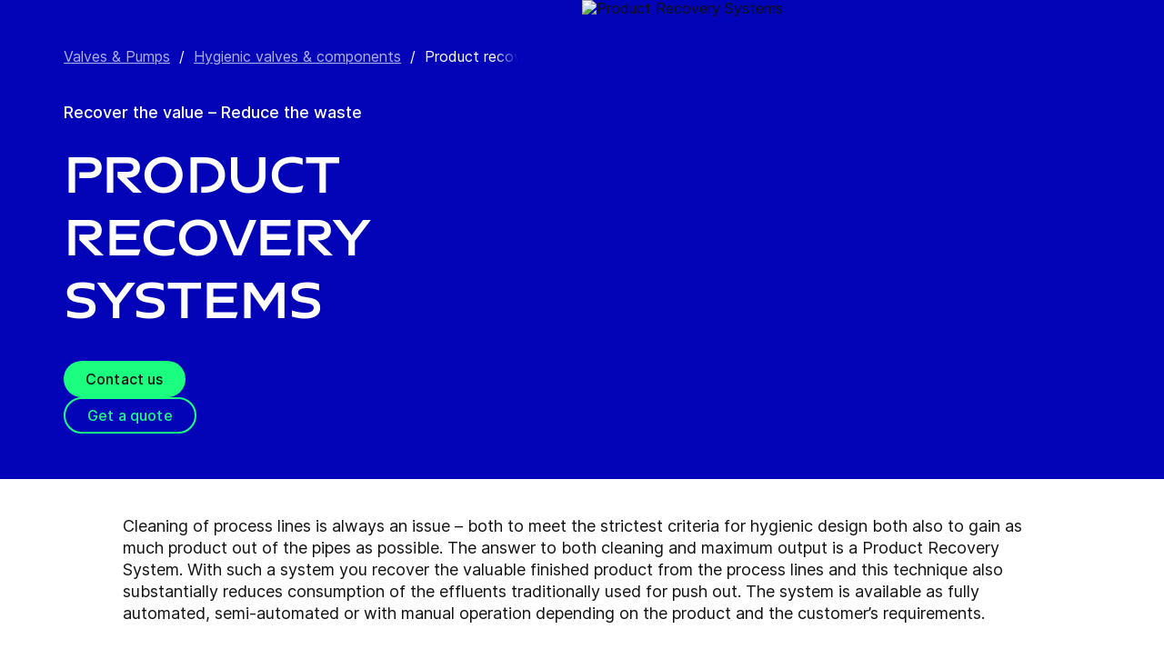

--- FILE ---
content_type: text/html; charset=utf-8
request_url: https://www.gea.com/en/products/pumps-valves-flow-components/valves-components-hygienic-liquid-processing/product-recovery-systems//?i=food&m=food-liquid
body_size: 89294
content:
<!DOCTYPE html><html lang="en"><head><meta charSet="utf-8"/><meta name="viewport" content="width=device-width"/><meta name="description" content="Cleaning of process lines are always an issue, both to meet the strictest criteria for hygienic design and to gain as much product out of the pipes as possible."/><meta property="og:title" content="Product recovery systems"/><meta property="og:type" content="website"/><meta property="og:url" content="https://www.gea.com/products/pumps-valves-flow-components/valves-components-hygienic-liquid-processing/product-recovery-systems"/><meta name="image" property="og:image" content="https://cdn.gea.com/-/media/migratedfromtridion/productgroup/product-recovery-system-3a-varicover-52401.jpg?h=675&amp;iar=0&amp;w=1200&amp;rev=66ae76a8b55846e7be5f439de56bd9a0&amp;hash=8AACB61210D9C0D01BCAD3C676A42DED"/><meta property="og:description" content="Cleaning of process lines are always an issue – both to meet the strictest criteria for hygienic design both also to gain as much product out of the pipes as possible. The answer to both cleaning and maximum output is a Product Recovery System."/><meta property="robots" content="index"/><title>Recover the value, reduce the waste | Product Recovery Systems</title><link rel="icon" type="image/png" sizes="16x16" href="/-/icons/favicon-16x16.png"/><link rel="icon" type="image/png" sizes="32x32" href="/-/icons/favicon-32x32.png"/><link rel="icon" type="image/png" sizes="96x96" href="/-/icons/favicon-96x96.png"/><link rel="apple-touch-icon" sizes="57x57" href="/-/icons/apple-icon-57x57.png"/><link rel="apple-touch-icon" sizes="60x60" href="/-/icons/apple-icon-60x60.png"/><link rel="apple-touch-icon" sizes="72x72" href="/-/icons/apple-icon-72x72.png"/><link rel="apple-touch-icon" sizes="76x76" href="/-/icons/apple-icon-76x76.png"/><link rel="apple-touch-icon" sizes="114x114" href="/-/icons/apple-icon-114x114.png"/><link rel="apple-touch-icon" sizes="120x120" href="/-/icons/apple-icon-120x120.png"/><link rel="apple-touch-icon" sizes="144x144" href="/-/icons/apple-icon-144x144.png"/><link rel="apple-touch-icon" sizes="152x152" href="/-/icons/apple-icon-152x152.png"/><link rel="apple-touch-icon" sizes="180x180" href="/-/icons/apple-icon-180x180.png"/><link rel="icon" type="image/png" sizes="192x192" href="/-/icons/android-icon-192x192.png"/><link rel="alternate" href="https://www.gea.com/en/products/pumps-valves-flow-components/valves-components-hygienic-liquid-processing/product-recovery-systems/" hrefLang="en"/><link rel="alternate" href="https://www.gea.com/pt/products/pumps-valves-flow-components/valves-components-hygienic-liquid-processing/product-recovery-systems/" hrefLang="pt"/><link rel="alternate" href="https://www.gea.com/ar/products/pumps-valves-flow-components/valves-components-hygienic-liquid-processing/product-recovery-systems/" hrefLang="ar"/><link rel="alternate" href="https://www.gea.com/zh/products/pumps-valves-flow-components/valves-components-hygienic-liquid-processing/product-recovery-systems/" hrefLang="zh"/><link rel="alternate" href="https://www.gea.com/de/products/pumps-valves-flow-components/valves-components-hygienic-liquid-processing/product-recovery-systems/" hrefLang="de"/><link rel="alternate" href="https://www.gea.com/es/products/pumps-valves-flow-components/valves-components-hygienic-liquid-processing/product-recovery-systems/" hrefLang="es"/><link rel="alternate" href="https://www.gea.com/fr/products/pumps-valves-flow-components/valves-components-hygienic-liquid-processing/product-recovery-systems/" hrefLang="fr"/><link rel="alternate" href="https://www.gea.com/it/products/pumps-valves-flow-components/valves-components-hygienic-liquid-processing/product-recovery-systems/" hrefLang="it"/><link rel="alternate" href="https://www.gea.com/ja/products/pumps-valves-flow-components/valves-components-hygienic-liquid-processing/product-recovery-systems/" hrefLang="ja"/><link rel="alternate" href="https://www.gea.com/nl/products/pumps-valves-flow-components/valves-components-hygienic-liquid-processing/product-recovery-systems/" hrefLang="nl"/><link rel="alternate" href="https://www.gea.com/pl/products/pumps-valves-flow-components/valves-components-hygienic-liquid-processing/product-recovery-systems/" hrefLang="pl"/><link rel="alternate" href="https://www.gea.com/ru/products/pumps-valves-flow-components/valves-components-hygienic-liquid-processing/product-recovery-systems/" hrefLang="ru"/><link rel="alternate" href="https://www.gea.com/tr/products/pumps-valves-flow-components/valves-components-hygienic-liquid-processing/product-recovery-systems/" hrefLang="tr"/><link rel="manifest" href="/manifest.json"/><meta name="msapplication-TileColor" content="#0303B8"/><meta name="msapplication-TileImage" content="/-/icons/ms-icon-144x144.png"/><meta name="theme-color" content="#0303B8"/><meta name="next-head-count" content="40"/><link rel="preload" href="https://www.gea.com/_next/static/css/9c708bd2606359f2.css" as="style"/><link rel="stylesheet" href="https://www.gea.com/_next/static/css/9c708bd2606359f2.css" data-n-g=""/><link rel="preload" href="https://www.gea.com/_next/static/css/9b679702c8b18730.css" as="style"/><link rel="stylesheet" href="https://www.gea.com/_next/static/css/9b679702c8b18730.css" data-n-p=""/><noscript data-n-css=""></noscript><script defer="" nomodule="" src="https://www.gea.com/_next/static/chunks/polyfills-c67a75d1b6f99dc8.js"></script><script src="https://www.gea.com/_next/static/chunks/webpack-8b6a0ae80defd15e.js" defer=""></script><script src="https://www.gea.com/_next/static/chunks/framework-09f3afa64952aba4.js" defer=""></script><script src="https://www.gea.com/_next/static/chunks/main-05d093c3d7753938.js" defer=""></script><script src="https://www.gea.com/_next/static/chunks/pages/_app-cc5d80322d587c28.js" defer=""></script><script src="https://www.gea.com/_next/static/chunks/7d0bf13e-d5170c74ddd3790f.js" defer=""></script><script src="https://www.gea.com/_next/static/chunks/7399-4f34e487630839fc.js" defer=""></script><script src="https://www.gea.com/_next/static/chunks/5755-9b08d46acc6251a5.js" defer=""></script><script src="https://www.gea.com/_next/static/chunks/9542-b3a4548133741493.js" defer=""></script><script src="https://www.gea.com/_next/static/chunks/4253-a41cd85030bb8f8b.js" defer=""></script><script src="https://www.gea.com/_next/static/chunks/pages/%5B%5B...path%5D%5D-5c922baefd0ba654.js" defer=""></script><script src="https://www.gea.com/_next/static/1.19.1.260/_buildManifest.js" defer=""></script><script src="https://www.gea.com/_next/static/1.19.1.260/_ssgManifest.js" defer=""></script></head><body><div id="__next" data-reactroot=""><div class="MainNavigation_container__jaVIj z-100 border-b border-gray-375 max-w-screen overflow-hidden"><a href="#main" class="absolute top-0 left-0 right-0 bg-white p-15 -translate-y-50 transition-transform focus:translate-y-0 text-center">Skip to content</a><span class="hidden lg:block text-white"><div class="relative bg-white lg:py-16 border-b"><div class="flex flex-row gap-x-8 items-center h-60 lg:h-40 guttered--nav-container"><div class="flex-shrink-0 w-[79px] max-w-[79px]"><a id="topnav_sitelogo" href="/en/"><img alt="GEA Logo" width="400" height="120" src="https://cdn.gea.com/-/jssmedia/common/logos/gea-logo.svg?mw=85"/></a></div><span class="hidden flex-grow lg:block ml-auto"><form class="ml-auto w-full lg:max-w-[400px]"><div class="flex relative"><input value="" aria-label="Search gea.com" data-testid="input-field" class="
    h-48 pr-30 outline-none ml-0  lg:ml-auto  w-full
    text-16 leading-full font-medium bg-transparent overflow-hidden 
    transition-all duration-300
    border-solid placeholder-gray-700 text-sitecore-vibrant-blue
    peer
    focus:border-sitecore-attention-pink
    focus:placeholder:opacity-0
    
     lg:max-w-[260px] opacity-1
    border-[#8C8C8C]
    rounded-3xl pl-48 pr-12 bg-sitecore-gray border-b-1 lg:max-w-[400px] text-blue-900 h-40 placeholder-blue-900/70 text-12
  " placeholder="Search gea.com"/><button class="absolute right-2 top-1/2 transform -translate-y-1/2  right-auto left-16 text-gray-950 peer-focus:text-sitecore-vibrant-blue" type="button" aria-label="Search gea.com"><svg data-testid="input-icon" viewBox="0 0 1024 1024" style="display:inline-block;stroke:currentColor;fill:currentColor;width:24px;height:24px"><path d="M524.356 727.804c-24.337 6.519-49.412 9.796-74.59 9.749-65.631-0.124-129.21-23.177-180.009-65.263s-85.706-100.634-98.831-165.764c-13.125-65.126-3.665-132.846 26.785-191.729s80.025-105.325 140.358-131.488c60.333-26.162 127.73-30.444 190.817-12.122 63.091 18.322 118.007 58.126 155.482 112.694 37.478 54.568 55.219 120.56 50.231 186.839s-32.397 128.785-77.606 176.973l196.309 205.641" fill="none" stroke-linejoin="miter" stroke-linecap="butt" stroke-miterlimit="10" stroke-width="85.33333333333333"></path></svg></button></div></form></span><a id="topnav_login" target="_blank" rel="noreferrer" href="https://portal.gea.com" class="MainNavTabs_nav-links__ai9hq flex items-center gap-x-8 bg-sitecore-gray px-16 rounded-3xl"><svg aria-hidden="true" viewBox="0 0 683 1024" style="display:inline-block;stroke:currentColor;fill:currentColor;width:16px;height:16px"><path d="M341.333 102.4c33.754 0 66.751 10.009 94.818 28.763s49.94 45.408 62.858 76.592c12.917 31.186 16.297 65.501 9.712 98.607s-22.839 63.516-46.707 87.384c-23.868 23.868-54.278 40.122-87.384 46.707s-67.422 3.206-98.607-9.712c-31.185-12.917-57.84-34.792-76.592-62.858s-28.763-61.063-28.763-94.818c0-45.264 17.981-88.674 49.987-120.68s75.416-49.987 120.68-49.987zM341.333 34.133c-47.256 0-93.452 14.013-132.745 40.268s-69.917 63.571-88.001 107.23c-18.084 43.659-22.816 91.701-13.597 138.050s31.975 88.922 65.391 122.337c33.415 33.416 75.989 56.172 122.337 65.391s94.39 4.488 138.050-13.597c43.659-18.085 80.976-48.709 107.23-88.001s40.268-85.488 40.268-132.745c0-63.369-25.173-124.143-69.982-168.951s-105.582-69.982-168.951-69.982z" fill="rgb(0, 15, 65)"></path><path d="M682.667 989.867h-68.267v-170.667c0-22.412-4.414-44.605-12.991-65.311s-21.148-39.52-36.996-55.371c-15.848-15.845-34.662-28.417-55.368-36.994s-42.899-12.991-65.311-12.991h-204.8c-45.264 0-88.674 17.981-120.68 49.985-32.006 32.010-49.987 75.421-49.987 120.682v170.667h-68.267v-170.667c0-63.372 25.173-124.143 69.982-168.951s105.582-69.982 168.951-69.982h204.8c63.369 0 124.143 25.173 168.951 69.982s69.982 105.579 69.982 168.951v170.667z" fill="rgb(0, 15, 65)"></path></svg><span class="text-black text-12 font-medium">Log in</span></a><button id="topnav_language" class="MainNavTabs_nav-links__ai9hq flex items-center gap-x-8 bg-sitecore-gray px-16 rounded-3xl" type="button" aria-label=""><svg class="text-blue-900" aria-hidden="true" viewBox="0 0 1024 1024" style="display:inline-block;stroke:currentColor;fill:currentColor;width:16px;height:16px"><path d="M998.4 512c0 268.631-217.769 486.4-486.4 486.4s-486.4-217.769-486.4-486.4c0-268.631 217.769-486.4 486.4-486.4s486.4 217.769 486.4 486.4z" fill="none" stroke-linejoin="miter" stroke-linecap="butt" stroke-miterlimit="4" stroke-width="51.2"></path><path d="M51.2 384h921.6" fill="none" stroke-linejoin="miter" stroke-linecap="butt" stroke-miterlimit="4" stroke-width="51.2"></path><path d="M51.2 691.2h921.6" fill="none" stroke-linejoin="miter" stroke-linecap="butt" stroke-miterlimit="4" stroke-width="51.2"></path><path d="M691.2 512c0 138.962-22.579 263.588-58.153 352.532-17.818 44.539-38.39 78.868-59.93 101.642-21.484 22.717-42.148 32.225-61.117 32.225s-39.631-9.508-61.117-32.225c-21.537-22.774-42.113-57.103-59.929-101.642-35.577-88.945-58.153-213.571-58.153-352.532s22.577-263.589 58.153-352.531c17.817-44.542 38.392-78.87 59.929-101.644 21.486-22.719 42.148-32.225 61.117-32.225s39.634 9.506 61.117 32.225c21.54 22.774 42.112 57.102 59.93 101.644 35.574 88.942 58.153 213.569 58.153 352.531z" fill="none" stroke-linejoin="miter" stroke-linecap="butt" stroke-miterlimit="4" stroke-width="51.2"></path></svg><span class="text-black text-12 font-medium">English</span></button><a title="Contact GEA" class="MainNavTabs_nav-links__ai9hq ml-auto rounded-3xl bg-blue-700 px-16 flex justify-center items-center" id="topnav_contact" style="pointer-events:unset" href="/en/contact?cu=contact-us-common&amp;pgid={7E420F70-AD94-4567-A7DB-A12F8F2478C8}&amp;ptn=Product%20Group%20Page&amp;pt=Product%20recovery%20systems&amp;su=https://www.gea.com/en/products/pumps-valves-flow-components/valves-components-hygienic-liquid-processing/product-recovery-systems"><svg viewBox="0 0 1434 1024" style="display:inline-block;stroke:currentColor;fill:currentColor;width:16px;height:16px"><path d="M1331.2 0h-1228.8c-27.158 0-53.204 10.789-72.408 29.992s-29.992 45.25-29.992 72.408v819.2c0 27.159 10.789 53.204 29.992 72.408 19.204 19.203 45.25 29.992 72.408 29.992h1228.8c27.156 0 53.207-10.789 72.407-29.992 19.2-19.204 29.993-45.25 29.993-72.408v-819.2c0-27.158-10.793-53.204-29.993-72.408s-45.251-29.992-72.407-29.992zM1218.56 102.4l-501.76 347.136-501.76-347.136h1003.52zM102.4 921.6v-772.608l585.216 404.992c8.571 5.945 18.753 9.132 29.184 9.132s20.613-3.187 29.184-9.132l585.216-404.992v772.608h-1228.8z" fill="rgb(255, 255, 255)"></path></svg><span class="text-12 font-medium pl-[8px] text-white">Contact</span></a></div></div></span><div class="py-24 px-20 lg:h-[72px] lg:py-24 flex flex-row items-center guttered--nav-container relative gap-20 transition-all duration-500 z-100 bg-white ease-out"><button id="topnav_products" class="MainNavigation_nav-links__H9t95 
            
            hidden lg:!flex items-center gap-x-8 cursor-pointer px-16 py-24 relative lg:-left-16 transition-all duration-300" data-testid="nav-link"><svg aria-hidden="true" viewBox="0 0 1152 1024" style="display:inline-block;stroke:currentColor;fill:currentColor;width:16px;height:16px"><path d="M1152 32h-1152v96h1152v-96z"></path><path d="M1152 896h-1152v96h1152v-96z"></path><path d="M1152 320h-1152v96h1152v-96z"></path><path d="M1152 608h-1152v96h1152v-96z"></path></svg><span class="whitespace-nowrap">Products &amp; Services</span></button><div class="flex-shrink-0 w-[79px] max-w-[79px] lg:hidden "><a href="/en/"><img alt="GEA Logo" width="400" height="120" src="https://cdn.gea.com/-/jssmedia/common/logos/gea-logo.svg?mw=85"/></a></div><div class="flex flex-row w-full justify-end h-[inherit] lg:relative lg:left-20"><button id="corpnav_link1" class="px-16 mx-4 transition-all duration-300 MainNavigation_nav-links__H9t95 " data-testid="nav-link"><a class="whitespace-nowrap">About us</a></button><button id="corpnav_link2" class="px-16 mx-4 transition-all duration-300 MainNavigation_nav-links__H9t95 " data-testid="nav-link"><a class="whitespace-nowrap">Sustainability</a></button><button id="corpnav_link3" class="px-16 mx-4 transition-all duration-300 MainNavigation_nav-links__H9t95 " data-testid="nav-link"><a class="whitespace-nowrap">Investors</a></button><button id="corpnav_link4" class="px-16 mx-4 transition-all duration-300 MainNavigation_nav-links__H9t95 " data-testid="nav-link"><a class="whitespace-nowrap">Media</a></button><button id="corpnav_link5" class="px-16 mx-4 transition-all duration-300 MainNavigation_nav-links__H9t95 " data-testid="nav-link"><a class="whitespace-nowrap">Careers</a></button></div><div class="lg:hidden flex items-center gap-16 ml-auto text-gray-820"><button class="text-gray-820" aria-label="Search"><svg viewBox="0 0 1024 1024" style="display:inline-block;stroke:currentColor;fill:currentColor;width:24px;height:24px"><path d="M258.57 55.452c88.809-37.749 187.834-43.76 280.566-16.962l0.005-0.001c93.455 27.006 174.653 85.633 229.996 165.812l1.29 1.882c54.446 79.797 80.123 175.898 72.827 272.348-6.036 79.791-34.34 155.93-81.229 219.833l218.926 228.198-79.416 75.438-288.456-300.667 35.543-37.704c49.536-52.536 79.662-120.796 85.146-193.297s-14.029-144.623-55.137-204.181v-0.001c-41.098-59.544-101.217-102.837-170.11-122.745-67.801-19.594-140.157-15.399-205.271 11.863l-3.095 1.315c-65.923 28.446-120.25 79.010-153.67 143.316-33.426 64.318-43.836 138.358-29.411 209.582 14.425 71.22 52.761 135.107 108.369 180.952 55.597 45.829 125.071 70.856 196.688 70.994 27.562 0.051 55.015-3.517 81.665-10.624l28.412 105.528c-35.979 9.59-73.053 14.413-110.282 14.346-97.27-0.184-191.406-34.186-266.53-96.118-74.526-61.435-125.797-146.606-145.494-241.26l-0.46-2.237c-19.349-95.532-5.415-194.893 39.516-281.347 44.937-86.467 118.182-154.819 207.515-193.365l2.096-0.898z" fill="rgb(74, 84, 119)"></path></svg></button><button data-testid="menu-button" type="button" aria-label="Toggle Navigation" class=""><svg viewBox="0 0 1024 1024" style="display:inline-block;stroke:currentColor;fill:currentColor;width:20px;height:20px"><path d="M1024 321.737h-1024v113.778h1024v-113.778z" fill="rgb(74, 84, 119)"></path><path d="M1024.006 54.962h-1024v113.778h1024v-113.778z" fill="rgb(74, 84, 119)"></path><path d="M1024.006 588.51h-1023.999v113.778h1023.999v-113.778z" fill="rgb(74, 84, 119)"></path><path d="M1024 855.262h-1024l0.006 113.778h1023.999l-0.006-113.778z" fill="rgb(74, 84, 119)"></path></svg></button></div></div><div class="hidden lg:block"><div class="fixed inset-0 bg-black/50 z-40 transition-opacity duration-300 opacity-0 pointer-events-none" style="top:145px"></div><div class="fixed left-0 right-0 z-50 transition-all duration-300 transform -translate-y-4 opacity-0 pointer-events-none" style="top:145px"></div></div></div><div class="
  
  
  sticky-nav-placeholder w-full z-100 relative  h-fit
  " data-testid="bg-wrapper"><div class="
    
    
    
    
  StickyNav_sticky_navigation_container__i1JoV
  
  
  
  " data-testid="wrapper" id="sticky-nav-container"><div class="guttered--container flex justify-between items-center"><p data-testid="title" class="StickyNav_title__Ju_7T">Product recovery systems</p><div data-testid="anchors-container" class="flex"><a class="cursor-pointer StickyNav_anchor__DvCtS ">Products</a><a class="cursor-pointer StickyNav_anchor__DvCtS ml-24">Downloads</a><a class="cursor-pointer StickyNav_anchor__DvCtS ml-24">Videos</a></div><div data-testid="ctas-container" class="flex"><a title="" target="_self" class="" style="pointer-events:unset" href="/en/contact?cu=contact-us-common&amp;pgid={7E420F70-AD94-4567-A7DB-A12F8F2478C8}&amp;ptn=Product%20Group%20Page&amp;pt=Product%20recovery%20systems&amp;su=https://www.gea.com/en/products/pumps-valves-flow-components/valves-components-hygienic-liquid-processing/product-recovery-systems"><div class="flex items-center w-fit CallToAction_cta-secondary__T_Qvx CallToAction_collapseCta__HnQZp mr-24 flex-row" style="color:inherit" data-testid="text-container">Contact us<svg style="display:inline-block;stroke:currentColor;fill:currentColor;width:24px;height:24px;min-width:24px" viewBox="0 0 983 1024"><path d="M562.79 200.705l309.658 309.657-309.658 309.658" fill="none" stroke-linejoin="miter" stroke-linecap="butt" stroke-miterlimit="10" stroke-width="81.92"></path><path d="M604.979 510.366h-491.519" fill="none" stroke-linejoin="miter" stroke-linecap="butt" stroke-miterlimit="10" stroke-width="81.92"></path></svg></div></a><a title="" target="_self" class="" style="pointer-events:unset" href="/en/contact?cu=contact-us-get-a-quote&amp;pgid={7E420F70-AD94-4567-A7DB-A12F8F2478C8}&amp;ptn=Product%20Group%20Page&amp;pt=Product%20recovery%20systems&amp;su=https://www.gea.com/en/products/pumps-valves-flow-components/valves-components-hygienic-liquid-processing/product-recovery-systems"><div class="flex items-center w-fit CallToAction_cta-primary__ZJbC1 CallToAction_collapseCta__HnQZp whitespace-nowrap flex-row" style="color:inherit" data-testid="text-container">Get a quote<svg style="display:inline-block;stroke:currentColor;fill:currentColor;width:24px;height:24px;min-width:24px" viewBox="0 0 983 1024"><path d="M562.79 200.705l309.658 309.657-309.658 309.658" fill="none" stroke-linejoin="miter" stroke-linecap="butt" stroke-miterlimit="10" stroke-width="81.92"></path><path d="M604.979 510.366h-491.519" fill="none" stroke-linejoin="miter" stroke-linecap="butt" stroke-miterlimit="10" stroke-width="81.92"></path></svg></div></a></div></div></div></div><div class="w-full h-full" data-testid="anchor-wrapper"><div class="relative"><div data-testid="container" class="flex break-words lg:grid lg:grid-cols-2 bg-sitecore-blue flex-col-reverse lg:flex-row "><div data-testid="container-left" class="flex flex-col  guttered--container 3xl:max-w-[730px] 3xl:ml-[calc((100vw-1470px)/2)] 3xl:pl-0 pt-40 pb-40 lg:pt-50 lg:pb-50"><div class="ref"><div class="mb-40" data-testid="breadcrumb"><nav data-testid="breadcrumb-container" class="relative after:h-full after:w-25 after:absolute after:top-0 after:right-0 after:bg-gradient-to-l from-sitecore-blue text-white"><div class="scrollbar-hide relative select-none whitespace-nowrap overflow-x-auto"><a href="https://www.gea.com/en/products/pumps-valves-flow-components" class="last:pr-20 leading-6 underline underline-offset-4 opacity-70" data-testid="breadcrumb-item-0" aria-label="Valves &amp; Pumps">Valves &amp; Pumps</a><span class="mx-10">/</span><a href="https://www.gea.com/en/products/pumps-valves-flow-components/valves-components-hygienic-liquid-processing" class="last:pr-20 leading-6 underline underline-offset-4 opacity-70" data-testid="breadcrumb-item-1" aria-label="Hygienic valves &amp; components">Hygienic valves &amp; components</a><span class="mx-10">/</span><span class="last:pr-20 leading-6 Breadcrumb_breadcrumb_label__0tOXD" aria-current="page">Product recovery systems</span></div></nav></div><div class=""><div class=""><p class="text-override--white border-white mb-24 font-medium text-18 leading-5 w-fit">Recover the value – Reduce the waste</p><h1 class="text-override--white text-40 md:text-[60px] leading-115 font-heading mb-24 tracking-[-0.8px] font-semibold false max-w-[960px] break-words">Product recovery systems</h1></div><div class=""><div data-testid="cta-left" class="mt-32"><div data-testid="ctas-container" class="flex flex-col gap-24"><a title="" target="_self" class="" style="pointer-events:unset" href="/en/contact?cu=contact-us-common&amp;pgid={7E420F70-AD94-4567-A7DB-A12F8F2478C8}&amp;ptn=Product%20Group%20Page&amp;pt=Product%20recovery%20systems&amp;su=https://www.gea.com/en/products/pumps-valves-flow-components/valves-components-hygienic-liquid-processing/product-recovery-systems"><div class="flex items-center w-fit CallToAction_cta-primary__ZJbC1 !w-fit w-fit flex-row" style="color:inherit" data-testid="text-container">Contact us<svg style="display:inline-block;stroke:currentColor;fill:currentColor;width:24px;height:24px;min-width:24px" viewBox="0 0 983 1024"><path d="M562.79 200.705l309.658 309.657-309.658 309.658" fill="none" stroke-linejoin="miter" stroke-linecap="butt" stroke-miterlimit="10" stroke-width="81.92"></path><path d="M604.979 510.366h-491.519" fill="none" stroke-linejoin="miter" stroke-linecap="butt" stroke-miterlimit="10" stroke-width="81.92"></path></svg></div></a><a title="" target="_self" class="" style="pointer-events:unset" href="/en/contact?cu=contact-us-get-a-quote&amp;pgid={7E420F70-AD94-4567-A7DB-A12F8F2478C8}&amp;ptn=Product%20Group%20Page&amp;pt=Product%20recovery%20systems&amp;su=https://www.gea.com/en/products/pumps-valves-flow-components/valves-components-hygienic-liquid-processing/product-recovery-systems"><div class="flex items-center w-fit CallToAction_cta-secondary__T_Qvx !w-fit w-fit flex-row" style="color:#1aff80" data-testid="text-container">Get a quote<svg color="#1aff80" style="display:inline-block;stroke:currentColor;fill:currentColor;width:24px;height:24px;min-width:24px" viewBox="0 0 983 1024"><path d="M562.79 200.705l309.658 309.657-309.658 309.658" fill="none" stroke-linejoin="miter" stroke-linecap="butt" stroke-miterlimit="10" stroke-width="81.92"></path><path d="M604.979 510.366h-491.519" fill="none" stroke-linejoin="miter" stroke-linecap="butt" stroke-miterlimit="10" stroke-width="81.92"></path></svg></div></a></div></div></div></div></div></div><div class="flex flex-col items-center w-full relative" data-testid="container-right--image"><img alt="Product Recovery Systems" width="1920" height="700" style="height:700px" data-testid="image" class=" flex object-cover h-full w-full min-h-[250px] lg:max-h-[1000px] xl:min-h-[350px] 3xl:min-h-[450px]" sizes="(max-width: 430px) 250px, (max-width: 700px) 400px, (max-width: 1440px) 1280px, 1920px" srcSet="https://cdn.gea.com/-/jssmedia/migratedfromtridion/productgroup/gea-product-recovery-systems-52401.jpg?mw=400&amp;rev=41916b432c4f4ab1b050e129617b460e 400w, https://cdn.gea.com/-/jssmedia/migratedfromtridion/productgroup/gea-product-recovery-systems-52401.jpg?mw=768&amp;rev=41916b432c4f4ab1b050e129617b460e 768w, https://cdn.gea.com/-/jssmedia/migratedfromtridion/productgroup/gea-product-recovery-systems-52401.jpg?mw=1280&amp;rev=41916b432c4f4ab1b050e129617b460e 1280w, https://cdn.gea.com/-/jssmedia/migratedfromtridion/productgroup/gea-product-recovery-systems-52401.jpg?mw=1920&amp;rev=41916b432c4f4ab1b050e129617b460e 1920w" src="https://cdn.gea.com/-/media/migratedfromtridion/productgroup/gea-product-recovery-systems-52401.jpg?h=700&amp;iar=0&amp;w=1920&amp;rev=41916b432c4f4ab1b050e129617b460e&amp;hash=D15F39DBB0290E74DDF8DE9C9B037D14"/></div></div></div></div><div class="
        mt-40 
        mb-40 
      "><div class="w-full h-full" data-testid="anchor-wrapper"><div class="
  
  
  undefined
  " data-testid="bg-wrapper"><div class="
    guttered--container
    
    
    undefined
  " data-testid="wrapper"><div class="break-words w-full h-auto max-w-[1010px] mx-auto" data-testid="rte-container"><div class=" RichText_rich_text__IEuIi  undefined"><div class="rich-text-link-gray"><p>Cleaning of process lines is always an issue – both to meet the strictest criteria for hygienic design both also to gain as much product out of the pipes as possible. The answer to both cleaning and maximum output is a Product Recovery System. With such a system you recover the valuable finished product from the process lines and this technique also substantially reduces consumption of the effluents traditionally used for push out. The system is available as fully automated, semi-automated or with manual operation depending on the product and the customer’s requirements.</p><ul><li xmlns="http://www.w3.org/1999/xhtml">Reduced product loss</li><li xmlns="http://www.w3.org/1999/xhtml">Reduced effluent disposal costs</li><li xmlns="http://www.w3.org/1999/xhtml">Reduced consumption of water and CIP media</li><li xmlns="http://www.w3.org/1999/xhtml">Reduced production down times</li></ul></div></div></div></div></div></div></div><div class="w-full h-full" data-testid="anchor-wrapper"><div class="
  
  
  undefined
  " data-testid="bg-wrapper"><div class="
    guttered--container
    
    my-60 md:my-80
    undefined
  " data-testid="wrapper"><div data-testid="video" class="max-w-[1010px] mx-auto"><div class="h-full w-full h-full relative" style="padding-bottom:56.25%"><iframe data-testid="video-iframe" src="https://video.gea.com/v.ihtml/player.html?token=b411cbd2dcc2571821e9de976a92a785&amp;source=embed&amp;photo_id=11552867" class="!w-[calc(100%+2px)] !h-[calc(100%+10px)] absolute top-[-5px] left-0 z-10" width="100%" height="100%" allow="autoplay; fullscreen" allowfullscreen=""></iframe></div></div></div></div></div><div class="
        mt-40 
        mb-40 
      "><div class="w-full h-full" data-testid="anchor-wrapper"><div class="
  
  
  undefined
  " data-testid="bg-wrapper"><div class="
    guttered--container
    
    
    undefined
  " data-testid="wrapper"><div class="break-words w-full h-auto max-w-[1010px] mx-auto" data-testid="rte-container"><div class=" RichText_rich_text__IEuIi  undefined"><div class="rich-text-link-gray"><p><strong xmlns="http://www.w3.org/1999/xhtml">VARICOVER® Product recovery system ATEX</strong></p><p>Even in explosion endangered areas you are able to operate GEA Product Recovery Systems.
<br xmlns="http://www.w3.org/1999/xhtml" />
Our pigging components can be used in ATEX-relevant areas in the following nominal sizes:</p><ul><li xmlns="http://www.w3.org/1999/xhtml">DN25; DN40; DN50; DN65</li><li xmlns="http://www.w3.org/1999/xhtml">OD 1“; OD 1,5”; OD 2”; OD2,5”; OD 3”</li><li xmlns="http://www.w3.org/1999/xhtml">Authorized Ex zones inside of pipelines: 1; 2; 21; 22</li><li xmlns="http://www.w3.org/1999/xhtml">Authorized Ex zones outside of pipelines: 1; 2; 21; 22</li></ul><ul><li xmlns="http://www.w3.org/1999/xhtml">ATEX categories:
<ul><li>II 2G Ex h IIB T3…T6 Gb X</li><li>II 2D Ex h IIB T 135°C Db X</li></ul></li></ul><ul><li xmlns="http://www.w3.org/1999/xhtml">Suitable pig driving media:
<ul><li>Water</li><li>Nitrogen</li></ul></li></ul></div></div></div></div></div></div></div><div class="w-full h-full" data-testid="anchor-wrapper"><div class="
  
  
  h-full my-60 md:my-80
  " data-testid="bg-wrapper"><div class="
    
    
    
    h-full
  " data-testid="wrapper"><div class="
      flex flex-col 
      md:flex-row
      bg-sitecore-vibrant-blue
      h-full
   Feature_feature__2n4Qf"><div class="w-full md:w-1/2 md:h-auto" data-testid="image"><img alt="Clearing the path for water and ressource savings." width="1200" height="675" class="object-cover h-full w-full" sizes="(max-width: 400px) 100px, (max-width: 700px) 300px, 1280px" srcSet="https://cdn.gea.com/-/jssmedia/migratedfromtridion/articles/sustainability-varicover-recovery-113325.jpg?mw=400&amp;rev=85db79d981a84b05bb8c74af9dec8f1c 400w, https://cdn.gea.com/-/jssmedia/migratedfromtridion/articles/sustainability-varicover-recovery-113325.jpg?mw=768&amp;rev=85db79d981a84b05bb8c74af9dec8f1c 768w, https://cdn.gea.com/-/jssmedia/migratedfromtridion/articles/sustainability-varicover-recovery-113325.jpg?mw=1280&amp;rev=85db79d981a84b05bb8c74af9dec8f1c 1280w" src="https://cdn.gea.com/-/jssmedia/migratedfromtridion/articles/sustainability-varicover-recovery-113325.jpg?mw=400&amp;rev=85db79d981a84b05bb8c74af9dec8f1c"/></div><div class="w-full py-24 px-16  md:px-48 md:py-40 lg:py-80 xl:pl-110 xl:pr-110 md:w-1/2" data-testid="feature-content-container"><div class="flex flex-col justify-between h-full text-white"><div class="break-words mb-20"><h3 class="FeatureContent_title__BHsh2">Clearing the path for water and resource savings.</h3><div><div class=" RichText_rich_text__IEuIi  
    text-white
    text-18 leading-140
  "><div class="rich-text-link-white">Product recovery or pigging system help companies to save product ingredients and to save flushing water – simply by minimizing waste.</div></div></div></div><div class=" mt-auto"><a title="" target="_self" class="" href="/en/campaigns/flow-components-sustainability/varicover-product-recovery-system"><div class="flex items-center w-fit TextLink_text-link-primary__jq3jw flex-row" style="color:inherit" data-testid="text-container">Learn more<svg style="display:inline-block;stroke:currentColor;fill:currentColor;width:24px;height:24px;min-width:24px" viewBox="0 0 983 1024"><path d="M562.79 200.705l309.658 309.657-309.658 309.658" fill="none" stroke-linejoin="miter" stroke-linecap="butt" stroke-miterlimit="10" stroke-width="81.92"></path><path d="M604.979 510.366h-491.519" fill="none" stroke-linejoin="miter" stroke-linecap="butt" stroke-miterlimit="10" stroke-width="81.92"></path></svg></div></a></div></div></div></div></div></div></div><div class="w-full h-full" data-testid="anchor-wrapper"><div class="
  
  
  undefined
  " data-testid="bg-wrapper"><div class="
    guttered--container
    
    my-60 md:my-80
    grid sm:grid-cols-1 md:grid-cols-3 gap-40
  " data-testid="wrapper"><div class="w-full h-full" data-testid="anchor-wrapper"><div data-testid="container" class="h-fit flex flex-col min-h-full bg-sitecore-grey"><div class="h-full w-full object-cover relative aspect-video max-h-[50%]"><span style="box-sizing:border-box;display:block;overflow:hidden;width:initial;height:initial;background:none;opacity:1;border:0;margin:0;padding:0;position:absolute;top:0;left:0;bottom:0;right:0"><img alt="Clearing the path for less wastewater" data-testid="image" src="[data-uri]" decoding="async" data-nimg="fill" style="position:absolute;top:0;left:0;bottom:0;right:0;box-sizing:border-box;padding:0;border:none;margin:auto;display:block;width:0;height:0;min-width:100%;max-width:100%;min-height:100%;max-height:100%;background-size:cover;background-position:0% 0%;filter:blur(20px);background-image:url(&quot;https://cdn.gea.com/-/media/migratedfromtridion/articles/less-wastewater-74831.jpg?h=1350&amp;iar=0&amp;w=2400&amp;rev=2251cff585ad46fba9f591e34249de6c&amp;hash=FB7C24B84B5BFF65780BA37031867404&quot;)"/><noscript><img alt="Clearing the path for less wastewater" data-testid="image" srcSet="https://cdn.gea.com/-/jssmedia/migratedfromtridion/articles/less-wastewater-74831.jpg?h=1350&amp;iar=0&amp;w=2400&amp;rev=2251cff585ad46fba9f591e34249de6c&amp;hash=FB7C24B84B5BFF65780BA37031867404&amp;mw=16 16w, https://cdn.gea.com/-/jssmedia/migratedfromtridion/articles/less-wastewater-74831.jpg?h=1350&amp;iar=0&amp;w=2400&amp;rev=2251cff585ad46fba9f591e34249de6c&amp;hash=FB7C24B84B5BFF65780BA37031867404&amp;mw=32 32w, https://cdn.gea.com/-/jssmedia/migratedfromtridion/articles/less-wastewater-74831.jpg?h=1350&amp;iar=0&amp;w=2400&amp;rev=2251cff585ad46fba9f591e34249de6c&amp;hash=FB7C24B84B5BFF65780BA37031867404&amp;mw=48 48w, https://cdn.gea.com/-/jssmedia/migratedfromtridion/articles/less-wastewater-74831.jpg?h=1350&amp;iar=0&amp;w=2400&amp;rev=2251cff585ad46fba9f591e34249de6c&amp;hash=FB7C24B84B5BFF65780BA37031867404&amp;mw=64 64w, https://cdn.gea.com/-/jssmedia/migratedfromtridion/articles/less-wastewater-74831.jpg?h=1350&amp;iar=0&amp;w=2400&amp;rev=2251cff585ad46fba9f591e34249de6c&amp;hash=FB7C24B84B5BFF65780BA37031867404&amp;mw=96 96w, https://cdn.gea.com/-/jssmedia/migratedfromtridion/articles/less-wastewater-74831.jpg?h=1350&amp;iar=0&amp;w=2400&amp;rev=2251cff585ad46fba9f591e34249de6c&amp;hash=FB7C24B84B5BFF65780BA37031867404&amp;mw=128 128w, https://cdn.gea.com/-/jssmedia/migratedfromtridion/articles/less-wastewater-74831.jpg?h=1350&amp;iar=0&amp;w=2400&amp;rev=2251cff585ad46fba9f591e34249de6c&amp;hash=FB7C24B84B5BFF65780BA37031867404&amp;mw=256 256w, https://cdn.gea.com/-/jssmedia/migratedfromtridion/articles/less-wastewater-74831.jpg?h=1350&amp;iar=0&amp;w=2400&amp;rev=2251cff585ad46fba9f591e34249de6c&amp;hash=FB7C24B84B5BFF65780BA37031867404&amp;mw=384 384w, https://cdn.gea.com/-/jssmedia/migratedfromtridion/articles/less-wastewater-74831.jpg?h=1350&amp;iar=0&amp;w=2400&amp;rev=2251cff585ad46fba9f591e34249de6c&amp;hash=FB7C24B84B5BFF65780BA37031867404&amp;mw=640 640w, https://cdn.gea.com/-/jssmedia/migratedfromtridion/articles/less-wastewater-74831.jpg?h=1350&amp;iar=0&amp;w=2400&amp;rev=2251cff585ad46fba9f591e34249de6c&amp;hash=FB7C24B84B5BFF65780BA37031867404&amp;mw=750 750w, https://cdn.gea.com/-/jssmedia/migratedfromtridion/articles/less-wastewater-74831.jpg?h=1350&amp;iar=0&amp;w=2400&amp;rev=2251cff585ad46fba9f591e34249de6c&amp;hash=FB7C24B84B5BFF65780BA37031867404&amp;mw=828 828w, https://cdn.gea.com/-/jssmedia/migratedfromtridion/articles/less-wastewater-74831.jpg?h=1350&amp;iar=0&amp;w=2400&amp;rev=2251cff585ad46fba9f591e34249de6c&amp;hash=FB7C24B84B5BFF65780BA37031867404&amp;mw=1080 1080w, https://cdn.gea.com/-/jssmedia/migratedfromtridion/articles/less-wastewater-74831.jpg?h=1350&amp;iar=0&amp;w=2400&amp;rev=2251cff585ad46fba9f591e34249de6c&amp;hash=FB7C24B84B5BFF65780BA37031867404&amp;mw=1200 1200w, https://cdn.gea.com/-/jssmedia/migratedfromtridion/articles/less-wastewater-74831.jpg?h=1350&amp;iar=0&amp;w=2400&amp;rev=2251cff585ad46fba9f591e34249de6c&amp;hash=FB7C24B84B5BFF65780BA37031867404&amp;mw=1920 1920w, https://cdn.gea.com/-/jssmedia/migratedfromtridion/articles/less-wastewater-74831.jpg?h=1350&amp;iar=0&amp;w=2400&amp;rev=2251cff585ad46fba9f591e34249de6c&amp;hash=FB7C24B84B5BFF65780BA37031867404&amp;mw=2048 2048w, https://cdn.gea.com/-/jssmedia/migratedfromtridion/articles/less-wastewater-74831.jpg?h=1350&amp;iar=0&amp;w=2400&amp;rev=2251cff585ad46fba9f591e34249de6c&amp;hash=FB7C24B84B5BFF65780BA37031867404&amp;mw=3840 3840w" sizes="(max-width: 390px) 200px, 768px" src="https://cdn.gea.com/-/jssmedia/migratedfromtridion/articles/less-wastewater-74831.jpg?h=1350&amp;iar=0&amp;w=2400&amp;rev=2251cff585ad46fba9f591e34249de6c&amp;hash=FB7C24B84B5BFF65780BA37031867404&amp;mw=3840" decoding="async" data-nimg="fill" style="position:absolute;top:0;left:0;bottom:0;right:0;box-sizing:border-box;padding:0;border:none;margin:auto;display:block;width:0;height:0;min-width:100%;max-width:100%;min-height:100%;max-height:100%" loading="lazy"/></noscript></span></div><div data-testid="info-container" class="flex flex-col flex-grow break-words h-full p-24 text-blue-700"><h3 data-testid="title-text" class="CardStandard_title__FWUGQ">Clearing the path for less wastewater</h3><p data-testid="body-text" class="text-16 leading-140 text-override--black">Water is a valuable and limited resource. With increasing periods of drought and controversies over water rights, this fact has only become clearer. The freshwater consumption of industrial companies is under constant scrutiny. Pigging of product-carrying pipelines, a well-established method, supports water savings during pipe cleaning and minimizes product loss in liquid processes, enabling companies to achieve more sustainable production and more consistently.</p><div class="pt-24 mt-auto" data-testid="ct-container"><a title="" target="_self" class="" href="/en/stories/less-wastewater"><div class="flex items-center w-fit TextLink_text-link-primary__jq3jw flex-row" style="color:inherit" data-testid="text-container">Read more<svg style="display:inline-block;stroke:currentColor;fill:currentColor;width:24px;height:24px;min-width:24px" viewBox="0 0 983 1024"><path d="M562.79 200.705l309.658 309.657-309.658 309.658" fill="none" stroke-linejoin="miter" stroke-linecap="butt" stroke-miterlimit="10" stroke-width="81.92"></path><path d="M604.979 510.366h-491.519" fill="none" stroke-linejoin="miter" stroke-linecap="butt" stroke-miterlimit="10" stroke-width="81.92"></path></svg></div></a></div></div></div></div><div class="w-full h-full" data-testid="anchor-wrapper"><div data-testid="container" class="h-fit flex flex-col min-h-full bg-sitecore-grey"><div class="h-full w-full object-cover relative aspect-video max-h-[50%]"><span style="box-sizing:border-box;display:block;overflow:hidden;width:initial;height:initial;background:none;opacity:1;border:0;margin:0;padding:0;position:absolute;top:0;left:0;bottom:0;right:0"><img alt="On a 1,200 m² site, Mast-Jägermeister SE has built its new “South Production” plant, where the base ingredients are received, stored in tanks and blended. (Photo: GEA)" data-testid="image" src="[data-uri]" decoding="async" data-nimg="fill" style="position:absolute;top:0;left:0;bottom:0;right:0;box-sizing:border-box;padding:0;border:none;margin:auto;display:block;width:0;height:0;min-width:100%;max-width:100%;min-height:100%;max-height:100%;background-size:cover;background-position:0% 0%;filter:blur(20px);background-image:url(&quot;https://cdn.gea.com/-/media/migratedfromtridion/customer-cases/gea-tanks-70487.jpg?h=675&amp;iar=0&amp;w=1200&amp;rev=49be6c8b288b4f22bb8425f8b6a48a8d&amp;hash=0C0CB082C81B20A1C805A78556C1800B&quot;)"/><noscript><img alt="On a 1,200 m² site, Mast-Jägermeister SE has built its new “South Production” plant, where the base ingredients are received, stored in tanks and blended. (Photo: GEA)" data-testid="image" srcSet="https://cdn.gea.com/-/jssmedia/migratedfromtridion/customer-cases/gea-tanks-70487.jpg?h=675&amp;iar=0&amp;w=1200&amp;rev=49be6c8b288b4f22bb8425f8b6a48a8d&amp;hash=0C0CB082C81B20A1C805A78556C1800B&amp;mw=16 16w, https://cdn.gea.com/-/jssmedia/migratedfromtridion/customer-cases/gea-tanks-70487.jpg?h=675&amp;iar=0&amp;w=1200&amp;rev=49be6c8b288b4f22bb8425f8b6a48a8d&amp;hash=0C0CB082C81B20A1C805A78556C1800B&amp;mw=32 32w, https://cdn.gea.com/-/jssmedia/migratedfromtridion/customer-cases/gea-tanks-70487.jpg?h=675&amp;iar=0&amp;w=1200&amp;rev=49be6c8b288b4f22bb8425f8b6a48a8d&amp;hash=0C0CB082C81B20A1C805A78556C1800B&amp;mw=48 48w, https://cdn.gea.com/-/jssmedia/migratedfromtridion/customer-cases/gea-tanks-70487.jpg?h=675&amp;iar=0&amp;w=1200&amp;rev=49be6c8b288b4f22bb8425f8b6a48a8d&amp;hash=0C0CB082C81B20A1C805A78556C1800B&amp;mw=64 64w, https://cdn.gea.com/-/jssmedia/migratedfromtridion/customer-cases/gea-tanks-70487.jpg?h=675&amp;iar=0&amp;w=1200&amp;rev=49be6c8b288b4f22bb8425f8b6a48a8d&amp;hash=0C0CB082C81B20A1C805A78556C1800B&amp;mw=96 96w, https://cdn.gea.com/-/jssmedia/migratedfromtridion/customer-cases/gea-tanks-70487.jpg?h=675&amp;iar=0&amp;w=1200&amp;rev=49be6c8b288b4f22bb8425f8b6a48a8d&amp;hash=0C0CB082C81B20A1C805A78556C1800B&amp;mw=128 128w, https://cdn.gea.com/-/jssmedia/migratedfromtridion/customer-cases/gea-tanks-70487.jpg?h=675&amp;iar=0&amp;w=1200&amp;rev=49be6c8b288b4f22bb8425f8b6a48a8d&amp;hash=0C0CB082C81B20A1C805A78556C1800B&amp;mw=256 256w, https://cdn.gea.com/-/jssmedia/migratedfromtridion/customer-cases/gea-tanks-70487.jpg?h=675&amp;iar=0&amp;w=1200&amp;rev=49be6c8b288b4f22bb8425f8b6a48a8d&amp;hash=0C0CB082C81B20A1C805A78556C1800B&amp;mw=384 384w, https://cdn.gea.com/-/jssmedia/migratedfromtridion/customer-cases/gea-tanks-70487.jpg?h=675&amp;iar=0&amp;w=1200&amp;rev=49be6c8b288b4f22bb8425f8b6a48a8d&amp;hash=0C0CB082C81B20A1C805A78556C1800B&amp;mw=640 640w, https://cdn.gea.com/-/jssmedia/migratedfromtridion/customer-cases/gea-tanks-70487.jpg?h=675&amp;iar=0&amp;w=1200&amp;rev=49be6c8b288b4f22bb8425f8b6a48a8d&amp;hash=0C0CB082C81B20A1C805A78556C1800B&amp;mw=750 750w, https://cdn.gea.com/-/jssmedia/migratedfromtridion/customer-cases/gea-tanks-70487.jpg?h=675&amp;iar=0&amp;w=1200&amp;rev=49be6c8b288b4f22bb8425f8b6a48a8d&amp;hash=0C0CB082C81B20A1C805A78556C1800B&amp;mw=828 828w, https://cdn.gea.com/-/jssmedia/migratedfromtridion/customer-cases/gea-tanks-70487.jpg?h=675&amp;iar=0&amp;w=1200&amp;rev=49be6c8b288b4f22bb8425f8b6a48a8d&amp;hash=0C0CB082C81B20A1C805A78556C1800B&amp;mw=1080 1080w, https://cdn.gea.com/-/jssmedia/migratedfromtridion/customer-cases/gea-tanks-70487.jpg?h=675&amp;iar=0&amp;w=1200&amp;rev=49be6c8b288b4f22bb8425f8b6a48a8d&amp;hash=0C0CB082C81B20A1C805A78556C1800B&amp;mw=1200 1200w, https://cdn.gea.com/-/jssmedia/migratedfromtridion/customer-cases/gea-tanks-70487.jpg?h=675&amp;iar=0&amp;w=1200&amp;rev=49be6c8b288b4f22bb8425f8b6a48a8d&amp;hash=0C0CB082C81B20A1C805A78556C1800B&amp;mw=1920 1920w, https://cdn.gea.com/-/jssmedia/migratedfromtridion/customer-cases/gea-tanks-70487.jpg?h=675&amp;iar=0&amp;w=1200&amp;rev=49be6c8b288b4f22bb8425f8b6a48a8d&amp;hash=0C0CB082C81B20A1C805A78556C1800B&amp;mw=2048 2048w, https://cdn.gea.com/-/jssmedia/migratedfromtridion/customer-cases/gea-tanks-70487.jpg?h=675&amp;iar=0&amp;w=1200&amp;rev=49be6c8b288b4f22bb8425f8b6a48a8d&amp;hash=0C0CB082C81B20A1C805A78556C1800B&amp;mw=3840 3840w" sizes="(max-width: 390px) 200px, 768px" src="https://cdn.gea.com/-/jssmedia/migratedfromtridion/customer-cases/gea-tanks-70487.jpg?h=675&amp;iar=0&amp;w=1200&amp;rev=49be6c8b288b4f22bb8425f8b6a48a8d&amp;hash=0C0CB082C81B20A1C805A78556C1800B&amp;mw=3840" decoding="async" data-nimg="fill" style="position:absolute;top:0;left:0;bottom:0;right:0;box-sizing:border-box;padding:0;border:none;margin:auto;display:block;width:0;height:0;min-width:100%;max-width:100%;min-height:100%;max-height:100%" loading="lazy"/></noscript></span></div><div data-testid="info-container" class="flex flex-col flex-grow break-words h-full p-24 text-blue-700"><h3 data-testid="title-text" class="CardStandard_title__FWUGQ">GEA product recovery system for Mast-Jägermeister</h3><p data-testid="body-text" class="text-16 leading-140 text-override--black">On a 1,200 m² site, Mast-Jägermeister SE has built its new “South Production” plant, where the base ingredients are received, stored in tanks and blended.</p><div class="pt-24 mt-auto" data-testid="ct-container"><a title="" target="_self" class="" href="/en/customer-cases/gea-product-recovery-system-at-mast-jaegermeister"><div class="flex items-center w-fit TextLink_text-link-primary__jq3jw flex-row" style="color:inherit" data-testid="text-container">Read more<svg style="display:inline-block;stroke:currentColor;fill:currentColor;width:24px;height:24px;min-width:24px" viewBox="0 0 983 1024"><path d="M562.79 200.705l309.658 309.657-309.658 309.658" fill="none" stroke-linejoin="miter" stroke-linecap="butt" stroke-miterlimit="10" stroke-width="81.92"></path><path d="M604.979 510.366h-491.519" fill="none" stroke-linejoin="miter" stroke-linecap="butt" stroke-miterlimit="10" stroke-width="81.92"></path></svg></div></a></div></div></div></div><div class="w-full h-full" data-testid="anchor-wrapper"><div data-testid="container" class="h-fit flex flex-col min-h-full bg-sitecore-grey"><div data-testid="info-container" class="flex flex-col flex-grow break-words h-full p-24 text-blue-700"></div></div></div></div></div></div><div class="w-full h-full" data-testid="anchor-wrapper" id="Products"><div class="
  bg-sitecore-grey
  
  undefined
  " data-testid="bg-wrapper"><div class="
    guttered--container
    
    
    py-40 md:py-64
  " data-testid="wrapper"><div class="break-words flex flex-col md:flex-row w-full mb-32 md:mb-8"><h2 class="ProductListingHeading_title__sV_sF">Products</h2><form class="mb-16 md:mb-0 md:ml-auto"><div class="flex relative w-full"><button class="mt-auto mb-2  pr-20" aria-label="Search" type="button"><svg class="text-blue-700 undefined" data-testid="input-icon" viewBox="0 0 1024 1024" style="display:inline-block;stroke:currentColor;fill:currentColor;width:24px;height:24px"><path d="M509.731 780.209c-31.87 8.428-64.705 12.666-97.674 12.603-85.941-0.161-169.196-29.964-235.715-84.378-66.519-54.418-112.229-130.115-129.415-214.319-17.187-84.208-4.799-171.763 35.074-247.895s104.789-136.177 183.793-170.003c79.004-33.826 167.258-39.362 249.871-15.673s154.522 75.152 203.595 145.705c49.073 70.552 72.306 155.874 65.776 241.566-6.53 85.693-42.421 166.51-101.62 228.813l298.929 300.505" fill="none" stroke-linejoin="miter" stroke-linecap="butt" stroke-miterlimit="10" stroke-width="78.76923076923077"></path></svg></button><input value="" aria-label="Search" data-testid="input-field" class="w-full h-34 border-b-2 border-solid text-18 font-medium text-blue-700 placeholder-gray-700 outline-none border-blue-700 bg-transparent " placeholder="Search"/></div></form></div><p class="text-gray-650 text-16 mb-24 md:mb-40">Showing 2 of 2</p><div class="flex flex-col md:flex-row pb-16"><div class="w-full md:w-auto md:min-w-[248px] sm:mr-40 pb-24 block"><div class="GenericSelect_container__uDQwK"><button data-testid="generic-select-btn" class="GenericSelect_select__HP6vy Default_select__dyFPc overflow-hidden text-left"><input type="text" id="industries" aria-label="All industries" data-testid="generic-select-input" disabled="" value="" class="hidden"/><span class="whitespace-nowrap overflow-hidden text-ellipsis">All industries</span><svg class="GenericSelect_icon__2AvOk Default_icon__NgjEs" viewBox="0 0 1024 1024" style="display:inline-block;stroke:currentColor;fill:currentColor;width:24px;height:24px"><path d="M810.667 384l-298.667 298.667-298.667-298.667" fill="none" stroke-linejoin="round" stroke-linecap="round" stroke-miterlimit="4" stroke-width="128"></path></svg></button></div></div><div class="w-full md:w-auto md:min-w-[248px] sm:mr-40 pb-24 hidden"><div class="GenericSelect_container__uDQwK"><button data-testid="generic-select-btn" class="GenericSelect_select__HP6vy Default_select__dyFPc overflow-hidden text-left"><input type="text" id="markets" aria-label="All markets" data-testid="generic-select-input" disabled="" value="" class="hidden"/><span class="whitespace-nowrap overflow-hidden text-ellipsis">All markets</span><svg class="GenericSelect_icon__2AvOk Default_icon__NgjEs" viewBox="0 0 1024 1024" style="display:inline-block;stroke:currentColor;fill:currentColor;width:24px;height:24px"><path d="M810.667 384l-298.667 298.667-298.667-298.667" fill="none" stroke-linejoin="round" stroke-linecap="round" stroke-miterlimit="4" stroke-width="128"></path></svg></button></div></div><div class="w-full md:w-auto md:min-w-[248px] sm:mr-40 pb-24 block"><div class="GenericSelect_container__uDQwK"><button data-testid="generic-select-btn" class="GenericSelect_select__HP6vy Default_select__dyFPc overflow-hidden text-left"><input type="text" id="products" aria-label="All product groups " data-testid="generic-select-input" disabled="" value="" class="hidden"/><span class="whitespace-nowrap overflow-hidden text-ellipsis">All product groups </span><svg class="GenericSelect_icon__2AvOk Default_icon__NgjEs" viewBox="0 0 1024 1024" style="display:inline-block;stroke:currentColor;fill:currentColor;width:24px;height:24px"><path d="M810.667 384l-298.667 298.667-298.667-298.667" fill="none" stroke-linejoin="round" stroke-linecap="round" stroke-miterlimit="4" stroke-width="128"></path></svg></button></div></div></div><div class="grid grid-cols-1 md:grid-cols-2 lg:grid-cols-4 gap-32 md:gap-40"><a href="/en/products/pumps-valves-flow-components/valves-components-hygienic-liquid-processing/product-recovery-systems/varicover-pps-mst-3a" id="{2A5F47B1-E123-43B3-932C-E3FEC57B6460}" data-testid="product-card"><div class="h-fit flex flex-col min-h-full bg-transparent"><img data-testid="image" src="https://cdn.gea.com/-/media/migratedfromtridion/products/product-recovery-system-3a-varicover-17440.jpg?h=675&amp;w=1200&amp;hash=72269285ACED9B11CAA2326856EC2C2D" alt="VARICOVER® Product Recovery System 3A" class="h-full w-full object-cover mb-16 overflow-hidden aspect-video object-center max-h-[50%]"/><div data-testid="info-container" class="flex flex-col flex-grow break-words h-full"><h3 data-testid="title-text" class="font-sans text-20 text-blue-650 font-medium leading-150 mb-12">VARICOVER® Product Recovery System 3A</h3><p data-testid="body-text" class="font-sans text-black text-16 leading-125"> Product Recovery Systems are used for the recovery of valuable products from pipe systems. The VARICOVER® Product Recovery System has been redesigned according to the new 3A standard for use in the US beverage, food and pharmaceutical industries. The new pigging system design has implemented a more user friendly assembly and adjusting of all pos...</p></div></div></a><a href="/en/products/pumps-valves-flow-components/valves-components-hygienic-liquid-processing/double-seat-valves/varivent-mixproof-shut-off-valves-piggable" id="{F569A701-E6C4-483A-BFA8-931450F50280}" data-testid="product-card"><div class="h-fit flex flex-col min-h-full bg-transparent"><img data-testid="image" src="https://cdn.gea.com/-/media/migratedfromtridion/products/flc-mixproof-shutoff-valve-les_dn80_sz_v1_molch-black-11980.jpg?h=675&amp;w=1200&amp;hash=AD13C23B42628345C591DF9FBBB13E48" alt="VARIVENT® Mixproof shut-off valves, piggable" class="h-full w-full object-cover mb-16 overflow-hidden aspect-video object-center max-h-[50%]"/><div data-testid="info-container" class="flex flex-col flex-grow break-words h-full"><h3 data-testid="title-text" class="font-sans text-20 text-blue-650 font-medium leading-150 mb-12">VARIVENT® Mixproof shut-off valves, piggable</h3><p data-testid="body-text" class="font-sans text-black text-16 leading-125">A special feature of this valve is that one of the valve housings may be pushed out using a pig. This technique allows for the recovery of high quality products at the end of a process step and thus to minimize product residues inside the pipe.</p></div></div></a></div></div></div></div><div><div class="w-full h-full" data-testid="anchor-wrapper" id="Downloads"><div class="
  
  
  bg-white
  " data-testid="bg-wrapper"><div class="
    guttered--container
    
    
    pt-40 pb-40 md:pt-85 md:pb-110
  " data-testid="wrapper"><div class="flex flex-col md:flex-row justify-between border-b border-b-gray-375 pb-14 mb-24 md:mb-40"><h2 class="text-30 md:text-32 leading-[40px] text-blue-700 font-medium pb-20 md:pb-0">Downloads</h2><div class="flex flex-col md:flex-row"></div></div></div></div></div></div><div class="w-full h-full" data-testid="anchor-wrapper"><div class="
  
  
  bg-white
  " data-testid="bg-wrapper"><div class="
    guttered--container
    
    
    py-50 lg:py-80
  " data-testid="wrapper"><h2 class=" text-24 mb-10 font-medium leading-125 w-full text-sitecore-vibrant-blue md:text-32 md:mb-25">Service Products</h2><div class="grid grid-cols-1 md:grid-cols-2 lg:grid-cols-4 gap-32 md:gap-40"><a href="/en/products/cleaners-sterilizers/cip-sip/safexpert" id="{144E9899-E7C5-44B7-8545-724ADB8F8ACF}" data-testid="product-card"><div class="h-fit flex flex-col min-h-full bg-transparent"><img alt="GEA SAFEXPERT®, the innovative process diagnostic and consultant service" data-testid="image" class="h-full w-full object-cover mb-16 overflow-hidden aspect-video object-center max-h-[50%]" src="https://cdn.gea.com/-/media/migratedfromtridion/products/safexpert-45546.jpg?h=1350&amp;w=2400&amp;hash=54CAC5B647F598C747D89C004948ECA7"/><div data-testid="info-container" class="flex flex-col flex-grow break-words h-full"><h3 data-testid="title-text" class="font-sans text-20 text-blue-650 font-medium leading-150 mb-12">GEA SAFEXPERT®</h3><p data-testid="body-text" class="font-sans text-black text-16 leading-125">The innovative process diagnostic and consultant service.</p></div></div></a></div><div class="text-blue-700 mt-30 lg:mt-60 flex"><a target="_self" class="" href="/en/service"><div class="flex items-center w-fit RevealMoreLink_reveal-more-link__ZVzmt flex-row-reverse" style="color:inherit" data-testid="text-container">Learn about GEA Service<svg style="display:inline-block;stroke:currentColor;fill:currentColor;width:24px;height:24px;min-width:24px" viewBox="0 0 1024 1024"><path d="M512 170.667v682.667M853.333 512h-682.667" fill="none" stroke-linejoin="round" stroke-linecap="round" stroke-miterlimit="4" stroke-width="85.33333333333333"></path></svg></div></a></div></div></div></div><div class="w-full h-full" data-testid="anchor-wrapper"><div class="flex flex-col my-60 lg:my-80" data-testid="grid-standard-container"><h2 data-testid="title" class="-mb-60 guttered--container GridStandard_title__WmAcQ text-center">GEA Insights</h2><div class="w-full h-full" data-testid="anchor-wrapper"><div class="
  
  
  undefined
  " data-testid="bg-wrapper"><div class="
    guttered--container
    
    my-60 md:my-80
    grid sm:grid-cols-1 md:grid-cols-3 gap-40
  " data-testid="wrapper"><div class="w-full h-full" data-testid="anchor-wrapper"><div data-testid="container" class="h-fit flex flex-col min-h-full bg-sitecore-grey"><div class="h-full w-full object-cover relative aspect-video max-h-[50%]"><span style="box-sizing:border-box;display:block;overflow:hidden;width:initial;height:initial;background:none;opacity:1;border:0;margin:0;padding:0;position:absolute;top:0;left:0;bottom:0;right:0"><img alt="Children drinking water" data-testid="image" src="[data-uri]" decoding="async" data-nimg="fill" style="position:absolute;top:0;left:0;bottom:0;right:0;box-sizing:border-box;padding:0;border:none;margin:auto;display:block;width:0;height:0;min-width:100%;max-width:100%;min-height:100%;max-height:100%;background-size:cover;background-position:0% 0%;filter:blur(20px);background-image:url(&quot;https://cdn.gea.com/-/media/migratedfromtridion/stories/water-security-for-every-generation-58161.jpg?h=675&amp;iar=0&amp;w=1200&amp;rev=9767037a54a5457ca7028448ae206fc5&amp;hash=4E2FFB0AC6ABA3C6B9E8B38EFA0E7935&quot;)"/><noscript><img alt="Children drinking water" data-testid="image" srcSet="https://cdn.gea.com/-/jssmedia/migratedfromtridion/stories/water-security-for-every-generation-58161.jpg?h=675&amp;iar=0&amp;w=1200&amp;rev=9767037a54a5457ca7028448ae206fc5&amp;hash=4E2FFB0AC6ABA3C6B9E8B38EFA0E7935&amp;mw=16 16w, https://cdn.gea.com/-/jssmedia/migratedfromtridion/stories/water-security-for-every-generation-58161.jpg?h=675&amp;iar=0&amp;w=1200&amp;rev=9767037a54a5457ca7028448ae206fc5&amp;hash=4E2FFB0AC6ABA3C6B9E8B38EFA0E7935&amp;mw=32 32w, https://cdn.gea.com/-/jssmedia/migratedfromtridion/stories/water-security-for-every-generation-58161.jpg?h=675&amp;iar=0&amp;w=1200&amp;rev=9767037a54a5457ca7028448ae206fc5&amp;hash=4E2FFB0AC6ABA3C6B9E8B38EFA0E7935&amp;mw=48 48w, https://cdn.gea.com/-/jssmedia/migratedfromtridion/stories/water-security-for-every-generation-58161.jpg?h=675&amp;iar=0&amp;w=1200&amp;rev=9767037a54a5457ca7028448ae206fc5&amp;hash=4E2FFB0AC6ABA3C6B9E8B38EFA0E7935&amp;mw=64 64w, https://cdn.gea.com/-/jssmedia/migratedfromtridion/stories/water-security-for-every-generation-58161.jpg?h=675&amp;iar=0&amp;w=1200&amp;rev=9767037a54a5457ca7028448ae206fc5&amp;hash=4E2FFB0AC6ABA3C6B9E8B38EFA0E7935&amp;mw=96 96w, https://cdn.gea.com/-/jssmedia/migratedfromtridion/stories/water-security-for-every-generation-58161.jpg?h=675&amp;iar=0&amp;w=1200&amp;rev=9767037a54a5457ca7028448ae206fc5&amp;hash=4E2FFB0AC6ABA3C6B9E8B38EFA0E7935&amp;mw=128 128w, https://cdn.gea.com/-/jssmedia/migratedfromtridion/stories/water-security-for-every-generation-58161.jpg?h=675&amp;iar=0&amp;w=1200&amp;rev=9767037a54a5457ca7028448ae206fc5&amp;hash=4E2FFB0AC6ABA3C6B9E8B38EFA0E7935&amp;mw=256 256w, https://cdn.gea.com/-/jssmedia/migratedfromtridion/stories/water-security-for-every-generation-58161.jpg?h=675&amp;iar=0&amp;w=1200&amp;rev=9767037a54a5457ca7028448ae206fc5&amp;hash=4E2FFB0AC6ABA3C6B9E8B38EFA0E7935&amp;mw=384 384w, https://cdn.gea.com/-/jssmedia/migratedfromtridion/stories/water-security-for-every-generation-58161.jpg?h=675&amp;iar=0&amp;w=1200&amp;rev=9767037a54a5457ca7028448ae206fc5&amp;hash=4E2FFB0AC6ABA3C6B9E8B38EFA0E7935&amp;mw=640 640w, https://cdn.gea.com/-/jssmedia/migratedfromtridion/stories/water-security-for-every-generation-58161.jpg?h=675&amp;iar=0&amp;w=1200&amp;rev=9767037a54a5457ca7028448ae206fc5&amp;hash=4E2FFB0AC6ABA3C6B9E8B38EFA0E7935&amp;mw=750 750w, https://cdn.gea.com/-/jssmedia/migratedfromtridion/stories/water-security-for-every-generation-58161.jpg?h=675&amp;iar=0&amp;w=1200&amp;rev=9767037a54a5457ca7028448ae206fc5&amp;hash=4E2FFB0AC6ABA3C6B9E8B38EFA0E7935&amp;mw=828 828w, https://cdn.gea.com/-/jssmedia/migratedfromtridion/stories/water-security-for-every-generation-58161.jpg?h=675&amp;iar=0&amp;w=1200&amp;rev=9767037a54a5457ca7028448ae206fc5&amp;hash=4E2FFB0AC6ABA3C6B9E8B38EFA0E7935&amp;mw=1080 1080w, https://cdn.gea.com/-/jssmedia/migratedfromtridion/stories/water-security-for-every-generation-58161.jpg?h=675&amp;iar=0&amp;w=1200&amp;rev=9767037a54a5457ca7028448ae206fc5&amp;hash=4E2FFB0AC6ABA3C6B9E8B38EFA0E7935&amp;mw=1200 1200w, https://cdn.gea.com/-/jssmedia/migratedfromtridion/stories/water-security-for-every-generation-58161.jpg?h=675&amp;iar=0&amp;w=1200&amp;rev=9767037a54a5457ca7028448ae206fc5&amp;hash=4E2FFB0AC6ABA3C6B9E8B38EFA0E7935&amp;mw=1920 1920w, https://cdn.gea.com/-/jssmedia/migratedfromtridion/stories/water-security-for-every-generation-58161.jpg?h=675&amp;iar=0&amp;w=1200&amp;rev=9767037a54a5457ca7028448ae206fc5&amp;hash=4E2FFB0AC6ABA3C6B9E8B38EFA0E7935&amp;mw=2048 2048w, https://cdn.gea.com/-/jssmedia/migratedfromtridion/stories/water-security-for-every-generation-58161.jpg?h=675&amp;iar=0&amp;w=1200&amp;rev=9767037a54a5457ca7028448ae206fc5&amp;hash=4E2FFB0AC6ABA3C6B9E8B38EFA0E7935&amp;mw=3840 3840w" sizes="(max-width: 390px) 200px, 768px" src="https://cdn.gea.com/-/jssmedia/migratedfromtridion/stories/water-security-for-every-generation-58161.jpg?h=675&amp;iar=0&amp;w=1200&amp;rev=9767037a54a5457ca7028448ae206fc5&amp;hash=4E2FFB0AC6ABA3C6B9E8B38EFA0E7935&amp;mw=3840" decoding="async" data-nimg="fill" style="position:absolute;top:0;left:0;bottom:0;right:0;box-sizing:border-box;padding:0;border:none;margin:auto;display:block;width:0;height:0;min-width:100%;max-width:100%;min-height:100%;max-height:100%" loading="lazy"/></noscript></span></div><div data-testid="info-container" class="flex flex-col flex-grow break-words h-full p-24 text-blue-700"><h3 data-testid="title-text" class="CardStandard_title__FWUGQ">Turning wastewater into value</h3><p data-testid="body-text" class="text-16 leading-140 text-override--black">GEA centrifuges enable wastewater reuse, resource recovery, and water security by turning biosolids into value in a world facing growing water scarcity.</p><div class="pt-24 mt-auto" data-testid="ct-container"><a title="" target="_self" class="" href="/en/stories/turning-wastewater-into-value"><div class="flex items-center w-fit TextLink_text-link-primary__jq3jw flex-row" style="color:inherit" data-testid="text-container">Read more<svg style="display:inline-block;stroke:currentColor;fill:currentColor;width:24px;height:24px;min-width:24px" viewBox="0 0 983 1024"><path d="M562.79 200.705l309.658 309.657-309.658 309.658" fill="none" stroke-linejoin="miter" stroke-linecap="butt" stroke-miterlimit="10" stroke-width="81.92"></path><path d="M604.979 510.366h-491.519" fill="none" stroke-linejoin="miter" stroke-linecap="butt" stroke-miterlimit="10" stroke-width="81.92"></path></svg></div></a></div></div></div></div><div class="w-full h-full" data-testid="anchor-wrapper"><div data-testid="container" class="h-fit flex flex-col min-h-full bg-sitecore-grey"><div class="h-full w-full object-cover relative aspect-video max-h-[50%]"><span style="box-sizing:border-box;display:block;overflow:hidden;width:initial;height:initial;background:none;opacity:1;border:0;margin:0;padding:0;position:absolute;top:0;left:0;bottom:0;right:0"><img alt="ajinomoto atlr72-mochelie pastry made with solein from solar foods" data-testid="image" src="[data-uri]" decoding="async" data-nimg="fill" style="position:absolute;top:0;left:0;bottom:0;right:0;box-sizing:border-box;padding:0;border:none;margin:auto;display:block;width:0;height:0;min-width:100%;max-width:100%;min-height:100%;max-height:100%;background-size:cover;background-position:0% 0%;filter:blur(20px);background-image:url(&quot;https://cdn.gea.com/-/media/stories/new-food-around-the-world/gea-ajinomoto-pastry-solein-atlr72-mochelie-copyright.jpg?h=675&amp;iar=0&amp;w=1200&amp;rev=adc956af021242f2aeb11f94a9feafb3&amp;hash=A4D30042951D6E1A0B312BB3448F4816&quot;)"/><noscript><img alt="ajinomoto atlr72-mochelie pastry made with solein from solar foods" data-testid="image" srcSet="https://cdn.gea.com/-/jssmedia/stories/new-food-around-the-world/gea-ajinomoto-pastry-solein-atlr72-mochelie-copyright.jpg?h=675&amp;iar=0&amp;w=1200&amp;rev=adc956af021242f2aeb11f94a9feafb3&amp;hash=A4D30042951D6E1A0B312BB3448F4816&amp;mw=16 16w, https://cdn.gea.com/-/jssmedia/stories/new-food-around-the-world/gea-ajinomoto-pastry-solein-atlr72-mochelie-copyright.jpg?h=675&amp;iar=0&amp;w=1200&amp;rev=adc956af021242f2aeb11f94a9feafb3&amp;hash=A4D30042951D6E1A0B312BB3448F4816&amp;mw=32 32w, https://cdn.gea.com/-/jssmedia/stories/new-food-around-the-world/gea-ajinomoto-pastry-solein-atlr72-mochelie-copyright.jpg?h=675&amp;iar=0&amp;w=1200&amp;rev=adc956af021242f2aeb11f94a9feafb3&amp;hash=A4D30042951D6E1A0B312BB3448F4816&amp;mw=48 48w, https://cdn.gea.com/-/jssmedia/stories/new-food-around-the-world/gea-ajinomoto-pastry-solein-atlr72-mochelie-copyright.jpg?h=675&amp;iar=0&amp;w=1200&amp;rev=adc956af021242f2aeb11f94a9feafb3&amp;hash=A4D30042951D6E1A0B312BB3448F4816&amp;mw=64 64w, https://cdn.gea.com/-/jssmedia/stories/new-food-around-the-world/gea-ajinomoto-pastry-solein-atlr72-mochelie-copyright.jpg?h=675&amp;iar=0&amp;w=1200&amp;rev=adc956af021242f2aeb11f94a9feafb3&amp;hash=A4D30042951D6E1A0B312BB3448F4816&amp;mw=96 96w, https://cdn.gea.com/-/jssmedia/stories/new-food-around-the-world/gea-ajinomoto-pastry-solein-atlr72-mochelie-copyright.jpg?h=675&amp;iar=0&amp;w=1200&amp;rev=adc956af021242f2aeb11f94a9feafb3&amp;hash=A4D30042951D6E1A0B312BB3448F4816&amp;mw=128 128w, https://cdn.gea.com/-/jssmedia/stories/new-food-around-the-world/gea-ajinomoto-pastry-solein-atlr72-mochelie-copyright.jpg?h=675&amp;iar=0&amp;w=1200&amp;rev=adc956af021242f2aeb11f94a9feafb3&amp;hash=A4D30042951D6E1A0B312BB3448F4816&amp;mw=256 256w, https://cdn.gea.com/-/jssmedia/stories/new-food-around-the-world/gea-ajinomoto-pastry-solein-atlr72-mochelie-copyright.jpg?h=675&amp;iar=0&amp;w=1200&amp;rev=adc956af021242f2aeb11f94a9feafb3&amp;hash=A4D30042951D6E1A0B312BB3448F4816&amp;mw=384 384w, https://cdn.gea.com/-/jssmedia/stories/new-food-around-the-world/gea-ajinomoto-pastry-solein-atlr72-mochelie-copyright.jpg?h=675&amp;iar=0&amp;w=1200&amp;rev=adc956af021242f2aeb11f94a9feafb3&amp;hash=A4D30042951D6E1A0B312BB3448F4816&amp;mw=640 640w, https://cdn.gea.com/-/jssmedia/stories/new-food-around-the-world/gea-ajinomoto-pastry-solein-atlr72-mochelie-copyright.jpg?h=675&amp;iar=0&amp;w=1200&amp;rev=adc956af021242f2aeb11f94a9feafb3&amp;hash=A4D30042951D6E1A0B312BB3448F4816&amp;mw=750 750w, https://cdn.gea.com/-/jssmedia/stories/new-food-around-the-world/gea-ajinomoto-pastry-solein-atlr72-mochelie-copyright.jpg?h=675&amp;iar=0&amp;w=1200&amp;rev=adc956af021242f2aeb11f94a9feafb3&amp;hash=A4D30042951D6E1A0B312BB3448F4816&amp;mw=828 828w, https://cdn.gea.com/-/jssmedia/stories/new-food-around-the-world/gea-ajinomoto-pastry-solein-atlr72-mochelie-copyright.jpg?h=675&amp;iar=0&amp;w=1200&amp;rev=adc956af021242f2aeb11f94a9feafb3&amp;hash=A4D30042951D6E1A0B312BB3448F4816&amp;mw=1080 1080w, https://cdn.gea.com/-/jssmedia/stories/new-food-around-the-world/gea-ajinomoto-pastry-solein-atlr72-mochelie-copyright.jpg?h=675&amp;iar=0&amp;w=1200&amp;rev=adc956af021242f2aeb11f94a9feafb3&amp;hash=A4D30042951D6E1A0B312BB3448F4816&amp;mw=1200 1200w, https://cdn.gea.com/-/jssmedia/stories/new-food-around-the-world/gea-ajinomoto-pastry-solein-atlr72-mochelie-copyright.jpg?h=675&amp;iar=0&amp;w=1200&amp;rev=adc956af021242f2aeb11f94a9feafb3&amp;hash=A4D30042951D6E1A0B312BB3448F4816&amp;mw=1920 1920w, https://cdn.gea.com/-/jssmedia/stories/new-food-around-the-world/gea-ajinomoto-pastry-solein-atlr72-mochelie-copyright.jpg?h=675&amp;iar=0&amp;w=1200&amp;rev=adc956af021242f2aeb11f94a9feafb3&amp;hash=A4D30042951D6E1A0B312BB3448F4816&amp;mw=2048 2048w, https://cdn.gea.com/-/jssmedia/stories/new-food-around-the-world/gea-ajinomoto-pastry-solein-atlr72-mochelie-copyright.jpg?h=675&amp;iar=0&amp;w=1200&amp;rev=adc956af021242f2aeb11f94a9feafb3&amp;hash=A4D30042951D6E1A0B312BB3448F4816&amp;mw=3840 3840w" sizes="(max-width: 390px) 200px, 768px" src="https://cdn.gea.com/-/jssmedia/stories/new-food-around-the-world/gea-ajinomoto-pastry-solein-atlr72-mochelie-copyright.jpg?h=675&amp;iar=0&amp;w=1200&amp;rev=adc956af021242f2aeb11f94a9feafb3&amp;hash=A4D30042951D6E1A0B312BB3448F4816&amp;mw=3840" decoding="async" data-nimg="fill" style="position:absolute;top:0;left:0;bottom:0;right:0;box-sizing:border-box;padding:0;border:none;margin:auto;display:block;width:0;height:0;min-width:100%;max-width:100%;min-height:100%;max-height:100%" loading="lazy"/></noscript></span></div><div data-testid="info-container" class="flex flex-col flex-grow break-words h-full p-24 text-blue-700"><h3 data-testid="title-text" class="CardStandard_title__FWUGQ">Around the world in seven questions: New foods we’ll love</h3><p data-testid="body-text" class="text-16 leading-140 text-override--black">Last year was not a year of hyped-up headlines for alternative proteins. Perhaps that is precisely why it was an important year for food biotech, the biotechnology behind everyday foods and ingredients. While the sector worked through a difficult funding environment, approvals were still granted, pilot lines set up and new platforms tested in the background. In short: headlines are turning into infrastructure. Frederieke Reiners heads GEA’s New Food business. She and her team work at the intersection of biotechnology and industrial food production. In this interview, she takes us on a world tour of food biotech in seven questions. </p><div class="pt-24 mt-auto" data-testid="ct-container"><a title="" target="_self" class="" href="/en/stories/new-food-around-the-world"><div class="flex items-center w-fit TextLink_text-link-primary__jq3jw flex-row" style="color:inherit" data-testid="text-container">Read more<svg style="display:inline-block;stroke:currentColor;fill:currentColor;width:24px;height:24px;min-width:24px" viewBox="0 0 983 1024"><path d="M562.79 200.705l309.658 309.657-309.658 309.658" fill="none" stroke-linejoin="miter" stroke-linecap="butt" stroke-miterlimit="10" stroke-width="81.92"></path><path d="M604.979 510.366h-491.519" fill="none" stroke-linejoin="miter" stroke-linecap="butt" stroke-miterlimit="10" stroke-width="81.92"></path></svg></div></a></div></div></div></div><div class="w-full h-full" data-testid="anchor-wrapper"><div data-testid="container" class="h-fit flex flex-col min-h-full bg-sitecore-grey"><div class="h-full w-full object-cover relative aspect-video max-h-[50%]"><span style="box-sizing:border-box;display:block;overflow:hidden;width:initial;height:initial;background:none;opacity:1;border:0;margin:0;padding:0;position:absolute;top:0;left:0;bottom:0;right:0"><img alt="" data-testid="image" src="[data-uri]" decoding="async" data-nimg="fill" style="position:absolute;top:0;left:0;bottom:0;right:0;box-sizing:border-box;padding:0;border:none;margin:auto;display:block;width:0;height:0;min-width:100%;max-width:100%;min-height:100%;max-height:100%;background-size:cover;background-position:0% 0%;filter:blur(20px);background-image:url(&quot;https://cdn.gea.com/-/media/stories/how-freeze-dried-pet-food-raises-the-bar/young-woman-small-dog-dachshund-freeze-dried-pet-food.jpg?h=675&amp;iar=0&amp;w=1200&amp;rev=46699f64c2324579a983d9d610d4115b&amp;hash=AAFD3AE7F9789F7B91C81F46453CC176&quot;)"/><noscript><img alt="" data-testid="image" srcSet="https://cdn.gea.com/-/jssmedia/stories/how-freeze-dried-pet-food-raises-the-bar/young-woman-small-dog-dachshund-freeze-dried-pet-food.jpg?h=675&amp;iar=0&amp;w=1200&amp;rev=46699f64c2324579a983d9d610d4115b&amp;hash=AAFD3AE7F9789F7B91C81F46453CC176&amp;mw=16 16w, https://cdn.gea.com/-/jssmedia/stories/how-freeze-dried-pet-food-raises-the-bar/young-woman-small-dog-dachshund-freeze-dried-pet-food.jpg?h=675&amp;iar=0&amp;w=1200&amp;rev=46699f64c2324579a983d9d610d4115b&amp;hash=AAFD3AE7F9789F7B91C81F46453CC176&amp;mw=32 32w, https://cdn.gea.com/-/jssmedia/stories/how-freeze-dried-pet-food-raises-the-bar/young-woman-small-dog-dachshund-freeze-dried-pet-food.jpg?h=675&amp;iar=0&amp;w=1200&amp;rev=46699f64c2324579a983d9d610d4115b&amp;hash=AAFD3AE7F9789F7B91C81F46453CC176&amp;mw=48 48w, https://cdn.gea.com/-/jssmedia/stories/how-freeze-dried-pet-food-raises-the-bar/young-woman-small-dog-dachshund-freeze-dried-pet-food.jpg?h=675&amp;iar=0&amp;w=1200&amp;rev=46699f64c2324579a983d9d610d4115b&amp;hash=AAFD3AE7F9789F7B91C81F46453CC176&amp;mw=64 64w, https://cdn.gea.com/-/jssmedia/stories/how-freeze-dried-pet-food-raises-the-bar/young-woman-small-dog-dachshund-freeze-dried-pet-food.jpg?h=675&amp;iar=0&amp;w=1200&amp;rev=46699f64c2324579a983d9d610d4115b&amp;hash=AAFD3AE7F9789F7B91C81F46453CC176&amp;mw=96 96w, https://cdn.gea.com/-/jssmedia/stories/how-freeze-dried-pet-food-raises-the-bar/young-woman-small-dog-dachshund-freeze-dried-pet-food.jpg?h=675&amp;iar=0&amp;w=1200&amp;rev=46699f64c2324579a983d9d610d4115b&amp;hash=AAFD3AE7F9789F7B91C81F46453CC176&amp;mw=128 128w, https://cdn.gea.com/-/jssmedia/stories/how-freeze-dried-pet-food-raises-the-bar/young-woman-small-dog-dachshund-freeze-dried-pet-food.jpg?h=675&amp;iar=0&amp;w=1200&amp;rev=46699f64c2324579a983d9d610d4115b&amp;hash=AAFD3AE7F9789F7B91C81F46453CC176&amp;mw=256 256w, https://cdn.gea.com/-/jssmedia/stories/how-freeze-dried-pet-food-raises-the-bar/young-woman-small-dog-dachshund-freeze-dried-pet-food.jpg?h=675&amp;iar=0&amp;w=1200&amp;rev=46699f64c2324579a983d9d610d4115b&amp;hash=AAFD3AE7F9789F7B91C81F46453CC176&amp;mw=384 384w, https://cdn.gea.com/-/jssmedia/stories/how-freeze-dried-pet-food-raises-the-bar/young-woman-small-dog-dachshund-freeze-dried-pet-food.jpg?h=675&amp;iar=0&amp;w=1200&amp;rev=46699f64c2324579a983d9d610d4115b&amp;hash=AAFD3AE7F9789F7B91C81F46453CC176&amp;mw=640 640w, https://cdn.gea.com/-/jssmedia/stories/how-freeze-dried-pet-food-raises-the-bar/young-woman-small-dog-dachshund-freeze-dried-pet-food.jpg?h=675&amp;iar=0&amp;w=1200&amp;rev=46699f64c2324579a983d9d610d4115b&amp;hash=AAFD3AE7F9789F7B91C81F46453CC176&amp;mw=750 750w, https://cdn.gea.com/-/jssmedia/stories/how-freeze-dried-pet-food-raises-the-bar/young-woman-small-dog-dachshund-freeze-dried-pet-food.jpg?h=675&amp;iar=0&amp;w=1200&amp;rev=46699f64c2324579a983d9d610d4115b&amp;hash=AAFD3AE7F9789F7B91C81F46453CC176&amp;mw=828 828w, https://cdn.gea.com/-/jssmedia/stories/how-freeze-dried-pet-food-raises-the-bar/young-woman-small-dog-dachshund-freeze-dried-pet-food.jpg?h=675&amp;iar=0&amp;w=1200&amp;rev=46699f64c2324579a983d9d610d4115b&amp;hash=AAFD3AE7F9789F7B91C81F46453CC176&amp;mw=1080 1080w, https://cdn.gea.com/-/jssmedia/stories/how-freeze-dried-pet-food-raises-the-bar/young-woman-small-dog-dachshund-freeze-dried-pet-food.jpg?h=675&amp;iar=0&amp;w=1200&amp;rev=46699f64c2324579a983d9d610d4115b&amp;hash=AAFD3AE7F9789F7B91C81F46453CC176&amp;mw=1200 1200w, https://cdn.gea.com/-/jssmedia/stories/how-freeze-dried-pet-food-raises-the-bar/young-woman-small-dog-dachshund-freeze-dried-pet-food.jpg?h=675&amp;iar=0&amp;w=1200&amp;rev=46699f64c2324579a983d9d610d4115b&amp;hash=AAFD3AE7F9789F7B91C81F46453CC176&amp;mw=1920 1920w, https://cdn.gea.com/-/jssmedia/stories/how-freeze-dried-pet-food-raises-the-bar/young-woman-small-dog-dachshund-freeze-dried-pet-food.jpg?h=675&amp;iar=0&amp;w=1200&amp;rev=46699f64c2324579a983d9d610d4115b&amp;hash=AAFD3AE7F9789F7B91C81F46453CC176&amp;mw=2048 2048w, https://cdn.gea.com/-/jssmedia/stories/how-freeze-dried-pet-food-raises-the-bar/young-woman-small-dog-dachshund-freeze-dried-pet-food.jpg?h=675&amp;iar=0&amp;w=1200&amp;rev=46699f64c2324579a983d9d610d4115b&amp;hash=AAFD3AE7F9789F7B91C81F46453CC176&amp;mw=3840 3840w" sizes="(max-width: 390px) 200px, 768px" src="https://cdn.gea.com/-/jssmedia/stories/how-freeze-dried-pet-food-raises-the-bar/young-woman-small-dog-dachshund-freeze-dried-pet-food.jpg?h=675&amp;iar=0&amp;w=1200&amp;rev=46699f64c2324579a983d9d610d4115b&amp;hash=AAFD3AE7F9789F7B91C81F46453CC176&amp;mw=3840" decoding="async" data-nimg="fill" style="position:absolute;top:0;left:0;bottom:0;right:0;box-sizing:border-box;padding:0;border:none;margin:auto;display:block;width:0;height:0;min-width:100%;max-width:100%;min-height:100%;max-height:100%" loading="lazy"/></noscript></span></div><div data-testid="info-container" class="flex flex-col flex-grow break-words h-full p-24 text-blue-700"><h3 data-testid="title-text" class="CardStandard_title__FWUGQ">How freeze-dried pet food raises the bar</h3><p data-testid="body-text" class="text-16 leading-140 text-override--black">Pets are family – and owners expect premium, transparent and sustainable nutrition. Freeze-drying, powered by GEA technology, helps pet food makers deliver.</p><div class="pt-24 mt-auto" data-testid="ct-container"><a title="" target="_self" class="" href="/en/stories/how-freeze-dried-pet-food-raises-the-bar"><div class="flex items-center w-fit TextLink_text-link-primary__jq3jw flex-row" style="color:inherit" data-testid="text-container">Read more<svg style="display:inline-block;stroke:currentColor;fill:currentColor;width:24px;height:24px;min-width:24px" viewBox="0 0 983 1024"><path d="M562.79 200.705l309.658 309.657-309.658 309.658" fill="none" stroke-linejoin="miter" stroke-linecap="butt" stroke-miterlimit="10" stroke-width="81.92"></path><path d="M604.979 510.366h-491.519" fill="none" stroke-linejoin="miter" stroke-linecap="butt" stroke-miterlimit="10" stroke-width="81.92"></path></svg></div></a></div></div></div></div></div></div></div><div class="-mt-32 md:-mt-[64px] guttered--container text-blue-700" data-testid="cta"><a title="" target="_self" class="" href="/en/insights"><div class="flex items-center w-fit RevealMoreLink_reveal-more-link__ZVzmt flex-row-reverse" style="color:inherit" data-testid="text-container">See more<svg style="display:inline-block;stroke:currentColor;fill:currentColor;width:24px;height:24px;min-width:24px" viewBox="0 0 1024 1024"><path d="M512 170.667v682.667M853.333 512h-682.667" fill="none" stroke-linejoin="round" stroke-linecap="round" stroke-miterlimit="4" stroke-width="85.33333333333333"></path></svg></div></a></div></div></div><div class="w-full h-full" data-testid="anchor-wrapper"><div class="
  
  
  undefined
  " data-testid="bg-wrapper"><div class="
    
    
    
     guttered--container--mobile-no-padding mt-50
  " data-testid="wrapper"><div class="flex flex-col-reverse md:flex-row"><div class="FooterLinkTeaser_section__yb5ya break-words bg-sitecore-vibrant-blue text-white"><div class="FooterLinkTeaser_heading__MMwwU">Receive news from GEA</div><p class="FooterLinkTeaser_body__F1wsi">Stay in touch with GEA innovations and stories by signing up for news from GEA.</p><div class="text-black"><a title="" target="_self" class="FooterLinkTeaser_button__OcBvq" href="/en/stay-in-touch/stay-in-touch"><div class="flex items-center w-fit CallToAction_cta-primary__ZJbC1 flex-row" style="color:inherit" data-testid="text-container">Sign up<svg style="display:inline-block;stroke:currentColor;fill:currentColor;width:24px;height:24px;min-width:24px" viewBox="0 0 983 1024"><path d="M562.79 200.705l309.658 309.657-309.658 309.658" fill="none" stroke-linejoin="miter" stroke-linecap="butt" stroke-miterlimit="10" stroke-width="81.92"></path><path d="M604.979 510.366h-491.519" fill="none" stroke-linejoin="miter" stroke-linecap="butt" stroke-miterlimit="10" stroke-width="81.92"></path></svg></div></a></div></div><div class="FooterLinkTeaser_section__yb5ya break-words bg-gray-100"><div class="FooterLinkTeaser_heading__MMwwU text-sitecore-vibrant-blue">Need assistance?</div><p class="FooterLinkTeaser_body__F1wsi text-black">We are here to help! With just a few details we will be able to respond to your inquiry.</p><div class="text-sitecore-vibrant-blue"><a title="" target="_self" class="FooterLinkTeaser_button__OcBvq" style="pointer-events:unset" href="/en/contact?cu=contact-us-common&amp;pgid={7E420F70-AD94-4567-A7DB-A12F8F2478C8}&amp;ptn=Product%20Group%20Page&amp;pt=Product%20recovery%20systems&amp;su=https://www.gea.com/en/products/pumps-valves-flow-components/valves-components-hygienic-liquid-processing/product-recovery-systems"><div class="flex items-center w-fit CallToAction_cta-tertiary__iwAA_ flex-row" style="color:inherit" data-testid="text-container">Contact us<svg style="display:inline-block;stroke:currentColor;fill:currentColor;width:24px;height:24px;min-width:24px" viewBox="0 0 983 1024"><path d="M562.79 200.705l309.658 309.657-309.658 309.658" fill="none" stroke-linejoin="miter" stroke-linecap="butt" stroke-miterlimit="10" stroke-width="81.92"></path><path d="M604.979 510.366h-491.519" fill="none" stroke-linejoin="miter" stroke-linecap="butt" stroke-miterlimit="10" stroke-width="81.92"></path></svg></div></a></div></div></div></div></div></div><div class="
  bg-sitecore-white
  
  undefined
  " data-testid="bg-wrapper"><div class="
    guttered--container
    
    
    text-sitecore-vibrant-blue px-24 py-40 lg:px-70 xl:px-110 xl:py-110 pb-110
  " data-testid="wrapper"><div class="grid grid-cols-1 md:grid-cols-2 xl:grid-cols-12 gap-34 sm:mb-72 mb-7"><div class="lg:col-span-1 xl:col-span-6 flex flex-col text-12 max-w-[327px] md:max-w-[380px] Footer_boilerplate__hOaEh" data-testid="footer-details"><div class="mb-20 h-32 md:h-42 relative max-w-[180px] md:max-w-[220px]"><span style="box-sizing:border-box;display:inline-block;overflow:hidden;width:initial;height:initial;background:none;opacity:1;border:0;margin:0;padding:0;position:relative;max-width:100%"><span style="box-sizing:border-box;display:block;width:initial;height:initial;background:none;opacity:1;border:0;margin:0;padding:0;max-width:100%"><img style="display:block;max-width:100%;width:initial;height:initial;background:none;opacity:1;border:0;margin:0;padding:0" alt="" aria-hidden="true" src="data:image/svg+xml,%3csvg%20xmlns=%27http://www.w3.org/2000/svg%27%20version=%271.1%27%20width=%27220%27%20height=%2742%27/%3e"/></span><img alt="GEA Logo" data-testid="footer-logo" src="[data-uri]" decoding="async" data-nimg="intrinsic" style="position:absolute;top:0;left:0;bottom:0;right:0;box-sizing:border-box;padding:0;border:none;margin:auto;display:block;width:0;height:0;min-width:100%;max-width:100%;min-height:100%;max-height:100%;object-fit:contain;object-position:left;background-size:contain;background-position:left;filter:blur(20px);background-image:url(&quot;https://cdn.gea.com/-/media/common/logos/footer.png?h=61&amp;w=329&amp;hash=80BA6BE2F8BAFF91E520B160159A355D&quot;)"/><noscript><img alt="GEA Logo" data-testid="footer-logo" srcSet="https://cdn.gea.com/-/jssmedia/common/logos/footer.png?mh=42&amp;mw=256 1x, https://cdn.gea.com/-/jssmedia/common/logos/footer.png?mh=42&amp;mw=640 2x" src="https://cdn.gea.com/-/jssmedia/common/logos/footer.png?mh=42&amp;mw=640" decoding="async" data-nimg="intrinsic" style="position:absolute;top:0;left:0;bottom:0;right:0;box-sizing:border-box;padding:0;border:none;margin:auto;display:block;width:0;height:0;min-width:100%;max-width:100%;min-height:100%;max-height:100%;object-fit:contain;object-position:left" loading="lazy"/></noscript></span></div><div class=" RichText_rich_text__IEuIi  Footer_seo_text__JkmGk"><div class="rich-text-link-gray"><p><span>GEA is one of the world&rsquo;s largest systems suppliers for the food, beverage and pharmaceutical sectors. Our portfolio includes machinery and plants as well as advanced process technology, components and comprehensive services. Used across diverse industries, they enhance the sustainability and efficiency of production processes globally.</span></p>
<p><span>GEA is listed in the DAX and the STOXX&reg; Europe 600 Index and is also among the companies comprising the DAX 50 ESG and MSCI Global Sustainability Indices.&nbsp;</span></p></div></div></div><div class="lg:col-span-1 xl:col-span-6 grid gap-30 md:gap-20 sm:grid-cols-2 w-full"><div class="flex flex-col items-start"><p class="font-body text-18 text-blue-700 leading-[120%] border-b mb-6 font-normal border-sitecore-vibrant-blue mb-24 undefined">Products &amp; services</p><a class="Footer_link__cGJvn" href="/en/beverage/">Beverage</a><a class="Footer_link__cGJvn" href="/en/chemical/">Chemical</a><a class="Footer_link__cGJvn" href="/en/dairy-processing/">Dairy</a><a class="Footer_link__cGJvn" href="/en/dairy-farming/">Dairy farming</a><a class="Footer_link__cGJvn" href="/en/environment/">Environment</a><a class="Footer_link__cGJvn" href="/en/food/">Food</a><a class="Footer_link__cGJvn" href="/en/heating-refrigeration/">Heating &amp; refrigeration</a><a class="Footer_link__cGJvn" href="/en/home-personal-care/">Home &amp; personal care</a><a class="Footer_link__cGJvn" href="/en/marine/">Marine</a><a class="Footer_link__cGJvn" href="/en/new-food/">New food</a><a class="Footer_link__cGJvn" href="/en/oil-gas-energy/">Oil &amp; gas and energy</a><a class="Footer_link__cGJvn" href="/en/pharma-healthcare/">Pharma &amp; healthcare</a></div><div data-testid="group-links" class="flex flex-col items-start"><div class="flex flex-col items-start mb-30 lg:mb-30"><p class="font-body text-18 text-blue-700 leading-[120%] border-b mb-6 font-normal border-sitecore-vibrant-blue mb-24 undefined">Company</p><a title="About us" class="Footer_link__cGJvn" href="/en/about-us">About us</a><a title="Sustainability" class="Footer_link__cGJvn" href="/en/sustainability">Sustainability</a><a title="Investors" class="Footer_link__cGJvn" href="/en/investors">Investors</a><a title="Media" class="Footer_link__cGJvn" href="/en/media">Media</a><a title="Careers" class="Footer_link__cGJvn" href="/en/careers">Careers</a></div><div class="flex flex-col items-start"><p class="font-body text-18 text-blue-700 leading-[120%] border-b mb-6 font-normal border-sitecore-vibrant-blue mb-24 undefined">Quick Links</p><a title="Search" href="/en/search?t=document&amp;q=&amp;pg=1"><p class="Footer_link__cGJvn">Document search</p></a><a title="Events" href="/en/insights/events"><p class="Footer_link__cGJvn">Events &amp; webinars</p></a><a href="https://geacloud.sharepoint.com/sites/09_02781"><p class="Footer_link__cGJvn">Farm Technologies dealer login</p></a><a href="https://merchandise.gea.com/" target="_blank" rel="noopener noreferrer"><p class="Footer_link__cGJvn">GEA merchandise shop</p></a><a href="https://video.gea.com/" title="videos"><p class="Footer_link__cGJvn">GEA videos</p></a></div></div></div></div><div class="flex flex-col items-start text-vibrant-blue"><div class="flex items-center mt-56" data-testid="social-links"><a href="https://www.linkedin.com/company/geagroup" class="mr-24 Footer_social_link__z5ndg" target="_blank" rel="noopener noreferrer"><svg color="vibrant-blue" viewBox="0 0 1024 1024" style="display:inline-block;stroke:currentColor;fill:currentColor;width:24px;height:24px"><path d="M746.667 383.953c-38.199-0.016-75.806 9.432-109.461 27.5-3.068-8.089-8.529-15.051-15.65-19.963s-15.573-7.54-24.222-7.537h-170.668c-5.604-0.003-11.153 1.098-16.332 3.241s-9.883 5.286-13.845 9.248c-3.963 3.962-7.105 8.667-9.248 13.845s-3.244 10.728-3.241 16.332v512c-0.003 5.606 1.098 11.153 3.241 16.333 2.143 5.175 5.286 9.882 9.248 13.845s8.668 7.104 13.846 9.246c5.178 2.146 10.728 3.247 16.332 3.243h170.668c5.602 0.004 11.153-1.097 16.329-3.243 5.18-2.142 9.886-5.282 13.845-9.246 3.964-3.964 7.108-8.67 9.25-13.845 2.142-5.18 3.243-10.726 3.243-16.333v-234.667c0-11.315 4.493-22.17 12.497-30.17 8-8 18.854-12.497 30.17-12.497s22.165 4.497 30.17 12.497c8 8 12.497 18.854 12.497 30.17v234.667c-0.004 5.606 1.097 11.153 3.238 16.333 2.146 5.175 5.286 9.882 9.25 13.845s8.666 7.104 13.845 9.246c5.18 2.146 10.726 3.247 16.333 3.243h170.667c5.602 0.004 11.153-1.097 16.329-3.243 5.18-2.142 9.886-5.282 13.845-9.246 3.964-3.964 7.108-8.67 9.25-13.845 2.142-5.18 3.243-10.726 3.243-16.333v-320c-0.077-62.212-24.828-121.856-68.817-165.85-43.994-43.991-103.637-68.739-165.85-68.817zM896 895.953h-85.333v-192c0-33.946-13.487-66.505-37.491-90.509s-56.563-37.491-90.509-37.491c-33.95 0-66.505 13.487-90.513 37.491-24.004 24.004-37.487 56.563-37.487 90.509v192h-85.333v-426.667h85.333v29.999c0.004 8.841 2.752 17.463 7.868 24.674s12.343 12.655 20.685 15.582c8.341 2.927 17.387 3.191 25.886 0.759 8.499-2.436 16.034-7.45 21.559-14.349 19.149-24.316 45.414-42.048 75.127-50.718s61.389-7.846 90.611 2.359c29.222 10.206 54.524 29.282 72.38 54.566 17.856 25.28 27.371 55.509 27.217 86.46v277.333zM298.665 383.953h-170.667c-5.604-0.003-11.153 1.098-16.332 3.241s-9.883 5.286-13.845 9.248c-3.963 3.962-7.105 8.667-9.248 13.845s-3.244 10.728-3.241 16.332v512c-0.003 5.606 1.098 11.153 3.241 16.333 2.143 5.175 5.286 9.882 9.248 13.845s8.668 7.104 13.846 9.246c5.178 2.146 10.728 3.247 16.332 3.243h170.667c5.604 0.004 11.153-1.097 16.332-3.243 5.178-2.142 9.883-5.282 13.846-9.246s7.105-8.67 9.248-13.845c2.143-5.18 3.244-10.726 3.241-16.333v-512c0.003-5.604-1.098-11.153-3.241-16.332s-5.286-9.883-9.248-13.845c-3.962-3.963-8.667-7.106-13.845-9.248s-10.728-3.245-16.332-3.241zM255.999 895.953h-85.333v-426.667h85.333v426.667zM213.957 65.788c-18.673-1.118-37.377 1.574-54.977 7.912s-33.726 16.19-47.399 28.956c-13.673 12.766-24.606 28.18-32.135 45.304s-11.496 35.601-11.66 54.306c-0.164 18.705 3.478 37.248 10.705 54.502s17.888 32.857 31.335 45.861c13.446 13.004 29.398 23.137 46.883 29.783s36.14 9.665 54.83 8.876h1.208c18.722 1.112 37.474-1.605 55.111-7.985s33.787-16.289 47.464-29.122c13.678-12.833 24.595-28.32 32.085-45.514s11.395-35.735 11.478-54.49c0.082-18.755-3.66-37.329-10.999-54.589s-18.12-32.841-31.684-45.793c-13.565-12.952-29.627-23.003-47.207-29.537s-36.307-9.416-55.038-8.468h0zM212.749 255.953h-1.209c-7.378 0.896-14.863 0.204-21.952-2.030s-13.619-5.958-19.151-10.921c-5.532-4.964-9.939-11.053-12.925-17.86s-4.482-14.173-4.388-21.605c0-31.834 23.875-52.417 60.833-52.417 7.454-0.994 15.034-0.378 22.23 1.804s13.841 5.882 19.487 10.849c5.646 4.967 10.162 11.086 13.244 17.945s4.658 14.299 4.623 21.819c0 31.833-23.875 52.416-60.791 52.416z"></path></svg></a><a href="http://www.youtube.com/user/TheGEAGroup" class="mr-24 Footer_social_link__z5ndg" target="_blank" rel="noopener noreferrer"><svg color="vibrant-blue" viewBox="0 0 1024 1024" style="display:inline-block;stroke:currentColor;fill:currentColor;width:24px;height:24px"><path d="M961.707 273.92c-5.069-20.249-15.39-38.802-29.922-53.785-14.537-14.983-32.764-25.866-52.851-31.548-73.387-17.92-366.933-17.92-366.933-17.92s-293.546 0-366.932 19.627c-20.085 5.682-38.316 16.565-52.849 31.548s-24.856 33.536-29.924 53.785c-13.431 74.477-20.001 150.029-19.627 225.707-0.479 76.245 6.092 152.375 19.627 227.413 5.588 19.618 16.141 37.466 30.641 51.819 14.499 14.349 32.455 24.717 52.132 30.101 73.387 19.627 366.932 19.627 366.932 19.627s293.547 0 366.933-19.627c20.087-5.683 38.315-16.563 52.851-31.548 14.532-14.985 24.853-33.536 29.922-53.786 13.329-73.916 19.895-148.894 19.627-224 0.478-76.247-6.089-152.375-19.627-227.413v0z" fill="none" stroke-linejoin="round" stroke-linecap="round" stroke-miterlimit="4" stroke-width="85.33333333333333"></path><path d="M416 640.853l245.333-139.52-245.333-139.521v279.041z" fill="none" stroke-linejoin="round" stroke-linecap="round" stroke-miterlimit="4" stroke-width="85.33333333333333"></path></svg></a><a href="https://www.facebook.com/geagroup" class="mr-24 Footer_social_link__z5ndg" target="_blank" rel="noopener noreferrer"><svg color="vibrant-blue" viewBox="0 0 1024 1024" style="display:inline-block;stroke:currentColor;fill:currentColor;width:24px;height:24px"><path d="M768 85.333h-128c-56.58 0-110.844 22.476-150.848 62.484-40.009 40.008-62.485 94.27-62.485 150.849v128h-128v170.667h128v341.333h170.667v-341.333h128l42.667-170.667h-170.667v-128c0-11.316 4.497-22.168 12.497-30.17s18.854-12.497 30.17-12.497h128v-170.667z" fill="none" stroke-linejoin="round" stroke-linecap="round" stroke-miterlimit="4" stroke-width="85.33333333333333"></path></svg></a></div><div class="flex flex-col items-start md:flex-row md:items-center mt-54"><p data-testid="footer-copyright" class="text-sitecore-vibrant-blue text-12 font-medium leading-140 mr-40 mb-16">© GEA Group Aktiengesellschaft 2026</p><a class="hover:underline" data-testid="footer-legal-link-0" href="/en/legal/imprint-and-website-terms-of-use"><p class="text-sitecore-vibrant-blue text-12 font-medium leading-140 mr-40 mb-16 Footer_legal_link__w9hkG">Imprint &amp; terms of use</p></a><a class="hover:underline" data-testid="footer-legal-link-1" href="/en/legal/data-protection-notice"><p class="text-sitecore-vibrant-blue text-12 font-medium leading-140 mr-40 mb-16 Footer_legal_link__w9hkG">Data Protection Notice</p></a><a data-testid="footer-legal-link-2" id="ot-sdk-btn" class="ot-sdk-show-settings Footer_legal_link__w9hkG !text-sitecore-vibrant-blue !text-12 font-medium leading-115 mr-40 mb-16">Cookie settings</a><a class="hover:underline" data-testid="footer-legal-link-3" href="/en/sitemap"><p class="text-sitecore-vibrant-blue text-12 font-medium leading-140 mr-40 mb-16 Footer_legal_link__w9hkG">Sitemap</p></a></div></div></div></div></div><div id="portal-root"></div><script id="__NEXT_DATA__" type="application/json">{"props":{"pageProps":{"locale":"en","layoutData":{"sitecore":{"context":{"pageEditing":false,"site":{"name":"gea-dotcom"},"pageState":"normal","language":"en","itemPath":"/products/pumps-valves-flow-components/valves-components-hygienic-liquid-processing/product-recovery-systems","hasPersonalization":false,"alternateLinks":[{"href":"https://www.gea.com/en/products/pumps-valves-flow-components/valves-components-hygienic-liquid-processing/product-recovery-systems/","hreflang":"en"},{"href":"https://www.gea.com/pt/products/pumps-valves-flow-components/valves-components-hygienic-liquid-processing/product-recovery-systems/","hreflang":"pt"},{"href":"https://www.gea.com/ar/products/pumps-valves-flow-components/valves-components-hygienic-liquid-processing/product-recovery-systems/","hreflang":"ar"},{"href":"https://www.gea.com/zh/products/pumps-valves-flow-components/valves-components-hygienic-liquid-processing/product-recovery-systems/","hreflang":"zh"},{"href":"https://www.gea.com/de/products/pumps-valves-flow-components/valves-components-hygienic-liquid-processing/product-recovery-systems/","hreflang":"de"},{"href":"https://www.gea.com/es/products/pumps-valves-flow-components/valves-components-hygienic-liquid-processing/product-recovery-systems/","hreflang":"es"},{"href":"https://www.gea.com/fr/products/pumps-valves-flow-components/valves-components-hygienic-liquid-processing/product-recovery-systems/","hreflang":"fr"},{"href":"https://www.gea.com/it/products/pumps-valves-flow-components/valves-components-hygienic-liquid-processing/product-recovery-systems/","hreflang":"it"},{"href":"https://www.gea.com/ja/products/pumps-valves-flow-components/valves-components-hygienic-liquid-processing/product-recovery-systems/","hreflang":"ja"},{"href":"https://www.gea.com/nl/products/pumps-valves-flow-components/valves-components-hygienic-liquid-processing/product-recovery-systems/","hreflang":"nl"},{"href":"https://www.gea.com/pl/products/pumps-valves-flow-components/valves-components-hygienic-liquid-processing/product-recovery-systems/","hreflang":"pl"},{"href":"https://www.gea.com/ru/products/pumps-valves-flow-components/valves-components-hygienic-liquid-processing/product-recovery-systems/","hreflang":"ru"},{"href":"https://www.gea.com/tr/products/pumps-valves-flow-components/valves-components-hygienic-liquid-processing/product-recovery-systems/","hreflang":"tr"}],"linkedProductGroupId":"{7E420F70-AD94-4567-A7DB-A12F8F2478C8}","contactFlowLocationProductGroup":"{8C85E6AC-1FE6-4CDE-8EF0-174BF11494DB}"},"route":{"name":"product-recovery-systems","displayName":"product-recovery-systems","fields":{"crmInterestId":{"value":null},"altTitle":{"value":""},"image":{"value":{"src":"https://cdn.gea.com/-/media/migratedfromtridion/productgroup/product-recovery-system-3a-varicover-52401.jpg?h=675\u0026iar=0\u0026w=1200\u0026rev=66ae76a8b55846e7be5f439de56bd9a0\u0026hash=8AACB61210D9C0D01BCAD3C676A42DED","alt":"VARICOVER® in process plant","width":"1200","height":"675"}},"intro":{"value":"Cleaning of process lines are always an issue – both to meet the strictest criteria for hygienic design both also to gain as much product out of the pipes as possible. The answer to both cleaning and maximum output is a Product Recovery System."},"title":{"value":"Product recovery systems"},"javaScriptAndCss":[],"crmCampaignId":{"value":""},"crmServiceClassification":null,"crmApplication":null,"crmProductGroup":{"id":"559a4ab4-0c41-4582-afd5-bd59d501df5b","url":"/data/crm-product-groups/10-separation--flow-technologies/1013-valves--pumps/101301-hygienic-valves","name":"101301 Hygienic Valves","displayName":"101301 Hygienic Valves","fields":{"title":{"value":"101301 Hygienic Valves"},"key":{"value":"101301"}}},"documentIdentifier":{"value":"Product recovery systems"},"allowIndexing":{"value":true},"metaDescription":{"value":"Cleaning of process lines are always an issue, both to meet the strictest criteria for hygienic design and to gain as much product out of the pipes as possible."},"pageTitle":{"value":"Recover the value, reduce the waste | Product Recovery Systems"},"openGraphImage":{"value":{"src":"https://cdn.gea.com/-/media/migratedfromtridion/productgroup/product-recovery-system-3a-varicover-52401.jpg?h=675\u0026iar=0\u0026w=1200\u0026rev=66ae76a8b55846e7be5f439de56bd9a0\u0026hash=8AACB61210D9C0D01BCAD3C676A42DED","alt":"VARICOVER® in process plant","width":"1200","height":"675"}},"openGraphTitle":{"value":"Product recovery systems"},"openGraphDescription":{"value":"Cleaning of process lines are always an issue – both to meet the strictest criteria for hygienic design both also to gain as much product out of the pipes as possible. The answer to both cleaning and maximum output is a Product Recovery System."}},"databaseName":"web","deviceId":"fe5d7fdf-89c0-4d99-9aa3-b5fbd009c9f3","itemId":"8c85e6ac-1fe6-4cde-8ef0-174bf11494db","itemLanguage":"en","itemVersion":5,"layoutId":"57e5cb38-e831-4ddc-92fc-4fa41a528a17","templateId":"43b70bce-85ea-4c1e-9df6-58eb8468cbe8","templateName":"Product Group Page","placeholders":{"jss-header":[{"uid":"98988603-c6ae-4455-a73c-1696745cf869","componentName":"MainNavigation","dataSource":"{20570E15-3B3E-42A0-9037-57131F94DCA5}","fields":{"logo":{"value":{"src":"https://cdn.gea.com/-/media/common/logos/gea-logo.svg?h=120\u0026w=400\u0026hash=23DCE0D1EDC5A0D60D3C4FD283B0018E","alt":"GEA Logo","width":"400","height":"120"}},"productsHomeLink":{"value":{"text":"Products \u0026 services","title":"GEA.com","linktype":"internal","href":"/en/"}},"companyHomeLink":{"value":{"text":"Company","title":"About us","linktype":"internal","href":"/en/about-us"}},"productsNav":[{"title":"Beverage","icon":"https://cdn.gea.com/-/media/icons/176__beverage.svg?h=1039\u0026w=1039\u0026hash=ABF144FBD2B14728CDFD8FE8FAFBD261","key":"Beverage","itemId":"c533d86ddb494f1e8169504b4bcad8f1","href":"/en/beverage","children":[{"title":"Insights","itemId":"e4d75cc86f484c19b58a435e100346a4","href":"/en/insights?i=beverage"},{"title":"Markets","itemId":"3a915881639447e585465918b7483725","children":[{"title":"Beer \u0026 beer mix beverages","key":"Beer-\u0026-beer-mix-beverages","itemId":"7b85fb910744421c884dc3ea023424d0","href":"/en/beverage/beer-mix","children":[{"title":"Alcohol-free beer","itemId":"6c7fe5fb2df448a288dc20e45a214911","href":"/en/beverage/beer-mix/alcohol-free-beer"},{"title":"Beer","itemId":"a6ece94004084f7283e90426f8b4d1b4","href":"/en/beverage/beer-mix/beer"},{"title":"Specialty beer","itemId":"a8f40d2972e34ff888fefb0614575ac6","href":"/en/beverage/beer-mix/special-beers"}]},{"title":"Carbonated drinks","key":"Carbonated-drinks","itemId":"997214ad718d45ecbe48961b41e97cd5","href":"/en/beverage/carbonated-drinks","children":[{"title":"Lemonades \u0026 sodas","itemId":"5e61bf4fb4dc4b59a0dc0385ff0199eb","href":"/en/beverage/carbonated-drinks/lemonades-sodas"}]},{"title":"Cider","key":"Cider","itemId":"27e58e1622db4b608ac676e6582db9c8","href":"/en/beverage/cider"},{"title":"Hard seltzers","key":"Hard-seltzers","itemId":"106753bad2004d779b6e3a7514354828","href":"/en/beverage/hard-seltzers"},{"title":"Juices \u0026 concentrates","key":"Juices-\u0026-concentrates","itemId":"5a9c56f294d64cbc8f10fdc4587d4cc2","href":"/en/beverage/juices-concentrates","children":[{"title":"Citrus juices","itemId":"da10ef68bb094a93aa62f928a0a02141","href":"/en/beverage/juices-concentrates/citrus-juices"},{"title":"Concentrates \u0026 syrups","itemId":"4f1500d738bb49a4b61a9ffda6cd6ce1","href":"/en/beverage/juices-concentrates/concentrates-syrups"},{"title":"Exotic juices","itemId":"1d9dfdf78b2a4fd2b68aff263e2e273f","href":"/en/beverage/juices-concentrates/exotic-juices"},{"title":"Fruit juices \u0026 nectars","itemId":"3c7eeee73973487591621c2ab4a20038","href":"/en/beverage/juices-concentrates/fruit-juices-nectars"},{"title":"Vegetable juices","itemId":"e4913b7fa8d544fc9c5f9598311bc565","href":"/en/beverage/juices-concentrates/vegetable-juices"}]},{"title":"Plant-based beverages","key":"Plant-based-beverages","itemId":"08f6bf1fa5f5477ebd2e6fa29d8004d3","href":"/en/beverage/plant-based"},{"title":"Ready-to-drink coffee \u0026 tea","key":"Ready-to-drink-coffee-\u0026-tea","itemId":"5e183c13e02c4e9a8d3ef34cfb4616c3","href":"/en/beverage/coffee-tea","children":[{"title":"Cold brew coffee","itemId":"98266989a55e44e09724b909ec41eb5e","href":"/en/beverage/coffee-tea/cold-brew-coffee"},{"title":"Ready-to-drink tea","itemId":"cc67957ad379416fb53bf6b69e76d46f","href":"/en/beverage/coffee-tea/ready-to-drink-tea"}]},{"title":"Spirits \u0026 wine","key":"Spirits-\u0026-wine","itemId":"4e39c8534bd94e79a85f0966b83b31d6","href":"/en/beverage/spirits-wine","children":[{"title":"Neutral alcohol","itemId":"9a89de1e902447958e79ea080e72fd12","href":"/en/beverage/spirits-wine/neutral-alcohol"},{"title":"Sparkling wine \u0026 champagne","itemId":"0b099946e0a243e1baeb6a6b77e97ea8","href":"/en/beverage/spirits-wine/sparkling-wine-champagne"},{"title":"Whisky","itemId":"3f7d02d16da948499f07e58aa158b411","href":"/en/beverage/spirits-wine/whisky"},{"title":"Wine","itemId":"debb7d0c763242efbc173d692644322e","href":"/en/beverage/spirits-wine/wine"}]},{"title":"Still drinks","key":"Still-drinks","itemId":"1509c07b31664782be49bbb59ab5a870","href":"/en/beverage/still-drinks","children":[{"title":"Functional \u0026 sport drinks","itemId":"612f3d7cdbb247028456a87b3a6a9b53","href":"/en/beverage/still-drinks/functional-sport-drinks"}]},{"title":"Water","key":"Water","itemId":"db4300673d71419c8bf6e01aea7daca1","href":"/en/beverage/water"}]},{"title":"Products","itemId":"a1d135f1cbdc4a46bd325bdcd2886af6","children":[{"title":"Automation \u0026 Control Systems","itemId":"5cc5ad62e5984209b4a1a8da9ce7ddaf","href":"/en/products/automation-control?i=Beverage","children":[{"title":"Machine automation \u0026 control","itemId":"472afc55d9fa454397b08fa7f767caf6","href":"/en/products/automation-control/machine-line-automation?i=Beverage"},{"title":"MES solutions","itemId":"e1c88aeecbd94a07879531bc1beba8b7","href":"/en/products/automation-control/manufacture-execution-system?i=Beverage"},{"title":"Process automation","itemId":"23271abbf3214ceb98312e7b92503bad","href":"/en/products/automation-control/process-automation?i=Beverage"}]},{"title":"Brewing Systems","itemId":"d67a15a7e0b0471998b07b33a9180ef1","href":"/en/products/brewery-systems?i=Beverage","children":[{"title":"Brewhouse - Mash house","itemId":"4a723b9cac1e470985e86edab8af2fb8","href":"/en/products/brewery-systems/brewhouse-mash-house?i=Beverage","children":[{"title":"Brewhouse - Mash House Process Units","itemId":"aced7d7e797945abbaca419d6327456f","href":"/en/products/brewery-systems/brewhouse-mash-house/brewhouse-mash-house-process-units?i=Beverage"},{"title":"Brewhouse - Mash House Solutions","itemId":"d876c94ae44e4c1bb974c03401513b45","href":"/en/products/brewery-systems/brewhouse-mash-house/brewhouse-mash-house-solutions?i=Beverage"}]},{"title":"Cold Block Processing","itemId":"efb356efcd9d44428a6d222f655ad270","href":"/en/products/brewery-systems/cold-block-processing?i=Beverage","children":[{"title":"Cold Block Piping Solutions","itemId":"a6ced91bbc224c0aa0a11a4c1895315b","href":"/en/products/brewery-systems/cold-block-processing/cold-block-piping-solutions?i=Beverage"},{"title":"Cold Block Process Units","itemId":"8fb8baf721d444bfb47f981fec8805de","href":"/en/products/brewery-systems/cold-block-processing/cold-block-process-units?i=Beverage"}]}]},{"title":"Centrifuges \u0026 Separation Equipment","itemId":"ad0904b092ba4ce295e641e6688dfb98","href":"/en/products/centrifuges-separation?i=Beverage","children":[{"title":"Ancillary Equipment","itemId":"d3855328443e42a49d353f97f4747fc0","href":"/en/products/centrifuges-separation/ancillary-equipment?i=Beverage"},{"title":"Centrifugal Separator","itemId":"e1d42ba271fa4ee5ae56c27e864f7228","href":"/en/products/centrifuges-separation/centrifugal-separator?i=Beverage","children":[{"title":"Clarifier","itemId":"0c7c2866d1734731a0fc1024a491264d","href":"/en/products/centrifuges-separation/centrifugal-separator/clarifier?i=Beverage"},{"title":"Separator","itemId":"13d4de56b3bf460ba116237689b5561b","href":"/en/products/centrifuges-separation/centrifugal-separator/separator?i=Beverage"}]},{"title":"Decanter Centrifuge","itemId":"262c98542a13430db9dfdd963376e4ba","href":"/en/products/centrifuges-separation/decanter-centrifuge?i=Beverage","children":[{"title":"2-Phase Separating Decanter","itemId":"065e4cc5d6fa4023bcae967fdc6f16f3","href":"/en/products/centrifuges-separation/decanter-centrifuge/2-phase-decanter?i=Beverage"},{"title":"3-Phase Separating Decanter","itemId":"1a28a5cd740c46cd824fba8e8ad394eb","href":"/en/products/centrifuges-separation/decanter-centrifuge/3-phase-decanter?i=Beverage"},{"title":"Clarifying Decanter","itemId":"1d32bc47f200456a97f1ac4f45635175","href":"/en/products/centrifuges-separation/decanter-centrifuge/clarifying-decanter?i=Beverage"}]}]},{"title":"Cleaners \u0026 Sterilizers","itemId":"d59fe08f150243deb1f7af751e52e46b","href":"/en/products/cleaners-sterilizers?i=Beverage","children":[{"title":"CIP/SIP Solutions","itemId":"25c2cbd76d7e41aa948f9b7ae791562d","href":"/en/products/cleaners-sterilizers/cip-sip?i=Beverage"},{"title":"GEA Cleaning Technology","itemId":"7f21a805fa624650b1d9d827e0b06ef5","href":"/en/products/cleaners-sterilizers/tank-cleaning?i=Beverage","children":[{"title":"Free Rotating Cleaners","itemId":"d997d5d04beb4beb8eca1b4e7f078daf","href":"/en/products/cleaners-sterilizers/tank-cleaning/free-rotating-cleaners?i=Beverage"},{"title":"Index Cleaners","itemId":"56c37299141e49f9894811bb38856a38","href":"/en/products/cleaners-sterilizers/tank-cleaning/index-cleaners?i=Beverage"},{"title":"Orbital Cleaners","itemId":"5b5e16b402834d62ae1c7e626fdab82c","href":"/en/products/cleaners-sterilizers/tank-cleaning/orbital-cleaners?i=Beverage"},{"title":"Retractors","itemId":"b679cffe58d942c78a88c539f459f573","href":"/en/products/cleaners-sterilizers/tank-cleaning/retractors?i=Beverage"},{"title":"Slow Rotating Cleaners","itemId":"9bfc0084ec354e5589f08819fd36c85a","href":"/en/products/cleaners-sterilizers/tank-cleaning/slow-rotating-cleaners?i=Beverage"},{"title":"Static Cleaners","itemId":"5f804bc8fbd842c1b950297801fa9dfc","href":"/en/products/cleaners-sterilizers/tank-cleaning/static-cleaners?i=Beverage"},{"title":"Verification System","itemId":"7193b85080c444418f6e80eeabcdcc25","href":"/en/products/cleaners-sterilizers/tank-cleaning/verification-system?i=Beverage"}]},{"title":"Sterilizers","itemId":"148585ee12ca40fcbeb586793c46b8c4","href":"/en/products/cleaners-sterilizers/sterilizers?i=Beverage"}]},{"title":"Compressors","itemId":"c6c65311da3742d6afc1c6874d05b94c","href":"/en/products/compressors?i=Beverage","children":[{"title":"Screw compressors","itemId":"6e9a7c27c8c14cbb81883d8f68090b8a","href":"/en/products/compressors/industrial-screw-compressors?i=Beverage"}]},{"title":"Distillation Systems","itemId":"64e42c97bdb34b28b6633b363c30df65","href":"/en/products/distillation-systems?i=Beverage"},{"title":"Dryers \u0026 Particle Processing Plants","itemId":"cd553b20e4164b42a5461d9e03f12594","href":"/en/products/dryers-particle-processing?i=Beverage","children":[{"title":"Extract Treatment Systems","itemId":"4e5f9ba41c624b10823f84b6d009e495","href":"/en/products/dryers-particle-processing/extract-treatment-systems?i=Beverage"},{"title":"Extractors","itemId":"920209fac3f742df8848e074cf23aa4a","href":"/en/products/dryers-particle-processing/extractors?i=Beverage"},{"title":"Freeze Dryers","itemId":"35df2faf963a496dba97cee2e74d94c4","href":"/en/products/dryers-particle-processing/freeze-dryers?i=Beverage"},{"title":"Spray Dryers","itemId":"79ce947b24b5439eaf7f398bbba797d1","href":"/en/products/dryers-particle-processing/spray-dryers?i=Beverage","children":[{"title":"Industrial spray dryers","itemId":"4d79b21b4d5040fea047f148a16b6b1d","href":"/en/products/dryers-particle-processing/spray-dryers/industrial-scale-spray-dryers?i=Beverage"}]}]},{"title":"Evaporation \u0026 Crystallization Systems","itemId":"dd2ca1177a08486fb96b1154d34f835d","href":"/en/products/evaporators-crystallizers?i=Beverage","children":[{"title":"Evaporation Plants","itemId":"49ec3c6c6208448bb7bc6f2e771ef7f5","href":"/en/products/evaporators-crystallizers/evaporator-plants?i=Beverage"},{"title":"Freeze Concentration Plants","itemId":"4dd9b9b76d624a87b8e9730615bf551c","href":"/en/products/evaporators-crystallizers/freeze-concentrators-water-removal?i=Beverage"},{"title":"Melt Crystallization Plants","itemId":"bb197475006949198e83c3fd1ef26bba","href":"/en/products/evaporators-crystallizers/melt-crystallization-plants?i=Beverage"},{"title":"Solution Crystallization Plants","itemId":"3664fa467c2b4c8da2df9cce0ba38d99","href":"/en/products/evaporators-crystallizers/solution-crystallization-plants?i=Beverage"}]},{"title":"Filling \u0026 Packaging Systems","itemId":"4fea982da29a4a5e93c32b11c439ce94","href":"/en/products/filling-packaging?i=Beverage","children":[{"title":"Bag Closers","itemId":"3d128057c1dd4e20ba27191912b1b7b1","href":"/en/products/filling-packaging/bag-closers?i=Beverage"},{"title":"Bag/Sack Powder Fillers","itemId":"757446b86816441aab8dbc0953eb1bb4","href":"/en/products/filling-packaging/bag-sack-powder-fillers?i=Beverage"},{"title":"Box \u0026 Drum Powder Fillers","itemId":"dd5146d1203943e78b7114ea16a9f641","href":"/en/products/filling-packaging/box-drum-powder-fillers?i=Beverage"},{"title":"Bulk Powder Fillers","itemId":"65a129a3e1d444f5b583d62c12797f1e","href":"/en/products/filling-packaging/bulk-powder-fillers?i=Beverage"},{"title":"Container Handling Equipment","itemId":"f68bf3560b574c95bd371b4d98f9faca","href":"/en/products/filling-packaging/container-handling-equipment?i=Beverage"},{"title":"Fillers","itemId":"1e7cce3630cd4e8f83605544e211726e","href":"/en/products/filling-packaging/plastic-bottle-fillers?i=Beverage"},{"title":"Filling Lines - Aseptic","itemId":"d1d53baf4fed42ce8efa6a01007c585d","href":"/en/products/filling-packaging/aseptic-fillers?i=Beverage"},{"title":"Filling Lines – ESL","itemId":"78e2513c6823435aa8bf6adcd34045b1","href":"/en/products/filling-packaging/esl-fillers?i=Beverage"},{"title":"Filling Lines - Filling Modules","itemId":"b267243c1da34d57b801c504cc50d86a","href":"/en/products/filling-packaging/filling-modules?i=Beverage"},{"title":"Modified Atmosphere Packing (M.A.P.)","itemId":"624ee52d84ea48d2a40276a00976c524","href":"/en/products/filling-packaging/modified-atmosphere-packing-map?i=Beverage"},{"title":"Palletizers \u0026 Depalletizers","itemId":"4d86dc712c2a46be88b47038d0c0c42d","href":"/en/products/filling-packaging/palletisers-depalettizers?i=Beverage"}]},{"title":"Homogenizers","itemId":"7af82737de9444f28f2d0b15046a615e","href":"/en/products/homogenizers?i=Beverage","children":[{"title":"Homogenizer Compression Block","itemId":"b7f160cd0c4b4ccbabf2644cc74cd24a","href":"/en/products/homogenizers/homogenizer-compression-block?i=Beverage"},{"title":"Homogenizing Peripheral Devices","itemId":"3e9d65135c2448a1b5018f6f2d949684","href":"/en/products/homogenizers/homogenizing-peripheral-devices?i=Beverage"},{"title":"Homogenizing Valves","itemId":"b3e8616f64bb4610bb2568637f8bfa66","href":"/en/products/homogenizers/homogenizing-valves?i=Beverage"},{"title":"Industrial Homogenizers","itemId":"16559f3e50424696abd7838b02076bfb","href":"/en/products/homogenizers/industrial-homogenizers?i=Beverage"},{"title":"Laboratory Homogenizers","itemId":"ba30ecea8d3e40d299544b0e480d4a57","href":"/en/products/homogenizers/laboratory-homogenizers?i=Beverage"}]},{"title":"Liquid Processing Systems","itemId":"685bc571f0004f389afb0abf62f2df15","href":"/en/products/liquid-processing?i=Beverage","children":[{"title":"Carbonating Products","itemId":"5beccb36fc1145a6a677f97c23f9b8d9","href":"/en/products/liquid-processing/carbonating?i=Beverage"},{"title":"Pasteurizers","itemId":"91ec72ef8398441695a1ca9988b8c1e3","href":"/en/products/liquid-processing/pasteurizers?i=Beverage"},{"title":"Sugar Converters","itemId":"1949e2948f7a468aa4099442c68cbfed","href":"/en/products/liquid-processing/sugar-converters?i=Beverage"},{"title":"Sugar Dissolvers","itemId":"75f5b0f107b6496fbfb581ab1c3480c2","href":"/en/products/liquid-processing/sugar-dissolvers?i=Beverage"},{"title":"Tubular Heat Exchangers","itemId":"ed87cb7241e246ed932b8d656cde9830","href":"/en/products/liquid-processing/tubular-heat-exchangers?i=Beverage"},{"title":"UHT Systems","itemId":"e7543730061b4e3c86c7632646715051","href":"/en/products/liquid-processing/uht-systems?i=Beverage"},{"title":"Water Deaeration Systems","itemId":"8e63053d3e274624af462c28a61f5457","href":"/en/products/liquid-processing/deaerator?i=Beverage"}]},{"title":"Membrane Filtration Systems","itemId":"350d55e8d8fc4aa6b62e0cba0b3505c6","href":"/en/products/membrane-filtration?i=Beverage","children":[{"title":"Membrane Plants \u0026 Solutions","itemId":"3d6de76678d64ad68276add93d1940b9","href":"/en/products/membrane-filtration/membrane-plants-solutions?i=Beverage"},{"title":"Replacement membranes","itemId":"e0e4d858b4a247faa47639f465f830f0","href":"/en/products/membrane-filtration/replacement-membranes?i=Beverage"}]},{"title":"Mixers \u0026 Blenders","itemId":"103b1f42b768464f93c399f87aac739c","href":"/en/products/mixers-blenders?i=Beverage","children":[{"title":"Continuous Blenders","itemId":"a815987afe99403f928eb805f7b5d451","href":"/en/products/mixers-blenders/continuous-blenders?i=Beverage"},{"title":"High Shear Mixers","itemId":"cd06aab35c2f4eceab0358a272ff3cb0","href":"/en/products/mixers-blenders/high-shear-mixers?i=Beverage"},{"title":"Liquid Mixers","itemId":"8ded436c580b408c915abca1f17c4f4f","href":"/en/products/mixers-blenders/liquid-mixers?i=Beverage"},{"title":"Mixing/Carbonating Systems","itemId":"ab0f6ea328fa489495e52692d1e81d99","href":"/en/products/mixers-blenders/mixing-carbonating-systems?i=Beverage"}]},{"title":"Product Handling Systems","itemId":"a6ac343f53c94613b59ed4c2935662c3","href":"/en/products/product-handling-systems?i=Beverage","children":[{"title":"Dosing \u0026 Feeding","itemId":"a33eec95f3ea4602b3eb9708d0363de9","href":"/en/products/product-handling-systems/dosing-feeding?i=Beverage"},{"title":"GEA Scan-Vibro Sifters","itemId":"90ab39c36dc2461d93688e2fe0dc6f76","href":"/en/products/product-handling-systems/vibrating-sifters?i=Beverage"}]},{"title":"Vacuum Systems","itemId":"ec966c80af32498294661b9657877831","href":"/en/products/vacuum-systems?i=Beverage","children":[{"title":"Ejector Systems","itemId":"ea88f8651656433b8ef5eae1af7ed591","href":"/en/products/vacuum-systems/ejector-systems?i=Beverage"},{"title":"Vacuum System","itemId":"594474b3f48c419983aec9c90ef29a77","href":"/en/products/vacuum-systems/vacuum-systems?i=Beverage"}]},{"title":"Valves \u0026 Pumps","itemId":"7e420f70ad944567a7dba12f8f2478c8","href":"/en/products/pumps-valves-flow-components?i=Beverage","children":[{"title":"Aseptic valves \u0026 components","itemId":"5b8a59e6e5e44018a8b9e5fbac947fe5","href":"/en/products/pumps-valves-flow-components/valves-components-aseptic-liquid-processing?i=Beverage","children":[{"title":"Aseptic Pigging System","itemId":"fd5c58758bbe4c7e91f5c2c11881a623","href":"/en/products/pumps-valves-flow-components/valves-components-aseptic-liquid-processing/aseptic-pigging-receiving-station?i=Beverage"},{"title":"Back-pressure Valves","itemId":"2247c888a6c04993a3f006f8765ea09e","href":"/en/products/pumps-valves-flow-components/valves-components-aseptic-liquid-processing/back-pressure-valves?i=Beverage"},{"title":"Control Tops","itemId":"a66a4f2ccae147a0b3cabb500a569438","href":"/en/products/pumps-valves-flow-components/valves-components-aseptic-liquid-processing/control-tops?i=Beverage"},{"title":"Control Valves","itemId":"db93b5d112ca46f08ed33fade00e2d90","href":"/en/products/pumps-valves-flow-components/valves-components-aseptic-liquid-processing/control-valves?i=Beverage"},{"title":"Divert Valves","itemId":"e14a4c1832cd45e3b8638da300f64321","href":"/en/products/pumps-valves-flow-components/valves-components-aseptic-liquid-processing/divert-valves?i=Beverage"},{"title":"LoTo for aseptic valves","itemId":"5d397aaec72b44969f2fa7b410bae327","href":"/en/products/pumps-valves-flow-components/valves-components-aseptic-liquid-processing/loto-for-aseptic-valves?i=Beverage"},{"title":"Magnetic Separators","itemId":"7c9d5bdb22d54e699da36ef152c93fa3","href":"/en/products/pumps-valves-flow-components/valves-components-aseptic-liquid-processing/magnetic-separators?i=Beverage"},{"title":"Mixproof Shut-off Valves (Aseptic)","itemId":"07c1ace85aac418fac3c25ded9a67b4d","href":"/en/products/pumps-valves-flow-components/valves-components-aseptic-liquid-processing/mixproof-shut-off-valves-aseptic?i=Beverage"},{"title":"Mixproof Shut-off Valves (UltraClean)","itemId":"4236fa9eb2374704bf230cf6b7e9b6e2","href":"/en/products/pumps-valves-flow-components/valves-components-aseptic-liquid-processing/mixproof-shut-off-valves-ultraclean?i=Beverage"},{"title":"Sampling Valves","itemId":"d76cece2c95849f08ffe2aa3d2632126","href":"/en/products/pumps-valves-flow-components/valves-components-aseptic-liquid-processing/sampling-valves?i=Beverage"},{"title":"Shut-off Valves","itemId":"6d4a8428b4dc4acca27cf49e96039965","href":"/en/products/pumps-valves-flow-components/valves-components-aseptic-liquid-processing/shut-off-valves?i=Beverage"},{"title":"Tank Bottom Valves","itemId":"bb007cc7883948e6a2b03fe5a70cf69f","href":"/en/products/pumps-valves-flow-components/valves-components-aseptic-liquid-processing/tank-bottom-valves?i=Beverage"}]},{"title":"High pressure piston pumps","itemId":"b620b341439743789f4e50a880473ba5","href":"/en/products/pumps-valves-flow-components/high-pressure-piston-pumps?i=Beverage"},{"title":"Hygienic pumps","itemId":"6d42e98d7f814cfa969019089f29467c","href":"/en/products/pumps-valves-flow-components/centrifugal-hygienic-pumps?i=Beverage","children":[{"title":"GEA Smartpump","itemId":"d285885395084e05bcab05c32e6bb5c8","href":"/en/products/pumps-valves-flow-components/centrifugal-hygienic-pumps/smartpump-hygienic-pumps?i=Beverage"},{"title":"GEA Varipump","itemId":"7ed3df04323b49f68b7b4042bf0c0ec8","href":"/en/products/pumps-valves-flow-components/centrifugal-hygienic-pumps/varipump-hygienic-pumps?i=Beverage"}]},{"title":"Hygienic valves \u0026 components","itemId":"f4e4e902b23141a5a94ab1f39bcaa7ca","href":"/en/products/pumps-valves-flow-components/valves-components-hygienic-liquid-processing?i=Beverage","children":[{"title":"Butterfly valves","itemId":"35ebd353b4974c298fcf330b13944c3c","href":"/en/products/pumps-valves-flow-components/valves-components-hygienic-liquid-processing/butterfly-valves?i=Beverage"},{"title":"Compensators","itemId":"515e4bb3da424b3a976e04a5082966c5","href":"/en/products/pumps-valves-flow-components/valves-components-hygienic-liquid-processing/compensators?i=Beverage"},{"title":"Control tops","itemId":"8d195e7f5efa41aa878da6fb3edfad7d","href":"/en/products/pumps-valves-flow-components/valves-components-hygienic-liquid-processing/control-tops?i=Beverage"},{"title":"Double-seat valves","itemId":"7140dea38d5d4a89b4f9061d26cde87a","href":"/en/products/pumps-valves-flow-components/valves-components-hygienic-liquid-processing/double-seat-valves?i=Beverage"},{"title":"Inline technology","itemId":"955ccaa76f6641858d6819766065ad54","href":"/en/products/pumps-valves-flow-components/valves-components-hygienic-liquid-processing/inline-technology?i=Beverage"},{"title":"LoTo for hygienic valves","itemId":"ab91bd8c462f453dbf3b0d62018b6f1a","href":"/en/products/pumps-valves-flow-components/valves-components-hygienic-liquid-processing/loto-for-hygienic-valves?i=Beverage"},{"title":"Product recovery systems","itemId":"8c85e6ac1fe64cde8ef0174bf11494db","href":"/en/products/pumps-valves-flow-components/valves-components-hygienic-liquid-processing/product-recovery-systems?i=Beverage"},{"title":"Single-seat valves","itemId":"476359499d814815b3987e705e9fc15e","href":"/en/products/pumps-valves-flow-components/valves-components-hygienic-liquid-processing/single-seat-valves?i=Beverage"},{"title":"Special valves \u0026 tank safety systems","itemId":"ea061d31091141eb8a89a9263f4069b2","href":"/en/products/pumps-valves-flow-components/valves-components-hygienic-liquid-processing/special-valves-tank-safety-systems?i=Beverage"},{"title":"Valve housings, flanges \u0026 fittings","itemId":"d3a25575c8ae42e2abb3d67484cff703","href":"/en/products/pumps-valves-flow-components/valves-components-hygienic-liquid-processing/flange-connections_fittings?i=Beverage"}]},{"title":"Jet pumps","itemId":"da33f83afc4d4740847249d1615fc230","href":"/en/products/pumps-valves-flow-components/jet-pumps?i=Beverage"}]}]},{"title":"Service","itemId":"f27a2d094730427e9ea1c083de1703b0","href":"/en/service","children":[{"title":"Expert services","itemId":"49b27ca6dc1a4ceabb3914cb2c000e03","href":"/en/service/expert-services"},{"title":"Financial services","itemId":"7ab16b41d00f43f29dfad2479337782b","href":"/en/service/financial-services"},{"title":"GEA Service Level Agreement for Liquid and Powder Plants","itemId":"ec43f322e78d4f2cb560130b115b768d","href":"/en/service/service-level-agreement-liquid-powder-plants"},{"title":"Installation \u0026 commissioning","itemId":"b0716464c20c43c39dfb6e158ff24721","href":"/en/service/installation-commissioning"},{"title":"Maintenance \u0026 repairs","itemId":"e513a23e3ff8462b997a88eeddbf4e66","href":"/en/service/maintenance-repairs"},{"title":"Service level agreements","itemId":"7dbda679cf19452babac10cf041b4bbe","href":"/en/service/service-level-agreements"},{"title":"Spare parts","itemId":"c37988e3ecfd4156bd85721ca35aa74f","href":"/en/service/spare-parts"},{"title":"Test centers","itemId":"e4d50fdce8b24552a6fd77a2f395dbf7","href":"/en/service/test-centers"},{"title":"Training","itemId":"311ff80dfdca4151925978ef27dabdc3","href":"/en/service/training"},{"title":"Upgrades \u0026 optimization","itemId":"e979524f3b474b28a129dbf1d579422d","href":"/en/service/upgrades-optimization"}],"extraServiceLinks":[{"title":"Performance Partnership","itemId":"12dc8a3aa5ed416dab4bdc5efc812fd6","href":"/en/service"},{"title":"Our service offering","itemId":"5efb185582994aa6a862df32c96e2661","href":"/en/service/service-finder"},{"title":"Contact GEA","itemId":"a21b12953a6c4809b6d76bc8070f87b1","href":"/en/contact"}]}]},{"title":"Chemical","icon":"https://cdn.gea.com/-/media/icons/177__chemical.svg?h=1200\u0026w=1200\u0026hash=F5F00DE4B82A30342FC072868756AFF8","key":"Chemical","itemId":"67fa3ef90639454ca71e309e14610375","href":"/en/chemical","children":[{"title":"Insights","itemId":"e8b5bec03cb14c27a8789be1c7a80abd","href":"/en/insights?i=chemical"},{"title":"Markets","itemId":"a5edb31de08b4a5981a3e0977cd7d410","children":[{"title":"Agrochemicals","key":"Agrochemicals","itemId":"bf2c4df29756486898e0385becd2f9f9","href":"/en/chemical/agrochemicals","children":[{"title":"Fertilizers","itemId":"693a29bebe1743edb9db47dabb93bce2","href":"/en/chemical/agrochemicals/fertilizers"},{"title":"Pesticides","itemId":"e948e5826e3f4d8c86dc187f604e0385","href":"/en/chemical/agrochemicals/pesticides"}]},{"title":"Biochemicals","key":"Biochemicals","itemId":"33210a3cf94642628126ba1c0e24797f","href":"/en/chemical/biochemicals","children":[{"title":"Biobased Chemicals","itemId":"cc352c815b8841c28db4c03adbec789c","href":"/en/chemical/biochemicals/biobased-chemicals"},{"title":"Biodiesel","itemId":"7fe43aa2eaf94c3196569b40a3192142","href":"/en/chemical/biochemicals/biodiesel"},{"title":"Fuel Ethanol","itemId":"5b80c210aee1493385a3ad62be2cf865","href":"/en/chemical/biochemicals/fuel-ethanol"}]},{"title":"Emission control","key":"Emission-control","itemId":"4958bde3bfdd4199b8e9545b226edab1","href":"/en/chemical/emission-control","children":[{"title":"Cement","itemId":"cbdb6e01adc84ad6a234fa7ea9702d24","href":"/en/chemical/emission-control/cement"},{"title":"Chemical","itemId":"78aa318264ca435c9151dda85120a78e","href":"/en/chemical/emission-control/chemical"},{"title":"Glass","itemId":"02c6acabd49d4046839508c9484d978c","href":"/en/chemical/emission-control/glass"},{"title":"Iron \u0026 steel","itemId":"24c6ad9007734af8b870bad42e8f989c","href":"/en/chemical/emission-control/iron-steel"},{"title":"Non-ferrous","itemId":"5bd6328d3f464d3184da751e6c5fba5e","href":"/en/chemical/emission-control/non-ferrous"},{"title":"Power \u0026 incineration","itemId":"5abb7ab4c25e4f0994176c105cb9bcdd","href":"/en/chemical/emission-control/power-incineration"},{"title":"Refinery","itemId":"92511818c75f48d18d4819e2af11517d","href":"/en/chemical/emission-control/refinery"}]},{"title":"Industrial effluent","key":"Industrial-effluent","itemId":"c6f8f7a5e582424bbfdceac0bb8a9002","href":"/en/chemical/industrial-effluent","children":[{"title":"Industrial waste water","itemId":"e16d576d8a374f61a2547b8656ff7969","href":"/en/chemical/industrial-effluent/industrial-waste-water"},{"title":"Zero liquid discharge","itemId":"1103b1c22ea642fcb17c23ce92dfb45c","href":"/en/chemical/industrial-effluent/zero-liquid-discharge"}]},{"title":"Minerals \u0026 inorganic chemicals","key":"Minerals-\u0026-inorganic-chemicals","itemId":"085b19a5ab594819b20fcaffed580d6f","href":"/en/chemical/minerals-inorganic","children":[{"title":"Inorganic chemicals","itemId":"a49109f3c84449b78fd55b73e7236eec","href":"/en/chemical/minerals-inorganic/inorganic-chemicals"},{"title":"Minerals","itemId":"e4defeba66044576bc91db4c3325e06d","href":"/en/chemical/minerals-inorganic/minerals"}]},{"title":"Mining \u0026 metallurgy","key":"Mining-\u0026-metallurgy","itemId":"7684f749fee344aab21a8b044e866f9a","href":"/en/chemical/mining-metallurgy","children":[{"title":"Lithium Batteries Production","itemId":"51378324f3cb4861a17b700ffe524616","href":"/en/chemical/mining-metallurgy/lithium-batteries-production"}]},{"title":"Petrochemicals \u0026 organic chemicals","key":"Petrochemicals-\u0026-organic-chemicals","itemId":"15337315ee9245e8bff4ee52332b2265","href":"/en/chemical/petrochemicals-organic","children":[{"title":"Alcohols","itemId":"90e0a0966cdf4f368e15f3dccea608c2","href":"/en/chemical/petrochemicals-organic/alcohols"},{"title":"Organic Acids","itemId":"0bf9723df8fe469a9ee2e3dbb231171e","href":"/en/chemical/petrochemicals-organic/organic-acids"},{"title":"Refinery","itemId":"a16fec5632434a30a7cd85808489ed32","href":"/en/chemical/petrochemicals-organic/oil-gas-refinery"}]},{"title":"Polymers","key":"Polymers","itemId":"554940b92377422e8a93d6c344fc7bd7","href":"/en/chemical/polymers"},{"title":"Specialty \u0026 fine chemicals","key":"Specialty-\u0026-fine-chemicals","itemId":"3097e48e3c634b93b2ce94371c22ac67","href":"/en/chemical/specialty-fine"}]},{"title":"Products","itemId":"453b5ad951f44b7a94e1e51d4bc42fa9","children":[{"title":"Automation \u0026 Control Systems","itemId":"5cc5ad62e5984209b4a1a8da9ce7ddaf","href":"/en/products/automation-control?i=Chemical","children":[{"title":"Machine automation \u0026 control","itemId":"472afc55d9fa454397b08fa7f767caf6","href":"/en/products/automation-control/machine-line-automation?i=Chemical"},{"title":"MES solutions","itemId":"e1c88aeecbd94a07879531bc1beba8b7","href":"/en/products/automation-control/manufacture-execution-system?i=Chemical"},{"title":"Process automation","itemId":"23271abbf3214ceb98312e7b92503bad","href":"/en/products/automation-control/process-automation?i=Chemical"}]},{"title":"Centrifuges \u0026 Separation Equipment","itemId":"ad0904b092ba4ce295e641e6688dfb98","href":"/en/products/centrifuges-separation?i=Chemical","children":[{"title":"Centrifugal Separator","itemId":"e1d42ba271fa4ee5ae56c27e864f7228","href":"/en/products/centrifuges-separation/centrifugal-separator?i=Chemical","children":[{"title":"Clarifier","itemId":"0c7c2866d1734731a0fc1024a491264d","href":"/en/products/centrifuges-separation/centrifugal-separator/clarifier?i=Chemical"},{"title":"Nozzle Separator","itemId":"9660c60d8b2f42f19d3554061e4f71e9","href":"/en/products/centrifuges-separation/centrifugal-separator/nozzle-separator?i=Chemical"},{"title":"Separator","itemId":"13d4de56b3bf460ba116237689b5561b","href":"/en/products/centrifuges-separation/centrifugal-separator/separator?i=Chemical"},{"title":"Solid-Wall Bowl Separator","itemId":"d577b79d0d9646e4aee9bead6cf46a5b","href":"/en/products/centrifuges-separation/centrifugal-separator/solid-wall-bowl?i=Chemical"}]},{"title":"Decanter Centrifuge","itemId":"262c98542a13430db9dfdd963376e4ba","href":"/en/products/centrifuges-separation/decanter-centrifuge?i=Chemical","children":[{"title":"2-Phase Separating Decanter","itemId":"065e4cc5d6fa4023bcae967fdc6f16f3","href":"/en/products/centrifuges-separation/decanter-centrifuge/2-phase-decanter?i=Chemical"},{"title":"3-Phase Separating Decanter","itemId":"1a28a5cd740c46cd824fba8e8ad394eb","href":"/en/products/centrifuges-separation/decanter-centrifuge/3-phase-decanter?i=Chemical"},{"title":"Clarifying Decanter","itemId":"1d32bc47f200456a97f1ac4f45635175","href":"/en/products/centrifuges-separation/decanter-centrifuge/clarifying-decanter?i=Chemical"},{"title":"Classifying Decanter","itemId":"849d853d117e4ca8a499cfea60e7ba6f","href":"/en/products/centrifuges-separation/decanter-centrifuge/classifying-decanter?i=Chemical"},{"title":"Dewatering \u0026 Thickening Decanter","itemId":"74da2b6a4e844f509fc38ea23f1bb391","href":"/en/products/centrifuges-separation/decanter-centrifuge/dewatering-thickening-decanter?i=Chemical"}]}]},{"title":"Cleaners \u0026 Sterilizers","itemId":"d59fe08f150243deb1f7af751e52e46b","href":"/en/products/cleaners-sterilizers?i=Chemical","children":[{"title":"GEA Cleaning Technology","itemId":"7f21a805fa624650b1d9d827e0b06ef5","href":"/en/products/cleaners-sterilizers/tank-cleaning?i=Chemical"}]},{"title":"Compressors","itemId":"c6c65311da3742d6afc1c6874d05b94c","href":"/en/products/compressors?i=Chemical","children":[{"title":"Gas compressors","itemId":"5a37df59d11a44ceac8fcb5d9def0116","href":"/en/products/compressors/gas-compressors?i=Chemical"},{"title":"Screw compressors","itemId":"6e9a7c27c8c14cbb81883d8f68090b8a","href":"/en/products/compressors/industrial-screw-compressors?i=Chemical"}]},{"title":"Distillation Systems","itemId":"64e42c97bdb34b28b6633b363c30df65","href":"/en/products/distillation-systems?i=Chemical"},{"title":"Dryers \u0026 Particle Processing Plants","itemId":"cd553b20e4164b42a5461d9e03f12594","href":"/en/products/dryers-particle-processing?i=Chemical","children":[{"title":"Flash Dryers ","itemId":"cf933ced92ed491bbbc0c1031ce2e967","href":"/en/products/dryers-particle-processing/flash-dryers-coolers?i=Chemical"},{"title":"Fluid Beds","itemId":"e31be4ed08ed43c98d968bb612d05242","href":"/en/products/dryers-particle-processing/fluid-beds?i=Chemical"},{"title":"R\u0026D Drying Systems","itemId":"fbc817c9d7cc4d31b2aeaec08a01d2b4","href":"/en/products/dryers-particle-processing/rd-drying-systems?i=Chemical"},{"title":"Spray Coolers","itemId":"99f3d72891bd4d15bd00b89283ce748e","href":"/en/products/dryers-particle-processing/spray-coolers?i=Chemical"},{"title":"Spray Dryers","itemId":"79ce947b24b5439eaf7f398bbba797d1","href":"/en/products/dryers-particle-processing/spray-dryers?i=Chemical","children":[{"title":"Efficiency \u0026 Quality in spray drying","itemId":"4c81bb46862b47eca7126abfd86276ae","href":"/en/products/dryers-particle-processing/spray-dryers/spray-dryer-efficiency-quality?i=Chemical"},{"title":"Industrial spray dryers","itemId":"4d79b21b4d5040fea047f148a16b6b1d","href":"/en/products/dryers-particle-processing/spray-dryers/industrial-scale-spray-dryers?i=Chemical"},{"title":"Pilot \u0026 Small-scale spray dryers","itemId":"32835435ad56454e8d3c782a3acb5493","href":"/en/products/dryers-particle-processing/spray-dryers/pilot-small-scale-spray-dryers?i=Chemical"},{"title":"Safety \u0026 24/7 production in spray drying","itemId":"ba38937030ee40b4914a18caf42e7a8b","href":"/en/products/dryers-particle-processing/spray-dryers/safety-24-7-production?i=Chemical"},{"title":"Sustainability in spray drying","itemId":"63b785d2c3934ef4b0f1bd582a95fc80","href":"/en/products/dryers-particle-processing/spray-dryers/sustainability?i=Chemical"}]}]},{"title":"Emission Control Systems","itemId":"0368e3e1c35a469695e016446d53b70e","href":"/en/products/emission-control?i=Chemical","children":[{"title":"Advanced Carbon Capture Solutions | Industrial CO2 Reduction","itemId":"bc2e73c4a1a743f1b0c90eb587adade8","href":"/en/products/emission-control/carbon-capture-solutions?i=Chemical"},{"title":"Catalytic gas cleaning","itemId":"8d761053a3c14d01b1834e481ac1fab7","href":"/en/products/emission-control/catalytic-gas-cleaning?i=Chemical"},{"title":"CO2 saving processes","itemId":"f9ecec06eba1451a9c812f28704c2858","href":"/en/products/emission-control/co2-saving-processes?i=Chemical"},{"title":"Cooling, quenching \u0026 conditioning","itemId":"fc987c4db1334a2ba5152fb622a4c418","href":"/en/products/emission-control/cooling-quenching-conditioning?i=Chemical"},{"title":"Filtration and Separation","itemId":"a1210077dbd54a5caa22704d9ff24021","href":"/en/products/emission-control/filtration-separation?i=Chemical"},{"title":"Scrubbers","itemId":"e6dbb93c698645c4a56c097cc4ac8da3","href":"/en/products/emission-control/gas-scrubbers?i=Chemical"},{"title":"Sorption","itemId":"119c74fd806946d1a979ce70679ad8c1","href":"/en/products/emission-control/sorption?i=Chemical"},{"title":"Specific emission control processes","itemId":"8e8cb9459daf44b0a9ddd3e67dfcfbb5","href":"/en/products/emission-control/specific-emission-control-processes?i=Chemical"}]},{"title":"Evaporation \u0026 Crystallization Systems","itemId":"dd2ca1177a08486fb96b1154d34f835d","href":"/en/products/evaporators-crystallizers?i=Chemical","children":[{"title":"Dairy Evaporation Plants","itemId":"7b176001b35e44a6a70b79efd70af78b","href":"/en/products/evaporators-crystallizers/dairy-evaporation-plants?i=Chemical"},{"title":"Evaporation Plants","itemId":"49ec3c6c6208448bb7bc6f2e771ef7f5","href":"/en/products/evaporators-crystallizers/evaporator-plants?i=Chemical"},{"title":"Freeze Concentration Plants","itemId":"4dd9b9b76d624a87b8e9730615bf551c","href":"/en/products/evaporators-crystallizers/freeze-concentrators-water-removal?i=Chemical"},{"title":"Melt Crystallization Plants","itemId":"bb197475006949198e83c3fd1ef26bba","href":"/en/products/evaporators-crystallizers/melt-crystallization-plants?i=Chemical"},{"title":"Solution Crystallization Plants","itemId":"3664fa467c2b4c8da2df9cce0ba38d99","href":"/en/products/evaporators-crystallizers/solution-crystallization-plants?i=Chemical"}]},{"title":"Homogenizers","itemId":"7af82737de9444f28f2d0b15046a615e","href":"/en/products/homogenizers?i=Chemical","children":[{"title":"Homogenizer Compression Block","itemId":"b7f160cd0c4b4ccbabf2644cc74cd24a","href":"/en/products/homogenizers/homogenizer-compression-block?i=Chemical"},{"title":"Homogenizing Peripheral Devices","itemId":"3e9d65135c2448a1b5018f6f2d949684","href":"/en/products/homogenizers/homogenizing-peripheral-devices?i=Chemical"},{"title":"Homogenizing Valves","itemId":"b3e8616f64bb4610bb2568637f8bfa66","href":"/en/products/homogenizers/homogenizing-valves?i=Chemical"},{"title":"Industrial Homogenizers","itemId":"16559f3e50424696abd7838b02076bfb","href":"/en/products/homogenizers/industrial-homogenizers?i=Chemical"},{"title":"Laboratory Homogenizers","itemId":"ba30ecea8d3e40d299544b0e480d4a57","href":"/en/products/homogenizers/laboratory-homogenizers?i=Chemical"}]},{"title":"Liquid Processing Systems","itemId":"685bc571f0004f389afb0abf62f2df15","href":"/en/products/liquid-processing?i=Chemical"},{"title":"Membrane Filtration Systems","itemId":"350d55e8d8fc4aa6b62e0cba0b3505c6","href":"/en/products/membrane-filtration?i=Chemical","children":[{"title":"Membrane Plants \u0026 Solutions","itemId":"3d6de76678d64ad68276add93d1940b9","href":"/en/products/membrane-filtration/membrane-plants-solutions?i=Chemical"}]},{"title":"Mixers \u0026 Blenders","itemId":"103b1f42b768464f93c399f87aac739c","href":"/en/products/mixers-blenders?i=Chemical","children":[{"title":"Liquid Mixers","itemId":"8ded436c580b408c915abca1f17c4f4f","href":"/en/products/mixers-blenders/liquid-mixers?i=Chemical"}]},{"title":"Product Handling Systems","itemId":"a6ac343f53c94613b59ed4c2935662c3","href":"/en/products/product-handling-systems?i=Chemical","children":[{"title":"Dosing \u0026 Feeding","itemId":"a33eec95f3ea4602b3eb9708d0363de9","href":"/en/products/product-handling-systems/dosing-feeding?i=Chemical"},{"title":"GEA Scan-Vibro Sifters","itemId":"90ab39c36dc2461d93688e2fe0dc6f76","href":"/en/products/product-handling-systems/vibrating-sifters?i=Chemical"},{"title":"Loading / Unloading systems","itemId":"26b72995dcb64aec97db75fdc53168fe","href":"/en/products/product-handling-systems/loading-unloading-systems?i=Chemical"},{"title":"Pneumatic Conveying","itemId":"6ed5e9b1323c4419a45e03299c7dfa55","href":"/en/products/product-handling-systems/pneumatic-conveying?i=Chemical"},{"title":"Powder Samplers","itemId":"f9a2b6ee85994dd0b679404fc8f569e3","href":"/en/products/product-handling-systems/powder-samplers?i=Chemical"}]},{"title":"Tablet Presses","itemId":"a675340e63194c59b43a59d9c4b3a419","href":"/en/products/tablet-presses?i=Chemical","children":[{"title":"Rotary Presses for Industrial Applications","itemId":"821fc7ab28cd4d0185723c8322f02944","href":"/en/products/tablet-presses/industrial-rotary-presses?i=Chemical"}]},{"title":"Vacuum Systems","itemId":"ec966c80af32498294661b9657877831","href":"/en/products/vacuum-systems?i=Chemical","children":[{"title":"Ejector Systems","itemId":"ea88f8651656433b8ef5eae1af7ed591","href":"/en/products/vacuum-systems/ejector-systems?i=Chemical"},{"title":"Vacuum System","itemId":"594474b3f48c419983aec9c90ef29a77","href":"/en/products/vacuum-systems/vacuum-systems?i=Chemical"}]},{"title":"Valves \u0026 Pumps","itemId":"7e420f70ad944567a7dba12f8f2478c8","href":"/en/products/pumps-valves-flow-components?i=Chemical","children":[{"title":"Aseptic valves \u0026 components","itemId":"5b8a59e6e5e44018a8b9e5fbac947fe5","href":"/en/products/pumps-valves-flow-components/valves-components-aseptic-liquid-processing?i=Chemical","children":[{"title":"Aseptic Pigging System","itemId":"fd5c58758bbe4c7e91f5c2c11881a623","href":"/en/products/pumps-valves-flow-components/valves-components-aseptic-liquid-processing/aseptic-pigging-receiving-station?i=Chemical"},{"title":"Back-pressure Valves","itemId":"2247c888a6c04993a3f006f8765ea09e","href":"/en/products/pumps-valves-flow-components/valves-components-aseptic-liquid-processing/back-pressure-valves?i=Chemical"},{"title":"Control Valves","itemId":"db93b5d112ca46f08ed33fade00e2d90","href":"/en/products/pumps-valves-flow-components/valves-components-aseptic-liquid-processing/control-valves?i=Chemical"},{"title":"Divert Valves","itemId":"e14a4c1832cd45e3b8638da300f64321","href":"/en/products/pumps-valves-flow-components/valves-components-aseptic-liquid-processing/divert-valves?i=Chemical"},{"title":"LoTo for aseptic valves","itemId":"5d397aaec72b44969f2fa7b410bae327","href":"/en/products/pumps-valves-flow-components/valves-components-aseptic-liquid-processing/loto-for-aseptic-valves?i=Chemical"},{"title":"Mixproof Shut-off Valves (Aseptic)","itemId":"07c1ace85aac418fac3c25ded9a67b4d","href":"/en/products/pumps-valves-flow-components/valves-components-aseptic-liquid-processing/mixproof-shut-off-valves-aseptic?i=Chemical"},{"title":"Mixproof Shut-off Valves (UltraClean)","itemId":"4236fa9eb2374704bf230cf6b7e9b6e2","href":"/en/products/pumps-valves-flow-components/valves-components-aseptic-liquid-processing/mixproof-shut-off-valves-ultraclean?i=Chemical"},{"title":"Sampling Valves","itemId":"d76cece2c95849f08ffe2aa3d2632126","href":"/en/products/pumps-valves-flow-components/valves-components-aseptic-liquid-processing/sampling-valves?i=Chemical"},{"title":"Shut-off Valves","itemId":"6d4a8428b4dc4acca27cf49e96039965","href":"/en/products/pumps-valves-flow-components/valves-components-aseptic-liquid-processing/shut-off-valves?i=Chemical"},{"title":"Tank Bottom Valves","itemId":"bb007cc7883948e6a2b03fe5a70cf69f","href":"/en/products/pumps-valves-flow-components/valves-components-aseptic-liquid-processing/tank-bottom-valves?i=Chemical"}]},{"title":"Hygienic pumps","itemId":"6d42e98d7f814cfa969019089f29467c","href":"/en/products/pumps-valves-flow-components/centrifugal-hygienic-pumps?i=Chemical","children":[{"title":"GEA Smartpump","itemId":"d285885395084e05bcab05c32e6bb5c8","href":"/en/products/pumps-valves-flow-components/centrifugal-hygienic-pumps/smartpump-hygienic-pumps?i=Chemical"},{"title":"GEA Varipump","itemId":"7ed3df04323b49f68b7b4042bf0c0ec8","href":"/en/products/pumps-valves-flow-components/centrifugal-hygienic-pumps/varipump-hygienic-pumps?i=Chemical"}]},{"title":"Hygienic valves \u0026 components","itemId":"f4e4e902b23141a5a94ab1f39bcaa7ca","href":"/en/products/pumps-valves-flow-components/valves-components-hygienic-liquid-processing?i=Chemical","children":[{"title":"Butterfly valves","itemId":"35ebd353b4974c298fcf330b13944c3c","href":"/en/products/pumps-valves-flow-components/valves-components-hygienic-liquid-processing/butterfly-valves?i=Chemical"},{"title":"Compensators","itemId":"515e4bb3da424b3a976e04a5082966c5","href":"/en/products/pumps-valves-flow-components/valves-components-hygienic-liquid-processing/compensators?i=Chemical"},{"title":"Control tops","itemId":"8d195e7f5efa41aa878da6fb3edfad7d","href":"/en/products/pumps-valves-flow-components/valves-components-hygienic-liquid-processing/control-tops?i=Chemical"},{"title":"Double-seat valves","itemId":"7140dea38d5d4a89b4f9061d26cde87a","href":"/en/products/pumps-valves-flow-components/valves-components-hygienic-liquid-processing/double-seat-valves?i=Chemical"},{"title":"Inline technology","itemId":"955ccaa76f6641858d6819766065ad54","href":"/en/products/pumps-valves-flow-components/valves-components-hygienic-liquid-processing/inline-technology?i=Chemical"},{"title":"LoTo for hygienic valves","itemId":"ab91bd8c462f453dbf3b0d62018b6f1a","href":"/en/products/pumps-valves-flow-components/valves-components-hygienic-liquid-processing/loto-for-hygienic-valves?i=Chemical"},{"title":"Product recovery systems","itemId":"8c85e6ac1fe64cde8ef0174bf11494db","href":"/en/products/pumps-valves-flow-components/valves-components-hygienic-liquid-processing/product-recovery-systems?i=Chemical"},{"title":"Single-seat valves","itemId":"476359499d814815b3987e705e9fc15e","href":"/en/products/pumps-valves-flow-components/valves-components-hygienic-liquid-processing/single-seat-valves?i=Chemical"},{"title":"Special valves \u0026 tank safety systems","itemId":"ea061d31091141eb8a89a9263f4069b2","href":"/en/products/pumps-valves-flow-components/valves-components-hygienic-liquid-processing/special-valves-tank-safety-systems?i=Chemical"},{"title":"Valve housings, flanges \u0026 fittings","itemId":"d3a25575c8ae42e2abb3d67484cff703","href":"/en/products/pumps-valves-flow-components/valves-components-hygienic-liquid-processing/flange-connections_fittings?i=Chemical"}]},{"title":"Jet pumps","itemId":"da33f83afc4d4740847249d1615fc230","href":"/en/products/pumps-valves-flow-components/jet-pumps?i=Chemical"}]}]},{"title":"Service","itemId":"5fd1a1ae490e40319f8e4657d7e497b4","href":"/en/service","children":[{"title":"Expert services","itemId":"49b27ca6dc1a4ceabb3914cb2c000e03","href":"/en/service/expert-services"},{"title":"Financial services","itemId":"7ab16b41d00f43f29dfad2479337782b","href":"/en/service/financial-services"},{"title":"GEA Service Level Agreement for Liquid and Powder Plants","itemId":"ec43f322e78d4f2cb560130b115b768d","href":"/en/service/service-level-agreement-liquid-powder-plants"},{"title":"Installation \u0026 commissioning","itemId":"b0716464c20c43c39dfb6e158ff24721","href":"/en/service/installation-commissioning"},{"title":"Maintenance \u0026 repairs","itemId":"e513a23e3ff8462b997a88eeddbf4e66","href":"/en/service/maintenance-repairs"},{"title":"Service level agreements","itemId":"7dbda679cf19452babac10cf041b4bbe","href":"/en/service/service-level-agreements"},{"title":"Spare parts","itemId":"c37988e3ecfd4156bd85721ca35aa74f","href":"/en/service/spare-parts"},{"title":"Test centers","itemId":"e4d50fdce8b24552a6fd77a2f395dbf7","href":"/en/service/test-centers"},{"title":"Training","itemId":"311ff80dfdca4151925978ef27dabdc3","href":"/en/service/training"},{"title":"Upgrades \u0026 optimization","itemId":"e979524f3b474b28a129dbf1d579422d","href":"/en/service/upgrades-optimization"}],"extraServiceLinks":[{"title":"Performance Partnership","itemId":"dd3244dd489b431dbb1b2fe54833819a","href":"/en/service"},{"title":"Our service offering","itemId":"f9fbd8e4bf4145e7bfed24d450e4074a","href":"/en/service/service-finder"},{"title":"Contact GEA","itemId":"146492ea7c214d44a21abc0dc038b951","href":"/en/contact"}]}]},{"title":"Dairy","icon":"https://cdn.gea.com/-/media/icons/181__dairy.svg?h=1414\u0026w=2120\u0026hash=00F8D82972BDC1302F6A27C9B023522E","key":"Dairy","itemId":"bf37207138744e769045d115e4d515ef","href":"/en/dairy-processing","children":[{"title":"Insights","itemId":"0abb77a0801d4f9fa470c6f87bd286b0","href":"/en/insights?i=dairy"},{"title":"Markets","itemId":"5ded49bd66df4f6b8e54d979506a5be2","children":[{"title":"Cheese","key":"Cheese","itemId":"94b6ea5d36dc4543a3d4076f11916e3e","href":"/en/dairy-processing/cheese"},{"title":"Dairy Ingredients","key":"Dairy-Ingredients","itemId":"3a1d2d9021ae422b904b05642f56f842","href":"/en/dairy-processing/dairy-ingredients"},{"title":"Desserts \u0026 Fermented Products","key":"Desserts-\u0026-Fermented-Products","itemId":"89866f167238420eaa6967a56535653a","href":"/en/dairy-processing/dessert-fermented-products"},{"title":"Ice Cream","key":"Ice-Cream","itemId":"39c01aaf5dfc4ec8895065502d9c1598","href":"/en/dairy-processing/ice-cream"},{"title":"Milk \u0026 Cream","key":"Milk-\u0026-Cream","itemId":"b1fcc06ce909454a88a99acd2db031fa","href":"/en/dairy-processing/milk-cream"},{"title":"Milk Fat Products","key":"Milk-Fat-Products","itemId":"2cc9e713838f4823a86d15b42e25b703","href":"/en/dairy-processing/milk-fat-products"},{"title":"Milk Powders","key":"Milk-Powders","itemId":"a22ebece54d94cb982c6b0a055a84a8c","href":"/en/dairy-processing/milk-powders"},{"title":"Nutritional Formula","key":"Nutritional-Formula","itemId":"422ac422fe144cdba30b2a0e5b37008d","href":"/en/dairy-processing/nutritional-formula"}]},{"title":"Products","itemId":"0a07baef61f748138044455193b22baa","children":[{"title":"Automation \u0026 Control Systems","itemId":"5cc5ad62e5984209b4a1a8da9ce7ddaf","href":"/en/products/automation-control?i=Dairy","children":[{"title":"Analytical, in-line control \u0026 measurement devices","itemId":"ebd81e445d0d4807bc302adabe1ed0ed","href":"/en/products/automation-control/analytical-in-line-control-measurement?i=Dairy"},{"title":"Machine automation \u0026 control","itemId":"472afc55d9fa454397b08fa7f767caf6","href":"/en/products/automation-control/machine-line-automation?i=Dairy"},{"title":"MES solutions","itemId":"e1c88aeecbd94a07879531bc1beba8b7","href":"/en/products/automation-control/manufacture-execution-system?i=Dairy"},{"title":"Process automation","itemId":"23271abbf3214ceb98312e7b92503bad","href":"/en/products/automation-control/process-automation?i=Dairy"}]},{"title":"Centrifuges \u0026 Separation Equipment","itemId":"ad0904b092ba4ce295e641e6688dfb98","href":"/en/products/centrifuges-separation?i=Dairy","children":[{"title":"Ancillary Equipment","itemId":"d3855328443e42a49d353f97f4747fc0","href":"/en/products/centrifuges-separation/ancillary-equipment?i=Dairy"},{"title":"Butter Making Machine","itemId":"5d0d255da0274b1f92cefa016c1709ac","href":"/en/products/centrifuges-separation/buttermaking?i=Dairy"},{"title":"Centrifugal Separator","itemId":"e1d42ba271fa4ee5ae56c27e864f7228","href":"/en/products/centrifuges-separation/centrifugal-separator?i=Dairy","children":[{"title":"Clarifier","itemId":"0c7c2866d1734731a0fc1024a491264d","href":"/en/products/centrifuges-separation/centrifugal-separator/clarifier?i=Dairy"},{"title":"Nozzle Separator","itemId":"9660c60d8b2f42f19d3554061e4f71e9","href":"/en/products/centrifuges-separation/centrifugal-separator/nozzle-separator?i=Dairy"},{"title":"Separator","itemId":"13d4de56b3bf460ba116237689b5561b","href":"/en/products/centrifuges-separation/centrifugal-separator/separator?i=Dairy"},{"title":"Solid-Wall Bowl Separator","itemId":"d577b79d0d9646e4aee9bead6cf46a5b","href":"/en/products/centrifuges-separation/centrifugal-separator/solid-wall-bowl?i=Dairy"}]},{"title":"Decanter Centrifuge","itemId":"262c98542a13430db9dfdd963376e4ba","href":"/en/products/centrifuges-separation/decanter-centrifuge?i=Dairy","children":[{"title":"Clarifying Decanter","itemId":"1d32bc47f200456a97f1ac4f45635175","href":"/en/products/centrifuges-separation/decanter-centrifuge/clarifying-decanter?i=Dairy"}]},{"title":"Digital Solutions for Centrifuges","itemId":"24596af4556c402da4b5c9b4d3740c30","href":"/en/products/centrifuges-separation/digital-solutions?i=Dairy"}]},{"title":"Cleaners \u0026 Sterilizers","itemId":"d59fe08f150243deb1f7af751e52e46b","href":"/en/products/cleaners-sterilizers?i=Dairy","children":[{"title":"GEA Cleaning Technology","itemId":"7f21a805fa624650b1d9d827e0b06ef5","href":"/en/products/cleaners-sterilizers/tank-cleaning?i=Dairy","children":[{"title":"Free Rotating Cleaners","itemId":"d997d5d04beb4beb8eca1b4e7f078daf","href":"/en/products/cleaners-sterilizers/tank-cleaning/free-rotating-cleaners?i=Dairy"},{"title":"Index Cleaners","itemId":"56c37299141e49f9894811bb38856a38","href":"/en/products/cleaners-sterilizers/tank-cleaning/index-cleaners?i=Dairy"},{"title":"Orbital Cleaners","itemId":"5b5e16b402834d62ae1c7e626fdab82c","href":"/en/products/cleaners-sterilizers/tank-cleaning/orbital-cleaners?i=Dairy"},{"title":"Retractors","itemId":"b679cffe58d942c78a88c539f459f573","href":"/en/products/cleaners-sterilizers/tank-cleaning/retractors?i=Dairy"},{"title":"Slow Rotating Cleaners","itemId":"9bfc0084ec354e5589f08819fd36c85a","href":"/en/products/cleaners-sterilizers/tank-cleaning/slow-rotating-cleaners?i=Dairy"},{"title":"Static Cleaners","itemId":"5f804bc8fbd842c1b950297801fa9dfc","href":"/en/products/cleaners-sterilizers/tank-cleaning/static-cleaners?i=Dairy"},{"title":"Verification System","itemId":"7193b85080c444418f6e80eeabcdcc25","href":"/en/products/cleaners-sterilizers/tank-cleaning/verification-system?i=Dairy"}]}]},{"title":"Compressors","itemId":"c6c65311da3742d6afc1c6874d05b94c","href":"/en/products/compressors?i=Dairy","children":[{"title":"Screw compressors","itemId":"6e9a7c27c8c14cbb81883d8f68090b8a","href":"/en/products/compressors/industrial-screw-compressors?i=Dairy"}]},{"title":"Dryers \u0026 Particle Processing Plants","itemId":"cd553b20e4164b42a5461d9e03f12594","href":"/en/products/dryers-particle-processing?i=Dairy","children":[{"title":"Fluid Beds","itemId":"e31be4ed08ed43c98d968bb612d05242","href":"/en/products/dryers-particle-processing/fluid-beds?i=Dairy"},{"title":"R\u0026D Drying Systems","itemId":"fbc817c9d7cc4d31b2aeaec08a01d2b4","href":"/en/products/dryers-particle-processing/rd-drying-systems?i=Dairy"},{"title":"Spray Dryers","itemId":"79ce947b24b5439eaf7f398bbba797d1","href":"/en/products/dryers-particle-processing/spray-dryers?i=Dairy","children":[{"title":"Advanced Process Control Instrumentation","itemId":"f529d68de16f45c88bd52a7c8a2f3e1b","href":"/en/products/dryers-particle-processing/spray-dryers/advanced-process-control-instrumentation-products?i=Dairy"},{"title":"Efficiency \u0026 Quality in spray drying","itemId":"4c81bb46862b47eca7126abfd86276ae","href":"/en/products/dryers-particle-processing/spray-dryers/spray-dryer-efficiency-quality?i=Dairy"},{"title":"Industrial spray dryers","itemId":"4d79b21b4d5040fea047f148a16b6b1d","href":"/en/products/dryers-particle-processing/spray-dryers/industrial-scale-spray-dryers?i=Dairy"},{"title":"Pilot \u0026 Small-scale spray dryers","itemId":"32835435ad56454e8d3c782a3acb5493","href":"/en/products/dryers-particle-processing/spray-dryers/pilot-small-scale-spray-dryers?i=Dairy"},{"title":"Safety \u0026 24/7 production in spray drying","itemId":"ba38937030ee40b4914a18caf42e7a8b","href":"/en/products/dryers-particle-processing/spray-dryers/safety-24-7-production?i=Dairy"},{"title":"Sustainability in spray drying","itemId":"63b785d2c3934ef4b0f1bd582a95fc80","href":"/en/products/dryers-particle-processing/spray-dryers/sustainability?i=Dairy"}]}]},{"title":"Evaporation \u0026 Crystallization Systems","itemId":"dd2ca1177a08486fb96b1154d34f835d","href":"/en/products/evaporators-crystallizers?i=Dairy","children":[{"title":"Dairy Evaporation Plants","itemId":"7b176001b35e44a6a70b79efd70af78b","href":"/en/products/evaporators-crystallizers/dairy-evaporation-plants?i=Dairy"},{"title":"Freeze Concentration Plants","itemId":"4dd9b9b76d624a87b8e9730615bf551c","href":"/en/products/evaporators-crystallizers/freeze-concentrators-water-removal?i=Dairy"},{"title":"Melt Crystallization Plants","itemId":"bb197475006949198e83c3fd1ef26bba","href":"/en/products/evaporators-crystallizers/melt-crystallization-plants?i=Dairy"}]},{"title":"Filling \u0026 Packaging Systems","itemId":"4fea982da29a4a5e93c32b11c439ce94","href":"/en/products/filling-packaging?i=Dairy","children":[{"title":"Bag Closers","itemId":"3d128057c1dd4e20ba27191912b1b7b1","href":"/en/products/filling-packaging/bag-closers?i=Dairy"},{"title":"Bag/Sack Powder Fillers","itemId":"757446b86816441aab8dbc0953eb1bb4","href":"/en/products/filling-packaging/bag-sack-powder-fillers?i=Dairy"},{"title":"Box \u0026 Drum Powder Fillers","itemId":"dd5146d1203943e78b7114ea16a9f641","href":"/en/products/filling-packaging/box-drum-powder-fillers?i=Dairy"},{"title":"Bulk Powder Fillers","itemId":"65a129a3e1d444f5b583d62c12797f1e","href":"/en/products/filling-packaging/bulk-powder-fillers?i=Dairy"},{"title":"Container Handling Equipment","itemId":"f68bf3560b574c95bd371b4d98f9faca","href":"/en/products/filling-packaging/container-handling-equipment?i=Dairy"},{"title":"Fillers","itemId":"1e7cce3630cd4e8f83605544e211726e","href":"/en/products/filling-packaging/plastic-bottle-fillers?i=Dairy"},{"title":"Filling Lines - Aseptic","itemId":"d1d53baf4fed42ce8efa6a01007c585d","href":"/en/products/filling-packaging/aseptic-fillers?i=Dairy"},{"title":"Filling Lines - Filling Modules","itemId":"b267243c1da34d57b801c504cc50d86a","href":"/en/products/filling-packaging/filling-modules?i=Dairy"},{"title":"Modified Atmosphere Packing (M.A.P.)","itemId":"624ee52d84ea48d2a40276a00976c524","href":"/en/products/filling-packaging/modified-atmosphere-packing-map?i=Dairy"},{"title":"Palletizers \u0026 Depalletizers","itemId":"4d86dc712c2a46be88b47038d0c0c42d","href":"/en/products/filling-packaging/palletisers-depalettizers?i=Dairy"},{"title":"Thermoforming Packaging Systems","itemId":"3ba7826206484660a4e641bd75ff47e9","href":"/en/products/filling-packaging/thermoforming-packaging-systems?i=Dairy"}]},{"title":"Homogenizers","itemId":"7af82737de9444f28f2d0b15046a615e","href":"/en/products/homogenizers?i=Dairy","children":[{"title":"Homogenizer Compression Block","itemId":"b7f160cd0c4b4ccbabf2644cc74cd24a","href":"/en/products/homogenizers/homogenizer-compression-block?i=Dairy"},{"title":"Homogenizing Peripheral Devices","itemId":"3e9d65135c2448a1b5018f6f2d949684","href":"/en/products/homogenizers/homogenizing-peripheral-devices?i=Dairy"},{"title":"Homogenizing Valves","itemId":"b3e8616f64bb4610bb2568637f8bfa66","href":"/en/products/homogenizers/homogenizing-valves?i=Dairy"},{"title":"Industrial Homogenizers","itemId":"16559f3e50424696abd7838b02076bfb","href":"/en/products/homogenizers/industrial-homogenizers?i=Dairy"},{"title":"Laboratory Homogenizers","itemId":"ba30ecea8d3e40d299544b0e480d4a57","href":"/en/products/homogenizers/laboratory-homogenizers?i=Dairy"}]},{"title":"Liquid Processing Systems","itemId":"685bc571f0004f389afb0abf62f2df15","href":"/en/products/liquid-processing?i=Dairy","children":[{"title":"Cheese Making Equipment","itemId":"a88d4541e3f940539701033b9a40ba98","href":"/en/products/liquid-processing/cheese-making?i=Dairy","children":[{"title":"Cheese Making Vats","itemId":"23e974f4a27b46aeb1f1937504e8ed52","href":"/en/products/liquid-processing/cheese-making/cylindrical-coagulators-and-hydraulic-setting-vats?i=Dairy"},{"title":"Curd Drainage, Maturation \u0026 Feeding","itemId":"aa99b668c9d74210bbf354a7e3d69678","href":"/en/products/liquid-processing/cheese-making/curd-drainage-maturation-feeding?i=Dairy"},{"title":"Hardening and Brining Vats","itemId":"2692917cd6d34387a239fd060dde60a2","href":"/en/products/liquid-processing/cheese-making/hardening-brining-vats?i=Dairy"},{"title":"Molding Machines","itemId":"ef3ca98316fb4e0d99bc0b601fb32938","href":"/en/products/liquid-processing/cheese-making/cheese-molding-pressing-machines?i=Dairy"},{"title":"Salt Dosage System \u0026 Hot Water Heaters","itemId":"0ad513d063384a4aac793d1ebca3e08a","href":"/en/products/liquid-processing/cheese-making/salt-dosage-system-hot-water-heaters?i=Dairy"},{"title":"Stretching Machines - Steam","itemId":"5c30b72a50de4929a93b1f8c283a7693","href":"/en/products/liquid-processing/cheese-making/stretching-machines-steam?i=Dairy"},{"title":"Stretching Machines - Water","itemId":"c9fab8eb1f09484297edad2e09d8b3f4","href":"/en/products/liquid-processing/cheese-making/stretching-machines-water?i=Dairy"}]},{"title":"Microparticulation","itemId":"904d2cf642ee4ee08420ad14dc58c649","href":"/en/products/liquid-processing/microparticulation?i=Dairy"},{"title":"Pasteurizers","itemId":"91ec72ef8398441695a1ca9988b8c1e3","href":"/en/products/liquid-processing/pasteurizers?i=Dairy"},{"title":"Standardization Unit","itemId":"9712a5a306ab4c7396d324514b1897f9","href":"/en/products/liquid-processing/standardization-unit?i=Dairy"},{"title":"Sugar Converters","itemId":"1949e2948f7a468aa4099442c68cbfed","href":"/en/products/liquid-processing/sugar-converters?i=Dairy"},{"title":"Tubular Heat Exchangers","itemId":"ed87cb7241e246ed932b8d656cde9830","href":"/en/products/liquid-processing/tubular-heat-exchangers?i=Dairy"},{"title":"UHT Systems","itemId":"e7543730061b4e3c86c7632646715051","href":"/en/products/liquid-processing/uht-systems?i=Dairy"}]},{"title":"Membrane Filtration Systems","itemId":"350d55e8d8fc4aa6b62e0cba0b3505c6","href":"/en/products/membrane-filtration?i=Dairy","children":[{"title":"Membrane Plants \u0026 Solutions","itemId":"3d6de76678d64ad68276add93d1940b9","href":"/en/products/membrane-filtration/membrane-plants-solutions?i=Dairy"},{"title":"Replacement membranes","itemId":"e0e4d858b4a247faa47639f465f830f0","href":"/en/products/membrane-filtration/replacement-membranes?i=Dairy"}]},{"title":"Mixers \u0026 Blenders","itemId":"103b1f42b768464f93c399f87aac739c","href":"/en/products/mixers-blenders?i=Dairy","children":[{"title":"Continuous Blenders","itemId":"a815987afe99403f928eb805f7b5d451","href":"/en/products/mixers-blenders/continuous-blenders?i=Dairy"},{"title":"High Shear Mixers","itemId":"cd06aab35c2f4eceab0358a272ff3cb0","href":"/en/products/mixers-blenders/high-shear-mixers?i=Dairy"}]},{"title":"Product Handling Systems","itemId":"a6ac343f53c94613b59ed4c2935662c3","href":"/en/products/product-handling-systems?i=Dairy","children":[{"title":"Dosing \u0026 Feeding","itemId":"a33eec95f3ea4602b3eb9708d0363de9","href":"/en/products/product-handling-systems/dosing-feeding?i=Dairy"},{"title":"GEA Scan-Vibro Sifters","itemId":"90ab39c36dc2461d93688e2fe0dc6f76","href":"/en/products/product-handling-systems/vibrating-sifters?i=Dairy"},{"title":"Loading / Unloading systems","itemId":"26b72995dcb64aec97db75fdc53168fe","href":"/en/products/product-handling-systems/loading-unloading-systems?i=Dairy"},{"title":"Pneumatic Conveying","itemId":"6ed5e9b1323c4419a45e03299c7dfa55","href":"/en/products/product-handling-systems/pneumatic-conveying?i=Dairy"},{"title":"Powder Handling Components","itemId":"f4c6b467b86e4e1a8c858991a7e8bb5e","href":"/en/products/product-handling-systems/powder-handling-components?i=Dairy"},{"title":"Powder Samplers","itemId":"f9a2b6ee85994dd0b679404fc8f569e3","href":"/en/products/product-handling-systems/powder-samplers?i=Dairy"},{"title":"Powder Storage","itemId":"d51ce9d132794487a4ec22f3e44beea7","href":"/en/products/product-handling-systems/powder-storage?i=Dairy"}]},{"title":"Valves \u0026 Pumps","itemId":"7e420f70ad944567a7dba12f8f2478c8","href":"/en/products/pumps-valves-flow-components?i=Dairy","children":[{"title":"Aseptic valves \u0026 components","itemId":"5b8a59e6e5e44018a8b9e5fbac947fe5","href":"/en/products/pumps-valves-flow-components/valves-components-aseptic-liquid-processing?i=Dairy","children":[{"title":"Aseptic Pigging System","itemId":"fd5c58758bbe4c7e91f5c2c11881a623","href":"/en/products/pumps-valves-flow-components/valves-components-aseptic-liquid-processing/aseptic-pigging-receiving-station?i=Dairy"},{"title":"Back-pressure Valves","itemId":"2247c888a6c04993a3f006f8765ea09e","href":"/en/products/pumps-valves-flow-components/valves-components-aseptic-liquid-processing/back-pressure-valves?i=Dairy"},{"title":"Control Tops","itemId":"a66a4f2ccae147a0b3cabb500a569438","href":"/en/products/pumps-valves-flow-components/valves-components-aseptic-liquid-processing/control-tops?i=Dairy"},{"title":"Control Valves","itemId":"db93b5d112ca46f08ed33fade00e2d90","href":"/en/products/pumps-valves-flow-components/valves-components-aseptic-liquid-processing/control-valves?i=Dairy"},{"title":"Divert Valves","itemId":"e14a4c1832cd45e3b8638da300f64321","href":"/en/products/pumps-valves-flow-components/valves-components-aseptic-liquid-processing/divert-valves?i=Dairy"},{"title":"LoTo for aseptic valves","itemId":"5d397aaec72b44969f2fa7b410bae327","href":"/en/products/pumps-valves-flow-components/valves-components-aseptic-liquid-processing/loto-for-aseptic-valves?i=Dairy"},{"title":"Magnetic Separators","itemId":"7c9d5bdb22d54e699da36ef152c93fa3","href":"/en/products/pumps-valves-flow-components/valves-components-aseptic-liquid-processing/magnetic-separators?i=Dairy"},{"title":"Mixproof Shut-off Valves (Aseptic)","itemId":"07c1ace85aac418fac3c25ded9a67b4d","href":"/en/products/pumps-valves-flow-components/valves-components-aseptic-liquid-processing/mixproof-shut-off-valves-aseptic?i=Dairy"},{"title":"Mixproof Shut-off Valves (UltraClean)","itemId":"4236fa9eb2374704bf230cf6b7e9b6e2","href":"/en/products/pumps-valves-flow-components/valves-components-aseptic-liquid-processing/mixproof-shut-off-valves-ultraclean?i=Dairy"},{"title":"Sampling Valves","itemId":"d76cece2c95849f08ffe2aa3d2632126","href":"/en/products/pumps-valves-flow-components/valves-components-aseptic-liquid-processing/sampling-valves?i=Dairy"},{"title":"Shut-off Valves","itemId":"6d4a8428b4dc4acca27cf49e96039965","href":"/en/products/pumps-valves-flow-components/valves-components-aseptic-liquid-processing/shut-off-valves?i=Dairy"},{"title":"Tank Bottom Valves","itemId":"bb007cc7883948e6a2b03fe5a70cf69f","href":"/en/products/pumps-valves-flow-components/valves-components-aseptic-liquid-processing/tank-bottom-valves?i=Dairy"}]},{"title":"High pressure piston pumps","itemId":"b620b341439743789f4e50a880473ba5","href":"/en/products/pumps-valves-flow-components/high-pressure-piston-pumps?i=Dairy"},{"title":"Hygienic pumps","itemId":"6d42e98d7f814cfa969019089f29467c","href":"/en/products/pumps-valves-flow-components/centrifugal-hygienic-pumps?i=Dairy","children":[{"title":"GEA Smartpump","itemId":"d285885395084e05bcab05c32e6bb5c8","href":"/en/products/pumps-valves-flow-components/centrifugal-hygienic-pumps/smartpump-hygienic-pumps?i=Dairy"},{"title":"GEA Varipump","itemId":"7ed3df04323b49f68b7b4042bf0c0ec8","href":"/en/products/pumps-valves-flow-components/centrifugal-hygienic-pumps/varipump-hygienic-pumps?i=Dairy"}]},{"title":"Hygienic valves \u0026 components","itemId":"f4e4e902b23141a5a94ab1f39bcaa7ca","href":"/en/products/pumps-valves-flow-components/valves-components-hygienic-liquid-processing?i=Dairy","children":[{"title":"Butterfly valves","itemId":"35ebd353b4974c298fcf330b13944c3c","href":"/en/products/pumps-valves-flow-components/valves-components-hygienic-liquid-processing/butterfly-valves?i=Dairy"},{"title":"Compensators","itemId":"515e4bb3da424b3a976e04a5082966c5","href":"/en/products/pumps-valves-flow-components/valves-components-hygienic-liquid-processing/compensators?i=Dairy"},{"title":"Control tops","itemId":"8d195e7f5efa41aa878da6fb3edfad7d","href":"/en/products/pumps-valves-flow-components/valves-components-hygienic-liquid-processing/control-tops?i=Dairy"},{"title":"Double-seat valves","itemId":"7140dea38d5d4a89b4f9061d26cde87a","href":"/en/products/pumps-valves-flow-components/valves-components-hygienic-liquid-processing/double-seat-valves?i=Dairy"},{"title":"Inline technology","itemId":"955ccaa76f6641858d6819766065ad54","href":"/en/products/pumps-valves-flow-components/valves-components-hygienic-liquid-processing/inline-technology?i=Dairy"},{"title":"LoTo for hygienic valves","itemId":"ab91bd8c462f453dbf3b0d62018b6f1a","href":"/en/products/pumps-valves-flow-components/valves-components-hygienic-liquid-processing/loto-for-hygienic-valves?i=Dairy"},{"title":"Product recovery systems","itemId":"8c85e6ac1fe64cde8ef0174bf11494db","href":"/en/products/pumps-valves-flow-components/valves-components-hygienic-liquid-processing/product-recovery-systems?i=Dairy"},{"title":"Single-seat valves","itemId":"476359499d814815b3987e705e9fc15e","href":"/en/products/pumps-valves-flow-components/valves-components-hygienic-liquid-processing/single-seat-valves?i=Dairy"},{"title":"Special valves \u0026 tank safety systems","itemId":"ea061d31091141eb8a89a9263f4069b2","href":"/en/products/pumps-valves-flow-components/valves-components-hygienic-liquid-processing/special-valves-tank-safety-systems?i=Dairy"},{"title":"Valve housings, flanges \u0026 fittings","itemId":"d3a25575c8ae42e2abb3d67484cff703","href":"/en/products/pumps-valves-flow-components/valves-components-hygienic-liquid-processing/flange-connections_fittings?i=Dairy"}]}]}]},{"title":"Service","itemId":"1dcd46ff257349f99cc52ef25c344b0e","href":"/en/service","children":[{"title":"Expert services","itemId":"49b27ca6dc1a4ceabb3914cb2c000e03","href":"/en/service/expert-services"},{"title":"Financial services","itemId":"7ab16b41d00f43f29dfad2479337782b","href":"/en/service/financial-services"},{"title":"GEA Service Level Agreement for Liquid and Powder Plants","itemId":"ec43f322e78d4f2cb560130b115b768d","href":"/en/service/service-level-agreement-liquid-powder-plants"},{"title":"Installation \u0026 commissioning","itemId":"b0716464c20c43c39dfb6e158ff24721","href":"/en/service/installation-commissioning"},{"title":"Maintenance \u0026 repairs","itemId":"e513a23e3ff8462b997a88eeddbf4e66","href":"/en/service/maintenance-repairs"},{"title":"Service level agreements","itemId":"7dbda679cf19452babac10cf041b4bbe","href":"/en/service/service-level-agreements"},{"title":"Spare parts","itemId":"c37988e3ecfd4156bd85721ca35aa74f","href":"/en/service/spare-parts"},{"title":"Test centers","itemId":"e4d50fdce8b24552a6fd77a2f395dbf7","href":"/en/service/test-centers"},{"title":"Training","itemId":"311ff80dfdca4151925978ef27dabdc3","href":"/en/service/training"},{"title":"Upgrades \u0026 optimization","itemId":"e979524f3b474b28a129dbf1d579422d","href":"/en/service/upgrades-optimization"}],"extraServiceLinks":[{"title":"Performance Partnership","itemId":"dbe9efaa7b284dcdbf888c7dac8909dc","href":"/en/service"},{"title":"Our service offering","itemId":"7b841e59f1044559a12a546dbfd53475","href":"/en/service/service-finder"},{"title":"Contact GEA","itemId":"3952af6c4b67466fbcf2d1c4247b2ff2","href":"/en/contact"}]}]},{"title":"Dairy farming","icon":"https://cdn.gea.com/-/media/icons/187__dairy-farming.svg?h=700\u0026w=700\u0026hash=2A1A80DECF86292F931DF842191F3F82","key":"Dairy-farming","itemId":"a495a924ac45409e87754963e838d386","href":"/en/dairy-farming","children":[{"title":"Products","itemId":"ba5cd8c89f6c4903adcca707d34d2545","children":[{"title":"DairyService","itemId":"caba0ddb9c6f454e8a690b8532bcec81","href":"/en/products/milking-farming-barn/dairyservice-dairy-farm-service?i=Dairy-farming"},{"title":"Milking Solutions","itemId":"490bfb495d3743a99d60a6249d066f09","href":"/en/products/milking-farming-barn/milking-solutions?i=Dairy-farming","children":[{"title":"Components","itemId":"8706824a07884e859c26a06aaaf15710","href":"/en/products/milking-farming-barn/milking-solutions/components?i=Dairy-farming","children":[{"title":"DairyMilk M6800 - Milk Sensors","itemId":"264bf379d046437f9421f6c9b98fdc83","href":"/en/products/milking-farming-barn/milking-solutions/components/milk-sensors?i=Dairy-farming"}]}]}]},{"title":"Service","itemId":"6ec82b70c00243c2be21d12b302fbb53","href":"/en/service","children":[{"title":"Farm Services","itemId":"4302482e8fcc487a986d8dbc34baab87","href":"/en/service/dairy-farming"}],"extraServiceLinks":[{"title":"Performance Partnership","itemId":"e730d3a30cc74d2fab5a8ac9ae682eb2","href":"/en/service"},{"title":"Our service offering","itemId":"999e06f0b9bc4a88b697a60e3cba2eba","href":"/en/service/service-finder"},{"title":"Contact GEA","itemId":"7ccc5b475eff472da30fa7a2d93dc494","href":"/en/contact"}]},{"title":"Milking Solutions","href":"/en/products/milking-farming-barn/milking-solutions","itemId":"/en/products/milking-farming-barn/milking-solutions-0"},{"title":"Feeding Solutions","href":"/en/products/milking-farming-barn/dairyfeed-feeding-systems","itemId":"/en/products/milking-farming-barn/dairyfeed-feeding-systems-1"},{"title":"Manure Solutions","href":"/en/products/milking-farming-barn/promanure-manure-handling","itemId":"/en/products/milking-farming-barn/promanure-manure-handling-2"},{"title":"Herd Management","href":"/en/products/milking-farming-barn/gea-herd-management","itemId":"/en/products/milking-farming-barn/gea-herd-management-3"},{"title":"Service","href":"/en/products/milking-farming-barn/dairyservice-dairy-farm-service","itemId":"/en/products/milking-farming-barn/dairyservice-dairy-farm-service-4"},{"title":"Hygiene","href":"/en/products/milking-farming-barn/hygiene","itemId":"/en/products/milking-farming-barn/hygiene-5"},{"title":"Find your dealer","href":"/en/dealer-finder","itemId":"/en/dealer-finder-6"}],"extraLinks":[{"title":"Milking Solutions","href":"/en/products/milking-farming-barn/milking-solutions"},{"title":"Feeding Solutions","href":"/en/products/milking-farming-barn/dairyfeed-feeding-systems"},{"title":"Manure Solutions","href":"/en/products/milking-farming-barn/promanure-manure-handling"},{"title":"Herd Management","href":"/en/products/milking-farming-barn/gea-herd-management"},{"title":"Service","href":"/en/products/milking-farming-barn/dairyservice-dairy-farm-service"},{"title":"Hygiene","href":"/en/products/milking-farming-barn/hygiene"},{"title":"Find your dealer","href":"/en/dealer-finder"}]},{"title":"Environment","icon":"https://cdn.gea.com/-/media/icons/178__environment.svg?h=700\u0026w=700\u0026hash=7C5AD4D12CA8B5906609B144C753F945","key":"Environment","itemId":"ec7706ea55d34bfbbe35f002992aa2c1","href":"/en/environment","children":[{"title":"Insights","itemId":"b313e3fdc9284cadadf242bf476195f1","href":"/en/insights?i=environment"},{"title":"Markets","itemId":"54380304de1641ceb4f09b381791cfb3","children":[{"title":"Agricultural biomass","key":"Agricultural-biomass","itemId":"6877e963e9ee4cc5a580b2e8aa05fbe3","href":"/en/environment/agricultural-biomass","children":[{"title":"Biomass","itemId":"df664a4980404ec6bc853778d9fb4dc2","href":"/en/environment/agricultural-biomass/biomass"},{"title":"Manure","itemId":"99d59fa7b1e14f7db322bd1895e8e381","href":"/en/environment/agricultural-biomass/manure"}]},{"title":"Carbon Capture ","key":"Carbon-Capture","itemId":"b737f5bc6f334c6ea5a265943e061285","href":"/en/environment/carbon-capture"},{"title":"Emission control","key":"Emission-control","itemId":"4ab9030290c74e44abfa0859bff597e5","href":"/en/environment/emission-control"},{"title":"Industrial effluents","key":"Industrial-effluents","itemId":"cf8e75daeeb44a5192c0865b7447061d","href":"/en/environment/industrial-effluents","children":[{"title":"Breweries","itemId":"8a2f1356e9c94b9bbd509704d9d7854b","href":"/en/environment/industrial-effluents/breweries"},{"title":"Coffee processing","itemId":"7501afd82e904422b1625e8ded92a425","href":"/en/environment/industrial-effluents/coffee"},{"title":"Dairies","itemId":"7e9dade62d354279b204b2c2d15d0cd1","href":"/en/environment/industrial-effluents/daries"},{"title":"Fish industry","itemId":"0595329d720f4f77b155916d36bdcddb","href":"/en/environment/industrial-effluents/fish"},{"title":"Oil refineries","itemId":"a73d5cbafdcd4e9099fed03aa1b98197","href":"/en/environment/industrial-effluents/oil-refineries"},{"title":"Olive oil mills","itemId":"13b43f88daa645edb14fce56fe24316a","href":"/en/environment/industrial-effluents/olive-oil-mills"},{"title":"Paint shops","itemId":"35e585557d8b463b9dcec39ef3d64ec2","href":"/en/environment/industrial-effluents/paint-shops"},{"title":"Paper industry","itemId":"0f827a3a6c284d6b94ed10e7174acd7d","href":"/en/environment/industrial-effluents/paper"},{"title":"PET recycling industry","itemId":"c39e874f0889431e9716cfdca4de9666","href":"/en/environment/industrial-effluents/pet-bottle-recycling"},{"title":"Steel industry","itemId":"84e08bf1151846ac986c8a0ec114dd93","href":"/en/environment/industrial-effluents/steel"},{"title":"Tailings","itemId":"11438c5851564626bfc95b569091e941","href":"/en/environment/industrial-effluents/tailings"},{"title":"Tanneries","itemId":"a563cc3b650a4c3c9eb4c9fb98815fc6","href":"/en/environment/industrial-effluents/tanneries"},{"title":"Wineries","itemId":"155306b6e4c140b4abcf32fca26bcc36","href":"/en/environment/industrial-effluents/wineries"}]},{"title":"Municipal effluents","key":"Municipal-effluents","itemId":"667a60650f3445c288686e381081bd87","href":"/en/environment/municipal-effluents"},{"title":"Water","key":"Water","itemId":"717328c47e7e407c95dad49c91222d1f","href":"/en/environment/water","children":[{"title":"Potable water","itemId":"3b4bf4e2ef33459398492016ba2467c4","href":"/en/environment/water/potable-water"},{"title":"Sea water","itemId":"a5062669d00f417980918376db9ba204","href":"/en/environment/water/sea-water"}]}]},{"title":"Products","itemId":"f0b24851476542aaa833cad892121bf8","children":[{"title":"Brewing Systems","itemId":"d67a15a7e0b0471998b07b33a9180ef1","href":"/en/products/brewery-systems?i=Environment","children":[{"title":"Cold Block Processing","itemId":"efb356efcd9d44428a6d222f655ad270","href":"/en/products/brewery-systems/cold-block-processing?i=Environment","children":[{"title":"Cold Block Process Units","itemId":"8fb8baf721d444bfb47f981fec8805de","href":"/en/products/brewery-systems/cold-block-processing/cold-block-process-units?i=Environment"}]}]},{"title":"Centrifuges \u0026 Separation Equipment","itemId":"ad0904b092ba4ce295e641e6688dfb98","href":"/en/products/centrifuges-separation?i=Environment","children":[{"title":"Centrifugal Separator","itemId":"e1d42ba271fa4ee5ae56c27e864f7228","href":"/en/products/centrifuges-separation/centrifugal-separator?i=Environment","children":[{"title":"Clarifier","itemId":"0c7c2866d1734731a0fc1024a491264d","href":"/en/products/centrifuges-separation/centrifugal-separator/clarifier?i=Environment"},{"title":"Separator","itemId":"13d4de56b3bf460ba116237689b5561b","href":"/en/products/centrifuges-separation/centrifugal-separator/separator?i=Environment"}]},{"title":"Decanter Centrifuge","itemId":"262c98542a13430db9dfdd963376e4ba","href":"/en/products/centrifuges-separation/decanter-centrifuge?i=Environment","children":[{"title":"3-Phase Separating Decanter","itemId":"1a28a5cd740c46cd824fba8e8ad394eb","href":"/en/products/centrifuges-separation/decanter-centrifuge/3-phase-decanter?i=Environment"},{"title":"Clarifying Decanter","itemId":"1d32bc47f200456a97f1ac4f45635175","href":"/en/products/centrifuges-separation/decanter-centrifuge/clarifying-decanter?i=Environment"},{"title":"Dewatering \u0026 Thickening Decanter","itemId":"74da2b6a4e844f509fc38ea23f1bb391","href":"/en/products/centrifuges-separation/decanter-centrifuge/dewatering-thickening-decanter?i=Environment"}]},{"title":"Digital Solutions for Centrifuges","itemId":"24596af4556c402da4b5c9b4d3740c30","href":"/en/products/centrifuges-separation/digital-solutions?i=Environment"}]},{"title":"Emission Control Systems","itemId":"0368e3e1c35a469695e016446d53b70e","href":"/en/products/emission-control?i=Environment","children":[{"title":"Advanced Carbon Capture Solutions | Industrial CO2 Reduction","itemId":"bc2e73c4a1a743f1b0c90eb587adade8","href":"/en/products/emission-control/carbon-capture-solutions?i=Environment"},{"title":"CO2 saving processes","itemId":"f9ecec06eba1451a9c812f28704c2858","href":"/en/products/emission-control/co2-saving-processes?i=Environment"},{"title":"Cooling, quenching \u0026 conditioning","itemId":"fc987c4db1334a2ba5152fb622a4c418","href":"/en/products/emission-control/cooling-quenching-conditioning?i=Environment"},{"title":"Filtration and Separation","itemId":"a1210077dbd54a5caa22704d9ff24021","href":"/en/products/emission-control/filtration-separation?i=Environment"},{"title":"Scrubbers","itemId":"e6dbb93c698645c4a56c097cc4ac8da3","href":"/en/products/emission-control/gas-scrubbers?i=Environment"},{"title":"Sorption","itemId":"119c74fd806946d1a979ce70679ad8c1","href":"/en/products/emission-control/sorption?i=Environment"},{"title":"Specific emission control processes","itemId":"8e8cb9459daf44b0a9ddd3e67dfcfbb5","href":"/en/products/emission-control/specific-emission-control-processes?i=Environment"}]},{"title":"Evaporation \u0026 Crystallization Systems","itemId":"dd2ca1177a08486fb96b1154d34f835d","href":"/en/products/evaporators-crystallizers?i=Environment","children":[{"title":"Evaporation Plants","itemId":"49ec3c6c6208448bb7bc6f2e771ef7f5","href":"/en/products/evaporators-crystallizers/evaporator-plants?i=Environment"}]},{"title":"Valves \u0026 Pumps","itemId":"7e420f70ad944567a7dba12f8f2478c8","href":"/en/products/pumps-valves-flow-components?i=Environment","children":[{"title":"Jet pumps","itemId":"da33f83afc4d4740847249d1615fc230","href":"/en/products/pumps-valves-flow-components/jet-pumps?i=Environment"}]}]},{"title":"Service","itemId":"a07eedbe61e74b488d17bf373d474821","href":"/en/service","children":[{"title":"Expert services","itemId":"49b27ca6dc1a4ceabb3914cb2c000e03","href":"/en/service/expert-services"},{"title":"Financial services","itemId":"7ab16b41d00f43f29dfad2479337782b","href":"/en/service/financial-services"},{"title":"Installation \u0026 commissioning","itemId":"b0716464c20c43c39dfb6e158ff24721","href":"/en/service/installation-commissioning"},{"title":"Maintenance \u0026 repairs","itemId":"e513a23e3ff8462b997a88eeddbf4e66","href":"/en/service/maintenance-repairs"},{"title":"Service level agreements","itemId":"7dbda679cf19452babac10cf041b4bbe","href":"/en/service/service-level-agreements"},{"title":"Spare parts","itemId":"c37988e3ecfd4156bd85721ca35aa74f","href":"/en/service/spare-parts"},{"title":"Test centers","itemId":"e4d50fdce8b24552a6fd77a2f395dbf7","href":"/en/service/test-centers"},{"title":"Training","itemId":"311ff80dfdca4151925978ef27dabdc3","href":"/en/service/training"},{"title":"Upgrades \u0026 optimization","itemId":"e979524f3b474b28a129dbf1d579422d","href":"/en/service/upgrades-optimization"}],"extraServiceLinks":[{"title":"Performance Partnership","itemId":"8a651c6c9c2148f58d901321d775f615","href":"/en/service"},{"title":"Our service offering","itemId":"49e0ddab1fa840bb8b35ab1e0e79b50e","href":"/en/service/service-finder"},{"title":"Contact GEA","itemId":"9a85dd61dcc445bb977719aff94d2df2","href":"/en/contact"}]}]},{"title":"Food","icon":"https://cdn.gea.com/-/media/icons/184__food.svg?h=700\u0026w=700\u0026hash=2107F7AED7040E2A75AF118606886504","key":"Food","itemId":"d6355fe172514c7f85bb5fbf53494dda","href":"/en/food","children":[{"title":"Bakery","key":"Bakery","itemId":"700e0bba5b2245b88576ba22b99594f4","href":"/en/food/bakery","children":[{"title":"Applications","itemId":"fd6e638e3c7c420da55fb6271cae24f4","children":[{"title":"Cakes","itemId":"a74d3fd4a65545e49d2ed721079f2e5c","href":"/en/food/bakery/cakes"},{"title":"Cookies","itemId":"7d9eadfb787c4225b931ee1825fa7eac","href":"/en/food/bakery/cookies"},{"title":"Crackers","itemId":"615354f94d154e5ea389ad88f48b6820","href":"/en/food/bakery/crackers"},{"title":"Layer Cakes","itemId":"908ac5454dd1477b841d1de0bddaa921","href":"/en/food/bakery/layer-cakes"},{"title":"Pastries","itemId":"587d46f8d05c4fb5bef52e801bb88d1c","href":"/en/food/bakery/pastries"},{"title":"Pies","itemId":"ad68a5dc480f45e5a67039644e8c4adb","href":"/en/food/bakery/pies"},{"title":"Pizzas","itemId":"809f9396f5c14227aec2a18fd0021a82","href":"/en/food/bakery/pizzas"},{"title":"Special bread","itemId":"d04ed016b0c64c6294d119ed0090143d","href":"/en/food/bakery/special-bread"}]},{"title":"Insights","itemId":"d0f14ab3a9a4409a8f2ec4237ff7e06e","href":"/en/insights?i=food"},{"title":"Products","itemId":"2501513b793b4335beebc59781c2e550","children":[{"title":"Automation \u0026 Control Systems","itemId":"5cc5ad62e5984209b4a1a8da9ce7ddaf","href":"/en/products/automation-control?i=Food\u0026m=Bakery","children":[{"title":"Machine automation \u0026 control","itemId":"472afc55d9fa454397b08fa7f767caf6","href":"/en/products/automation-control/machine-line-automation?i=Food\u0026m=Bakery"}]},{"title":"Bakery Equipment","itemId":"a809c77682e948b78474a7fb03f9ff45","href":"/en/products/bakery-equipment?i=Food\u0026m=Bakery","children":[{"title":"Baking Tunnel Ovens","itemId":"efb367dcca4349d29d73616dbe18ff73","href":"/en/products/bakery-equipment/bakery-tunnel-ovens?i=Food\u0026m=Bakery"},{"title":"Depositors","itemId":"6a500e5932df41ff905b6d5a8681cb2f","href":"/en/products/bakery-equipment/depositors?i=Food\u0026m=Bakery"},{"title":"Pie Making Systems","itemId":"cec7496dde2a4e7cadece2a3c68726ae","href":"/en/products/bakery-equipment/pie-making?i=Food\u0026m=Bakery"},{"title":"Piston Filling Injectors","itemId":"24d324423fa6403e9aa6bec853f29461","href":"/en/products/bakery-equipment/piston-filling-injectors?i=Food\u0026m=Bakery"}]},{"title":"Extruders","itemId":"7fb031e911874c4e9bc51d0885e09af2","href":"/en/products/extruders?i=Food\u0026m=Bakery"},{"title":"Filling \u0026 Packaging Systems","itemId":"4fea982da29a4a5e93c32b11c439ce94","href":"/en/products/filling-packaging?i=Food\u0026m=Bakery","children":[{"title":"Thermoforming Packaging Systems","itemId":"3ba7826206484660a4e641bd75ff47e9","href":"/en/products/filling-packaging/thermoforming-packaging-systems?i=Food\u0026m=Bakery"},{"title":"Vertical form fill sealer","itemId":"6ca804dc395a4ca3be534276e2377485","href":"/en/products/filling-packaging/vertical-form-fill-sealer-vffs-vertical-packaging?i=Food\u0026m=Bakery"}]},{"title":"Homogenizers","itemId":"7af82737de9444f28f2d0b15046a615e","href":"/en/products/homogenizers?i=Food\u0026m=Bakery","children":[{"title":"Homogenizer Compression Block","itemId":"b7f160cd0c4b4ccbabf2644cc74cd24a","href":"/en/products/homogenizers/homogenizer-compression-block?i=Food\u0026m=Bakery"}]},{"title":"Product Handling Systems","itemId":"a6ac343f53c94613b59ed4c2935662c3","href":"/en/products/product-handling-systems?i=Food\u0026m=Bakery","children":[{"title":"Dosing \u0026 Feeding","itemId":"a33eec95f3ea4602b3eb9708d0363de9","href":"/en/products/product-handling-systems/dosing-feeding?i=Food\u0026m=Bakery"},{"title":"Pneumatic Conveying","itemId":"6ed5e9b1323c4419a45e03299c7dfa55","href":"/en/products/product-handling-systems/pneumatic-conveying?i=Food\u0026m=Bakery"},{"title":"Powder Handling Components","itemId":"f4c6b467b86e4e1a8c858991a7e8bb5e","href":"/en/products/product-handling-systems/powder-handling-components?i=Food\u0026m=Bakery"},{"title":"Powder Storage","itemId":"d51ce9d132794487a4ec22f3e44beea7","href":"/en/products/product-handling-systems/powder-storage?i=Food\u0026m=Bakery"}]}]},{"title":"Service","itemId":"69733313a3e74d81953a1f185ce550f0","href":"/en/service","children":[{"title":"Expert services","itemId":"49b27ca6dc1a4ceabb3914cb2c000e03","href":"/en/service/expert-services"},{"title":"Financial services","itemId":"7ab16b41d00f43f29dfad2479337782b","href":"/en/service/financial-services"},{"title":"GEA Service Level Agreement for Liquid and Powder Plants","itemId":"ec43f322e78d4f2cb560130b115b768d","href":"/en/service/service-level-agreement-liquid-powder-plants"},{"title":"Installation \u0026 commissioning","itemId":"b0716464c20c43c39dfb6e158ff24721","href":"/en/service/installation-commissioning"},{"title":"Maintenance \u0026 repairs","itemId":"e513a23e3ff8462b997a88eeddbf4e66","href":"/en/service/maintenance-repairs"},{"title":"Service level agreements","itemId":"7dbda679cf19452babac10cf041b4bbe","href":"/en/service/service-level-agreements"},{"title":"Spare parts","itemId":"c37988e3ecfd4156bd85721ca35aa74f","href":"/en/service/spare-parts"},{"title":"Test centers","itemId":"e4d50fdce8b24552a6fd77a2f395dbf7","href":"/en/service/test-centers"},{"title":"Training","itemId":"311ff80dfdca4151925978ef27dabdc3","href":"/en/service/training"},{"title":"Upgrades \u0026 optimization","itemId":"e979524f3b474b28a129dbf1d579422d","href":"/en/service/upgrades-optimization"}],"extraServiceLinks":[{"title":"Performance Partnership","itemId":"3714cd9e0b4d4fb19e83bf4f2d9cdb8c","href":"/en/service"},{"title":"Our service offering","itemId":"4c88b24a6d6849efa111a59cd5e02e75","href":"/en/service/service-finder"},{"title":"Contact GEA","itemId":"97af4fe5e321411696351a1a0e5fffdd","href":"/en/contact"}]}]},{"title":"Confectionery","key":"Confectionery","itemId":"e0d62b44ea864baf89c5a0d083e04638","href":"/en/food/confectionery","children":[{"title":"Insights","itemId":"4dfd1b3bce134ca7bc857daaebfd3f4c","href":"/en/insights?i=food"},{"title":"Products","itemId":"0a705616a0be49dabfefefac4eaeb0b7","children":[{"title":"Confectionery Packaging","itemId":"9c70dc09bc524d71ae49f02d5de4597e","href":"/en/products/confectionery-packaging-equipment?i=Food\u0026m=Confectionery"},{"title":"Filling \u0026 Packaging Systems","itemId":"4fea982da29a4a5e93c32b11c439ce94","href":"/en/products/filling-packaging?i=Food\u0026m=Confectionery","children":[{"title":"Container Handling Equipment","itemId":"f68bf3560b574c95bd371b4d98f9faca","href":"/en/products/filling-packaging/container-handling-equipment?i=Food\u0026m=Confectionery"},{"title":"Vertical form fill sealer","itemId":"6ca804dc395a4ca3be534276e2377485","href":"/en/products/filling-packaging/vertical-form-fill-sealer-vffs-vertical-packaging?i=Food\u0026m=Confectionery"}]},{"title":"Lollipop Equipment","itemId":"135f691b27b64e7981914baad7438141","href":"/en/products/confectionery-lollipop-sugarcube?i=Food\u0026m=Confectionery","children":[{"title":"Ball Lollipop Equipment","itemId":"92ff3a6a78494f07956621ac5e6333fd","href":"/en/products/confectionery-lollipop-sugarcube/ball-lollipop-equipment?i=Food\u0026m=Confectionery"},{"title":"Flat Lollipop Equipment","itemId":"1ffdbb471881487a869c11343bb5f293","href":"/en/products/confectionery-lollipop-sugarcube/flat-lollipop-equipment?i=Food\u0026m=Confectionery"}]},{"title":"Tablet Presses","itemId":"a675340e63194c59b43a59d9c4b3a419","href":"/en/products/tablet-presses?i=Food\u0026m=Confectionery","children":[{"title":"Rotary Presses for Industrial Applications","itemId":"821fc7ab28cd4d0185723c8322f02944","href":"/en/products/tablet-presses/industrial-rotary-presses?i=Food\u0026m=Confectionery"}]},{"title":"Valves \u0026 Pumps","itemId":"7e420f70ad944567a7dba12f8f2478c8","href":"/en/products/pumps-valves-flow-components?i=Food\u0026m=Confectionery","children":[{"title":"Hygienic valves \u0026 components","itemId":"f4e4e902b23141a5a94ab1f39bcaa7ca","href":"/en/products/pumps-valves-flow-components/valves-components-hygienic-liquid-processing?i=Food\u0026m=Confectionery","children":[{"title":"Butterfly valves","itemId":"35ebd353b4974c298fcf330b13944c3c","href":"/en/products/pumps-valves-flow-components/valves-components-hygienic-liquid-processing/butterfly-valves?i=Food\u0026m=Confectionery"},{"title":"Compensators","itemId":"515e4bb3da424b3a976e04a5082966c5","href":"/en/products/pumps-valves-flow-components/valves-components-hygienic-liquid-processing/compensators?i=Food\u0026m=Confectionery"},{"title":"Control tops","itemId":"8d195e7f5efa41aa878da6fb3edfad7d","href":"/en/products/pumps-valves-flow-components/valves-components-hygienic-liquid-processing/control-tops?i=Food\u0026m=Confectionery"},{"title":"Double-seat valves","itemId":"7140dea38d5d4a89b4f9061d26cde87a","href":"/en/products/pumps-valves-flow-components/valves-components-hygienic-liquid-processing/double-seat-valves?i=Food\u0026m=Confectionery"},{"title":"LoTo for hygienic valves","itemId":"ab91bd8c462f453dbf3b0d62018b6f1a","href":"/en/products/pumps-valves-flow-components/valves-components-hygienic-liquid-processing/loto-for-hygienic-valves?i=Food\u0026m=Confectionery"},{"title":"Product recovery systems","itemId":"8c85e6ac1fe64cde8ef0174bf11494db","href":"/en/products/pumps-valves-flow-components/valves-components-hygienic-liquid-processing/product-recovery-systems?i=Food\u0026m=Confectionery"},{"title":"Single-seat valves","itemId":"476359499d814815b3987e705e9fc15e","href":"/en/products/pumps-valves-flow-components/valves-components-hygienic-liquid-processing/single-seat-valves?i=Food\u0026m=Confectionery"},{"title":"Special valves \u0026 tank safety systems","itemId":"ea061d31091141eb8a89a9263f4069b2","href":"/en/products/pumps-valves-flow-components/valves-components-hygienic-liquid-processing/special-valves-tank-safety-systems?i=Food\u0026m=Confectionery"},{"title":"Valve housings, flanges \u0026 fittings","itemId":"d3a25575c8ae42e2abb3d67484cff703","href":"/en/products/pumps-valves-flow-components/valves-components-hygienic-liquid-processing/flange-connections_fittings?i=Food\u0026m=Confectionery"}]}]}]},{"title":"Service","itemId":"975333404eb844b99becd33cf79594c4","href":"/en/service","children":[{"title":"Expert services","itemId":"49b27ca6dc1a4ceabb3914cb2c000e03","href":"/en/service/expert-services"},{"title":"Financial services","itemId":"7ab16b41d00f43f29dfad2479337782b","href":"/en/service/financial-services"},{"title":"GEA Service Level Agreement for Liquid and Powder Plants","itemId":"ec43f322e78d4f2cb560130b115b768d","href":"/en/service/service-level-agreement-liquid-powder-plants"},{"title":"Installation \u0026 commissioning","itemId":"b0716464c20c43c39dfb6e158ff24721","href":"/en/service/installation-commissioning"},{"title":"Maintenance \u0026 repairs","itemId":"e513a23e3ff8462b997a88eeddbf4e66","href":"/en/service/maintenance-repairs"},{"title":"Service level agreements","itemId":"7dbda679cf19452babac10cf041b4bbe","href":"/en/service/service-level-agreements"},{"title":"Spare parts","itemId":"c37988e3ecfd4156bd85721ca35aa74f","href":"/en/service/spare-parts"},{"title":"Test centers","itemId":"e4d50fdce8b24552a6fd77a2f395dbf7","href":"/en/service/test-centers"},{"title":"Training","itemId":"311ff80dfdca4151925978ef27dabdc3","href":"/en/service/training"},{"title":"Upgrades \u0026 optimization","itemId":"e979524f3b474b28a129dbf1d579422d","href":"/en/service/upgrades-optimization"}],"extraServiceLinks":[{"title":"Performance Partnership","itemId":"bd441e2e1a944eacb05be548714c5a35","href":"/en/service"},{"title":"Our service offering","itemId":"0717ac75e68c44f790eb535324f7a7aa","href":"/en/service/service-finder"},{"title":"Contact GEA","itemId":"b9d21f71878a4a2dadce5b453971d29d","href":"/en/contact"}]}]},{"title":"Food ingredients","key":"Food-ingredients","itemId":"36d7b514409d4c1cb0e6274f67fffafd","href":"/en/food/food-ingredients","children":[{"title":"Applications","itemId":"1d2a204470e141ceaa417c0644cde34c","children":[{"title":"Dietary Fiber","itemId":"9d9e09700d7c404991db78f6051cdaec","href":"/en/food/food-ingredients/dietary-fiber"},{"title":"Fermentation derived ingredients","itemId":"b90a1ba112244cdb85159cc5283f1ba4","href":"/en/food/food-ingredients/fermentation-derived-ingredients"},{"title":"Flavors","itemId":"10679036b3a64fd79c43c9f6e8143d9d","href":"/en/food/food-ingredients/flavors"},{"title":"Non-dairy creamer","itemId":"21b288dc131e480581e5091ab2399442","href":"/en/food/food-ingredients/non-dairy-creamer"},{"title":"Texturizers","itemId":"2fdb826e9bcf42969300fa48a7185ef9","href":"/en/food/food-ingredients/texturizers"}]},{"title":"Insights","itemId":"2a4bf7718e824a99a74351b78c967177","href":"/en/insights?i=food"},{"title":"Products","itemId":"3f439941064e48b58184fabc2b9c71fa","children":[{"title":"Automation \u0026 Control Systems","itemId":"5cc5ad62e5984209b4a1a8da9ce7ddaf","href":"/en/products/automation-control?i=Food\u0026m=Food-ingredients","children":[{"title":"Analytical, in-line control \u0026 measurement devices","itemId":"ebd81e445d0d4807bc302adabe1ed0ed","href":"/en/products/automation-control/analytical-in-line-control-measurement?i=Food\u0026m=Food-ingredients"},{"title":"Machine automation \u0026 control","itemId":"472afc55d9fa454397b08fa7f767caf6","href":"/en/products/automation-control/machine-line-automation?i=Food\u0026m=Food-ingredients"}]},{"title":"Centrifuges \u0026 Separation Equipment","itemId":"ad0904b092ba4ce295e641e6688dfb98","href":"/en/products/centrifuges-separation?i=Food\u0026m=Food-ingredients","children":[{"title":"Centrifugal Separator","itemId":"e1d42ba271fa4ee5ae56c27e864f7228","href":"/en/products/centrifuges-separation/centrifugal-separator?i=Food\u0026m=Food-ingredients","children":[{"title":"Clarifier","itemId":"0c7c2866d1734731a0fc1024a491264d","href":"/en/products/centrifuges-separation/centrifugal-separator/clarifier?i=Food\u0026m=Food-ingredients"},{"title":"Nozzle Separator","itemId":"9660c60d8b2f42f19d3554061e4f71e9","href":"/en/products/centrifuges-separation/centrifugal-separator/nozzle-separator?i=Food\u0026m=Food-ingredients"},{"title":"Separator","itemId":"13d4de56b3bf460ba116237689b5561b","href":"/en/products/centrifuges-separation/centrifugal-separator/separator?i=Food\u0026m=Food-ingredients"}]},{"title":"Decanter Centrifuge","itemId":"262c98542a13430db9dfdd963376e4ba","href":"/en/products/centrifuges-separation/decanter-centrifuge?i=Food\u0026m=Food-ingredients","children":[{"title":"2-Phase Separating Decanter","itemId":"065e4cc5d6fa4023bcae967fdc6f16f3","href":"/en/products/centrifuges-separation/decanter-centrifuge/2-phase-decanter?i=Food\u0026m=Food-ingredients"},{"title":"3-Phase Separating Decanter","itemId":"1a28a5cd740c46cd824fba8e8ad394eb","href":"/en/products/centrifuges-separation/decanter-centrifuge/3-phase-decanter?i=Food\u0026m=Food-ingredients"},{"title":"Clarifying Decanter","itemId":"1d32bc47f200456a97f1ac4f45635175","href":"/en/products/centrifuges-separation/decanter-centrifuge/clarifying-decanter?i=Food\u0026m=Food-ingredients"}]}]},{"title":"Cleaners \u0026 Sterilizers","itemId":"d59fe08f150243deb1f7af751e52e46b","href":"/en/products/cleaners-sterilizers?i=Food\u0026m=Food-ingredients","children":[{"title":"GEA Cleaning Technology","itemId":"7f21a805fa624650b1d9d827e0b06ef5","href":"/en/products/cleaners-sterilizers/tank-cleaning?i=Food\u0026m=Food-ingredients","children":[{"title":"Free Rotating Cleaners","itemId":"d997d5d04beb4beb8eca1b4e7f078daf","href":"/en/products/cleaners-sterilizers/tank-cleaning/free-rotating-cleaners?i=Food\u0026m=Food-ingredients"},{"title":"Index Cleaners","itemId":"56c37299141e49f9894811bb38856a38","href":"/en/products/cleaners-sterilizers/tank-cleaning/index-cleaners?i=Food\u0026m=Food-ingredients"},{"title":"Orbital Cleaners","itemId":"5b5e16b402834d62ae1c7e626fdab82c","href":"/en/products/cleaners-sterilizers/tank-cleaning/orbital-cleaners?i=Food\u0026m=Food-ingredients"},{"title":"Slow Rotating Cleaners","itemId":"9bfc0084ec354e5589f08819fd36c85a","href":"/en/products/cleaners-sterilizers/tank-cleaning/slow-rotating-cleaners?i=Food\u0026m=Food-ingredients"},{"title":"Static Cleaners","itemId":"5f804bc8fbd842c1b950297801fa9dfc","href":"/en/products/cleaners-sterilizers/tank-cleaning/static-cleaners?i=Food\u0026m=Food-ingredients"},{"title":"Verification System","itemId":"7193b85080c444418f6e80eeabcdcc25","href":"/en/products/cleaners-sterilizers/tank-cleaning/verification-system?i=Food\u0026m=Food-ingredients"}]},{"title":"Sterilizers","itemId":"148585ee12ca40fcbeb586793c46b8c4","href":"/en/products/cleaners-sterilizers/sterilizers?i=Food\u0026m=Food-ingredients"}]},{"title":"Distillation Systems","itemId":"64e42c97bdb34b28b6633b363c30df65","href":"/en/products/distillation-systems?i=Food\u0026m=Food-ingredients"},{"title":"Dryers \u0026 Particle Processing Plants","itemId":"cd553b20e4164b42a5461d9e03f12594","href":"/en/products/dryers-particle-processing?i=Food\u0026m=Food-ingredients","children":[{"title":"Extractors","itemId":"920209fac3f742df8848e074cf23aa4a","href":"/en/products/dryers-particle-processing/extractors?i=Food\u0026m=Food-ingredients"},{"title":"Flash Dryers ","itemId":"cf933ced92ed491bbbc0c1031ce2e967","href":"/en/products/dryers-particle-processing/flash-dryers-coolers?i=Food\u0026m=Food-ingredients"},{"title":"Fluid Beds","itemId":"e31be4ed08ed43c98d968bb612d05242","href":"/en/products/dryers-particle-processing/fluid-beds?i=Food\u0026m=Food-ingredients"},{"title":"Freeze Dryers","itemId":"35df2faf963a496dba97cee2e74d94c4","href":"/en/products/dryers-particle-processing/freeze-dryers?i=Food\u0026m=Food-ingredients"},{"title":"R\u0026D Drying Systems","itemId":"fbc817c9d7cc4d31b2aeaec08a01d2b4","href":"/en/products/dryers-particle-processing/rd-drying-systems?i=Food\u0026m=Food-ingredients"},{"title":"Spray Coolers","itemId":"99f3d72891bd4d15bd00b89283ce748e","href":"/en/products/dryers-particle-processing/spray-coolers?i=Food\u0026m=Food-ingredients"},{"title":"Spray Dryers","itemId":"79ce947b24b5439eaf7f398bbba797d1","href":"/en/products/dryers-particle-processing/spray-dryers?i=Food\u0026m=Food-ingredients","children":[{"title":"Advanced Process Control Instrumentation","itemId":"f529d68de16f45c88bd52a7c8a2f3e1b","href":"/en/products/dryers-particle-processing/spray-dryers/advanced-process-control-instrumentation-products?i=Food\u0026m=Food-ingredients"},{"title":"Efficiency \u0026 Quality in spray drying","itemId":"4c81bb46862b47eca7126abfd86276ae","href":"/en/products/dryers-particle-processing/spray-dryers/spray-dryer-efficiency-quality?i=Food\u0026m=Food-ingredients"},{"title":"Industrial spray dryers","itemId":"4d79b21b4d5040fea047f148a16b6b1d","href":"/en/products/dryers-particle-processing/spray-dryers/industrial-scale-spray-dryers?i=Food\u0026m=Food-ingredients"},{"title":"Pilot \u0026 Small-scale spray dryers","itemId":"32835435ad56454e8d3c782a3acb5493","href":"/en/products/dryers-particle-processing/spray-dryers/pilot-small-scale-spray-dryers?i=Food\u0026m=Food-ingredients"},{"title":"Sustainability in spray drying","itemId":"63b785d2c3934ef4b0f1bd582a95fc80","href":"/en/products/dryers-particle-processing/spray-dryers/sustainability?i=Food\u0026m=Food-ingredients"}]}]},{"title":"Evaporation \u0026 Crystallization Systems","itemId":"dd2ca1177a08486fb96b1154d34f835d","href":"/en/products/evaporators-crystallizers?i=Food\u0026m=Food-ingredients","children":[{"title":"Evaporation Plants","itemId":"49ec3c6c6208448bb7bc6f2e771ef7f5","href":"/en/products/evaporators-crystallizers/evaporator-plants?i=Food\u0026m=Food-ingredients"}]},{"title":"Filling \u0026 Packaging Systems","itemId":"4fea982da29a4a5e93c32b11c439ce94","href":"/en/products/filling-packaging?i=Food\u0026m=Food-ingredients","children":[{"title":"Bag Closers","itemId":"3d128057c1dd4e20ba27191912b1b7b1","href":"/en/products/filling-packaging/bag-closers?i=Food\u0026m=Food-ingredients"},{"title":"Bag/Sack Powder Fillers","itemId":"757446b86816441aab8dbc0953eb1bb4","href":"/en/products/filling-packaging/bag-sack-powder-fillers?i=Food\u0026m=Food-ingredients"},{"title":"Box \u0026 Drum Powder Fillers","itemId":"dd5146d1203943e78b7114ea16a9f641","href":"/en/products/filling-packaging/box-drum-powder-fillers?i=Food\u0026m=Food-ingredients"},{"title":"Bulk Powder Fillers","itemId":"65a129a3e1d444f5b583d62c12797f1e","href":"/en/products/filling-packaging/bulk-powder-fillers?i=Food\u0026m=Food-ingredients"},{"title":"Container Handling Equipment","itemId":"f68bf3560b574c95bd371b4d98f9faca","href":"/en/products/filling-packaging/container-handling-equipment?i=Food\u0026m=Food-ingredients"},{"title":"Modified Atmosphere Packing (M.A.P.)","itemId":"624ee52d84ea48d2a40276a00976c524","href":"/en/products/filling-packaging/modified-atmosphere-packing-map?i=Food\u0026m=Food-ingredients"},{"title":"Palletizers \u0026 Depalletizers","itemId":"4d86dc712c2a46be88b47038d0c0c42d","href":"/en/products/filling-packaging/palletisers-depalettizers?i=Food\u0026m=Food-ingredients"}]},{"title":"Homogenizers","itemId":"7af82737de9444f28f2d0b15046a615e","href":"/en/products/homogenizers?i=Food\u0026m=Food-ingredients","children":[{"title":"Homogenizer Compression Block","itemId":"b7f160cd0c4b4ccbabf2644cc74cd24a","href":"/en/products/homogenizers/homogenizer-compression-block?i=Food\u0026m=Food-ingredients"},{"title":"Homogenizing Peripheral Devices","itemId":"3e9d65135c2448a1b5018f6f2d949684","href":"/en/products/homogenizers/homogenizing-peripheral-devices?i=Food\u0026m=Food-ingredients"},{"title":"Homogenizing Valves","itemId":"b3e8616f64bb4610bb2568637f8bfa66","href":"/en/products/homogenizers/homogenizing-valves?i=Food\u0026m=Food-ingredients"},{"title":"Industrial Homogenizers","itemId":"16559f3e50424696abd7838b02076bfb","href":"/en/products/homogenizers/industrial-homogenizers?i=Food\u0026m=Food-ingredients"},{"title":"Laboratory Homogenizers","itemId":"ba30ecea8d3e40d299544b0e480d4a57","href":"/en/products/homogenizers/laboratory-homogenizers?i=Food\u0026m=Food-ingredients"}]},{"title":"Liquid Processing Systems","itemId":"685bc571f0004f389afb0abf62f2df15","href":"/en/products/liquid-processing?i=Food\u0026m=Food-ingredients","children":[{"title":"Tubular Heat Exchangers","itemId":"ed87cb7241e246ed932b8d656cde9830","href":"/en/products/liquid-processing/tubular-heat-exchangers?i=Food\u0026m=Food-ingredients"}]},{"title":"Membrane Filtration Systems","itemId":"350d55e8d8fc4aa6b62e0cba0b3505c6","href":"/en/products/membrane-filtration?i=Food\u0026m=Food-ingredients","children":[{"title":"Membrane Plants \u0026 Solutions","itemId":"3d6de76678d64ad68276add93d1940b9","href":"/en/products/membrane-filtration/membrane-plants-solutions?i=Food\u0026m=Food-ingredients"}]},{"title":"Mixers \u0026 Blenders","itemId":"103b1f42b768464f93c399f87aac739c","href":"/en/products/mixers-blenders?i=Food\u0026m=Food-ingredients","children":[{"title":"High Shear Mixers","itemId":"cd06aab35c2f4eceab0358a272ff3cb0","href":"/en/products/mixers-blenders/high-shear-mixers?i=Food\u0026m=Food-ingredients"}]},{"title":"Product Handling Systems","itemId":"a6ac343f53c94613b59ed4c2935662c3","href":"/en/products/product-handling-systems?i=Food\u0026m=Food-ingredients","children":[{"title":"Dosing \u0026 Feeding","itemId":"a33eec95f3ea4602b3eb9708d0363de9","href":"/en/products/product-handling-systems/dosing-feeding?i=Food\u0026m=Food-ingredients"},{"title":"GEA Scan-Vibro Sifters","itemId":"90ab39c36dc2461d93688e2fe0dc6f76","href":"/en/products/product-handling-systems/vibrating-sifters?i=Food\u0026m=Food-ingredients"},{"title":"Loading / Unloading systems","itemId":"26b72995dcb64aec97db75fdc53168fe","href":"/en/products/product-handling-systems/loading-unloading-systems?i=Food\u0026m=Food-ingredients"},{"title":"Pneumatic Conveying","itemId":"6ed5e9b1323c4419a45e03299c7dfa55","href":"/en/products/product-handling-systems/pneumatic-conveying?i=Food\u0026m=Food-ingredients"},{"title":"Powder Handling Components","itemId":"f4c6b467b86e4e1a8c858991a7e8bb5e","href":"/en/products/product-handling-systems/powder-handling-components?i=Food\u0026m=Food-ingredients"},{"title":"Powder Samplers","itemId":"f9a2b6ee85994dd0b679404fc8f569e3","href":"/en/products/product-handling-systems/powder-samplers?i=Food\u0026m=Food-ingredients"},{"title":"Powder Storage","itemId":"d51ce9d132794487a4ec22f3e44beea7","href":"/en/products/product-handling-systems/powder-storage?i=Food\u0026m=Food-ingredients"}]},{"title":"Vacuum Systems","itemId":"ec966c80af32498294661b9657877831","href":"/en/products/vacuum-systems?i=Food\u0026m=Food-ingredients","children":[{"title":"Ejector Systems","itemId":"ea88f8651656433b8ef5eae1af7ed591","href":"/en/products/vacuum-systems/ejector-systems?i=Food\u0026m=Food-ingredients"},{"title":"Vacuum System","itemId":"594474b3f48c419983aec9c90ef29a77","href":"/en/products/vacuum-systems/vacuum-systems?i=Food\u0026m=Food-ingredients"}]},{"title":"Valves \u0026 Pumps","itemId":"7e420f70ad944567a7dba12f8f2478c8","href":"/en/products/pumps-valves-flow-components?i=Food\u0026m=Food-ingredients","children":[{"title":"Hygienic valves \u0026 components","itemId":"f4e4e902b23141a5a94ab1f39bcaa7ca","href":"/en/products/pumps-valves-flow-components/valves-components-hygienic-liquid-processing?i=Food\u0026m=Food-ingredients","children":[{"title":"Butterfly valves","itemId":"35ebd353b4974c298fcf330b13944c3c","href":"/en/products/pumps-valves-flow-components/valves-components-hygienic-liquid-processing/butterfly-valves?i=Food\u0026m=Food-ingredients"},{"title":"Compensators","itemId":"515e4bb3da424b3a976e04a5082966c5","href":"/en/products/pumps-valves-flow-components/valves-components-hygienic-liquid-processing/compensators?i=Food\u0026m=Food-ingredients"},{"title":"Control tops","itemId":"8d195e7f5efa41aa878da6fb3edfad7d","href":"/en/products/pumps-valves-flow-components/valves-components-hygienic-liquid-processing/control-tops?i=Food\u0026m=Food-ingredients"},{"title":"Double-seat valves","itemId":"7140dea38d5d4a89b4f9061d26cde87a","href":"/en/products/pumps-valves-flow-components/valves-components-hygienic-liquid-processing/double-seat-valves?i=Food\u0026m=Food-ingredients"},{"title":"LoTo for hygienic valves","itemId":"ab91bd8c462f453dbf3b0d62018b6f1a","href":"/en/products/pumps-valves-flow-components/valves-components-hygienic-liquid-processing/loto-for-hygienic-valves?i=Food\u0026m=Food-ingredients"},{"title":"Product recovery systems","itemId":"8c85e6ac1fe64cde8ef0174bf11494db","href":"/en/products/pumps-valves-flow-components/valves-components-hygienic-liquid-processing/product-recovery-systems?i=Food\u0026m=Food-ingredients"},{"title":"Single-seat valves","itemId":"476359499d814815b3987e705e9fc15e","href":"/en/products/pumps-valves-flow-components/valves-components-hygienic-liquid-processing/single-seat-valves?i=Food\u0026m=Food-ingredients"},{"title":"Special valves \u0026 tank safety systems","itemId":"ea061d31091141eb8a89a9263f4069b2","href":"/en/products/pumps-valves-flow-components/valves-components-hygienic-liquid-processing/special-valves-tank-safety-systems?i=Food\u0026m=Food-ingredients"},{"title":"Valve housings, flanges \u0026 fittings","itemId":"d3a25575c8ae42e2abb3d67484cff703","href":"/en/products/pumps-valves-flow-components/valves-components-hygienic-liquid-processing/flange-connections_fittings?i=Food\u0026m=Food-ingredients"}]},{"title":"Jet pumps","itemId":"da33f83afc4d4740847249d1615fc230","href":"/en/products/pumps-valves-flow-components/jet-pumps?i=Food\u0026m=Food-ingredients"}]}]},{"title":"Service","itemId":"7f7ce9fde05747d999a83678d5fa9b74","href":"/en/service","children":[{"title":"Expert services","itemId":"49b27ca6dc1a4ceabb3914cb2c000e03","href":"/en/service/expert-services"},{"title":"Financial services","itemId":"7ab16b41d00f43f29dfad2479337782b","href":"/en/service/financial-services"},{"title":"GEA Service Level Agreement for Liquid and Powder Plants","itemId":"ec43f322e78d4f2cb560130b115b768d","href":"/en/service/service-level-agreement-liquid-powder-plants"},{"title":"Installation \u0026 commissioning","itemId":"b0716464c20c43c39dfb6e158ff24721","href":"/en/service/installation-commissioning"},{"title":"Maintenance \u0026 repairs","itemId":"e513a23e3ff8462b997a88eeddbf4e66","href":"/en/service/maintenance-repairs"},{"title":"Service level agreements","itemId":"7dbda679cf19452babac10cf041b4bbe","href":"/en/service/service-level-agreements"},{"title":"Spare parts","itemId":"c37988e3ecfd4156bd85721ca35aa74f","href":"/en/service/spare-parts"},{"title":"Test centers","itemId":"e4d50fdce8b24552a6fd77a2f395dbf7","href":"/en/service/test-centers"},{"title":"Training","itemId":"311ff80dfdca4151925978ef27dabdc3","href":"/en/service/training"},{"title":"Upgrades \u0026 optimization","itemId":"e979524f3b474b28a129dbf1d579422d","href":"/en/service/upgrades-optimization"}],"extraServiceLinks":[{"title":"Performance Partnership","itemId":"cec28f21669e45daba6cfef6daac47e6","href":"/en/service"},{"title":"Our service offering","itemId":"86d11c001324416f8587de1f971bafbf","href":"/en/service/service-finder"},{"title":"Contact GEA","itemId":"5eeb10429d0c4ec39aeba4bbac202c4c","href":"/en/contact"}]}]},{"title":"Fruit, vegetables \u0026 potatoes","key":"Fruit,-vegetables-\u0026-potatoes","itemId":"2403aa47bb924917a6ef11fe0ec57152","href":"/en/food/fruit-vegetables","children":[{"title":"Applications","itemId":"c08cdd2140594a7b8580d0a2cf105ccc","children":[{"title":"Freeze dried fruits \u0026 vegetables","itemId":"6d912c11940e4badbdd3ce654ebc9b8c","href":"/en/food/fruit-vegetables/freeze-dried-fruits-vegetables"}]},{"title":"Insights","itemId":"97163d32689d41fa962fcf3615e734ca","href":"/en/insights?i=food"},{"title":"Products","itemId":"fd20f9f6b1fe4470a2944a60446106a0","children":[{"title":"Compressors","itemId":"c6c65311da3742d6afc1c6874d05b94c","href":"/en/products/compressors?i=Food\u0026m=Fruit-vegetables-potatoes","children":[{"title":"Reciprocating compressors","itemId":"e8cad357f4ac4208b465adbbbe9e0371","href":"/en/products/compressors/reciprocating-industrial-compressors?i=Food\u0026m=Fruit-vegetables-potatoes"},{"title":"Screw compressors","itemId":"6e9a7c27c8c14cbb81883d8f68090b8a","href":"/en/products/compressors/industrial-screw-compressors?i=Food\u0026m=Fruit-vegetables-potatoes"}]},{"title":"Dryers \u0026 Particle Processing Plants","itemId":"cd553b20e4164b42a5461d9e03f12594","href":"/en/products/dryers-particle-processing?i=Food\u0026m=Fruit-vegetables-potatoes","children":[{"title":"Extractors","itemId":"920209fac3f742df8848e074cf23aa4a","href":"/en/products/dryers-particle-processing/extractors?i=Food\u0026m=Fruit-vegetables-potatoes"},{"title":"Fluid Beds","itemId":"e31be4ed08ed43c98d968bb612d05242","href":"/en/products/dryers-particle-processing/fluid-beds?i=Food\u0026m=Fruit-vegetables-potatoes"},{"title":"Freeze Dryers","itemId":"35df2faf963a496dba97cee2e74d94c4","href":"/en/products/dryers-particle-processing/freeze-dryers?i=Food\u0026m=Fruit-vegetables-potatoes"},{"title":"R\u0026D Drying Systems","itemId":"fbc817c9d7cc4d31b2aeaec08a01d2b4","href":"/en/products/dryers-particle-processing/rd-drying-systems?i=Food\u0026m=Fruit-vegetables-potatoes"},{"title":"Spray Dryers","itemId":"79ce947b24b5439eaf7f398bbba797d1","href":"/en/products/dryers-particle-processing/spray-dryers?i=Food\u0026m=Fruit-vegetables-potatoes","children":[{"title":"Pilot \u0026 Small-scale spray dryers","itemId":"32835435ad56454e8d3c782a3acb5493","href":"/en/products/dryers-particle-processing/spray-dryers/pilot-small-scale-spray-dryers?i=Food\u0026m=Fruit-vegetables-potatoes"}]}]},{"title":"Filling \u0026 Packaging Systems","itemId":"4fea982da29a4a5e93c32b11c439ce94","href":"/en/products/filling-packaging?i=Food\u0026m=Fruit-vegetables-potatoes","children":[{"title":"Container Handling Equipment","itemId":"f68bf3560b574c95bd371b4d98f9faca","href":"/en/products/filling-packaging/container-handling-equipment?i=Food\u0026m=Fruit-vegetables-potatoes"},{"title":"Thermoforming Packaging Systems","itemId":"3ba7826206484660a4e641bd75ff47e9","href":"/en/products/filling-packaging/thermoforming-packaging-systems?i=Food\u0026m=Fruit-vegetables-potatoes"},{"title":"Vertical form fill sealer","itemId":"6ca804dc395a4ca3be534276e2377485","href":"/en/products/filling-packaging/vertical-form-fill-sealer-vffs-vertical-packaging?i=Food\u0026m=Fruit-vegetables-potatoes"}]},{"title":"Homogenizers","itemId":"7af82737de9444f28f2d0b15046a615e","href":"/en/products/homogenizers?i=Food\u0026m=Fruit-vegetables-potatoes","children":[{"title":"Industrial Homogenizers","itemId":"16559f3e50424696abd7838b02076bfb","href":"/en/products/homogenizers/industrial-homogenizers?i=Food\u0026m=Fruit-vegetables-potatoes"}]},{"title":"Product Handling Systems","itemId":"a6ac343f53c94613b59ed4c2935662c3","href":"/en/products/product-handling-systems?i=Food\u0026m=Fruit-vegetables-potatoes","children":[{"title":"Dosing \u0026 Feeding","itemId":"a33eec95f3ea4602b3eb9708d0363de9","href":"/en/products/product-handling-systems/dosing-feeding?i=Food\u0026m=Fruit-vegetables-potatoes"},{"title":"GEA Scan-Vibro Sifters","itemId":"90ab39c36dc2461d93688e2fe0dc6f76","href":"/en/products/product-handling-systems/vibrating-sifters?i=Food\u0026m=Fruit-vegetables-potatoes"}]},{"title":"Valves \u0026 Pumps","itemId":"7e420f70ad944567a7dba12f8f2478c8","href":"/en/products/pumps-valves-flow-components?i=Food\u0026m=Fruit-vegetables-potatoes","children":[{"title":"Hygienic valves \u0026 components","itemId":"f4e4e902b23141a5a94ab1f39bcaa7ca","href":"/en/products/pumps-valves-flow-components/valves-components-hygienic-liquid-processing?i=Food\u0026m=Fruit-vegetables-potatoes","children":[{"title":"Butterfly valves","itemId":"35ebd353b4974c298fcf330b13944c3c","href":"/en/products/pumps-valves-flow-components/valves-components-hygienic-liquid-processing/butterfly-valves?i=Food\u0026m=Fruit-vegetables-potatoes"},{"title":"Compensators","itemId":"515e4bb3da424b3a976e04a5082966c5","href":"/en/products/pumps-valves-flow-components/valves-components-hygienic-liquid-processing/compensators?i=Food\u0026m=Fruit-vegetables-potatoes"},{"title":"Control tops","itemId":"8d195e7f5efa41aa878da6fb3edfad7d","href":"/en/products/pumps-valves-flow-components/valves-components-hygienic-liquid-processing/control-tops?i=Food\u0026m=Fruit-vegetables-potatoes"},{"title":"Double-seat valves","itemId":"7140dea38d5d4a89b4f9061d26cde87a","href":"/en/products/pumps-valves-flow-components/valves-components-hygienic-liquid-processing/double-seat-valves?i=Food\u0026m=Fruit-vegetables-potatoes"},{"title":"LoTo for hygienic valves","itemId":"ab91bd8c462f453dbf3b0d62018b6f1a","href":"/en/products/pumps-valves-flow-components/valves-components-hygienic-liquid-processing/loto-for-hygienic-valves?i=Food\u0026m=Fruit-vegetables-potatoes"},{"title":"Product recovery systems","itemId":"8c85e6ac1fe64cde8ef0174bf11494db","href":"/en/products/pumps-valves-flow-components/valves-components-hygienic-liquid-processing/product-recovery-systems?i=Food\u0026m=Fruit-vegetables-potatoes"},{"title":"Single-seat valves","itemId":"476359499d814815b3987e705e9fc15e","href":"/en/products/pumps-valves-flow-components/valves-components-hygienic-liquid-processing/single-seat-valves?i=Food\u0026m=Fruit-vegetables-potatoes"},{"title":"Special valves \u0026 tank safety systems","itemId":"ea061d31091141eb8a89a9263f4069b2","href":"/en/products/pumps-valves-flow-components/valves-components-hygienic-liquid-processing/special-valves-tank-safety-systems?i=Food\u0026m=Fruit-vegetables-potatoes"},{"title":"Valve housings, flanges \u0026 fittings","itemId":"d3a25575c8ae42e2abb3d67484cff703","href":"/en/products/pumps-valves-flow-components/valves-components-hygienic-liquid-processing/flange-connections_fittings?i=Food\u0026m=Fruit-vegetables-potatoes"}]}]}]},{"title":"Service","itemId":"141db1bca3a44bfc9fd30ff3da9ff23d","href":"/en/service","children":[{"title":"Expert services","itemId":"49b27ca6dc1a4ceabb3914cb2c000e03","href":"/en/service/expert-services"},{"title":"Financial services","itemId":"7ab16b41d00f43f29dfad2479337782b","href":"/en/service/financial-services"},{"title":"GEA Service Level Agreement for Liquid and Powder Plants","itemId":"ec43f322e78d4f2cb560130b115b768d","href":"/en/service/service-level-agreement-liquid-powder-plants"},{"title":"Installation \u0026 commissioning","itemId":"b0716464c20c43c39dfb6e158ff24721","href":"/en/service/installation-commissioning"},{"title":"Maintenance \u0026 repairs","itemId":"e513a23e3ff8462b997a88eeddbf4e66","href":"/en/service/maintenance-repairs"},{"title":"Service level agreements","itemId":"7dbda679cf19452babac10cf041b4bbe","href":"/en/service/service-level-agreements"},{"title":"Spare parts","itemId":"c37988e3ecfd4156bd85721ca35aa74f","href":"/en/service/spare-parts"},{"title":"Test centers","itemId":"e4d50fdce8b24552a6fd77a2f395dbf7","href":"/en/service/test-centers"},{"title":"Training","itemId":"311ff80dfdca4151925978ef27dabdc3","href":"/en/service/training"},{"title":"Upgrades \u0026 optimization","itemId":"e979524f3b474b28a129dbf1d579422d","href":"/en/service/upgrades-optimization"}],"extraServiceLinks":[{"title":"Performance Partnership","itemId":"e3b66ec21afb4500b7d2d64ae1346b48","href":"/en/service"},{"title":"Our service offering","itemId":"15506d56e2f74884b8056b1df760d96b","href":"/en/service/service-finder"},{"title":"Contact GEA","itemId":"0dced5d993224d12ab5469991b089a22","href":"/en/contact"}]}]},{"title":"Instant coffee \u0026 tea","key":"Instant-coffee-\u0026-tea","itemId":"048002f98edb4376b4a51b442e382ddf","href":"/en/food/coffee-tea","children":[{"title":"Insights","itemId":"e29d6323b0384962b36ca63dbabcdaf0","href":"/en/insights?i=food"},{"title":"Products","itemId":"19049f381ea64220b6928100842cca8b","children":[{"title":"Centrifuges \u0026 Separation Equipment","itemId":"ad0904b092ba4ce295e641e6688dfb98","href":"/en/products/centrifuges-separation?i=Food\u0026m=Instant-coffee-tea","children":[{"title":"Centrifugal Separator","itemId":"e1d42ba271fa4ee5ae56c27e864f7228","href":"/en/products/centrifuges-separation/centrifugal-separator?i=Food\u0026m=Instant-coffee-tea","children":[{"title":"Clarifier","itemId":"0c7c2866d1734731a0fc1024a491264d","href":"/en/products/centrifuges-separation/centrifugal-separator/clarifier?i=Food\u0026m=Instant-coffee-tea"}]},{"title":"Decanter Centrifuge","itemId":"262c98542a13430db9dfdd963376e4ba","href":"/en/products/centrifuges-separation/decanter-centrifuge?i=Food\u0026m=Instant-coffee-tea","children":[{"title":"2-Phase Separating Decanter","itemId":"065e4cc5d6fa4023bcae967fdc6f16f3","href":"/en/products/centrifuges-separation/decanter-centrifuge/2-phase-decanter?i=Food\u0026m=Instant-coffee-tea"},{"title":"3-Phase Separating Decanter","itemId":"1a28a5cd740c46cd824fba8e8ad394eb","href":"/en/products/centrifuges-separation/decanter-centrifuge/3-phase-decanter?i=Food\u0026m=Instant-coffee-tea"},{"title":"Clarifying Decanter","itemId":"1d32bc47f200456a97f1ac4f45635175","href":"/en/products/centrifuges-separation/decanter-centrifuge/clarifying-decanter?i=Food\u0026m=Instant-coffee-tea"}]}]},{"title":"Dryers \u0026 Particle Processing Plants","itemId":"cd553b20e4164b42a5461d9e03f12594","href":"/en/products/dryers-particle-processing?i=Food\u0026m=Instant-coffee-tea","children":[{"title":"Extract Treatment Systems","itemId":"4e5f9ba41c624b10823f84b6d009e495","href":"/en/products/dryers-particle-processing/extract-treatment-systems?i=Food\u0026m=Instant-coffee-tea"},{"title":"Extractors","itemId":"920209fac3f742df8848e074cf23aa4a","href":"/en/products/dryers-particle-processing/extractors?i=Food\u0026m=Instant-coffee-tea"},{"title":"Fluid Beds","itemId":"e31be4ed08ed43c98d968bb612d05242","href":"/en/products/dryers-particle-processing/fluid-beds?i=Food\u0026m=Instant-coffee-tea"},{"title":"Freeze Dryers","itemId":"35df2faf963a496dba97cee2e74d94c4","href":"/en/products/dryers-particle-processing/freeze-dryers?i=Food\u0026m=Instant-coffee-tea"},{"title":"Spray Dryers","itemId":"79ce947b24b5439eaf7f398bbba797d1","href":"/en/products/dryers-particle-processing/spray-dryers?i=Food\u0026m=Instant-coffee-tea","children":[{"title":"Efficiency \u0026 Quality in spray drying","itemId":"4c81bb46862b47eca7126abfd86276ae","href":"/en/products/dryers-particle-processing/spray-dryers/spray-dryer-efficiency-quality?i=Food\u0026m=Instant-coffee-tea"},{"title":"Sustainability in spray drying","itemId":"63b785d2c3934ef4b0f1bd582a95fc80","href":"/en/products/dryers-particle-processing/spray-dryers/sustainability?i=Food\u0026m=Instant-coffee-tea"}]}]},{"title":"Evaporation \u0026 Crystallization Systems","itemId":"dd2ca1177a08486fb96b1154d34f835d","href":"/en/products/evaporators-crystallizers?i=Food\u0026m=Instant-coffee-tea","children":[{"title":"Freeze Concentration Plants","itemId":"4dd9b9b76d624a87b8e9730615bf551c","href":"/en/products/evaporators-crystallizers/freeze-concentrators-water-removal?i=Food\u0026m=Instant-coffee-tea"},{"title":"Melt Crystallization Plants","itemId":"bb197475006949198e83c3fd1ef26bba","href":"/en/products/evaporators-crystallizers/melt-crystallization-plants?i=Food\u0026m=Instant-coffee-tea"}]},{"title":"Filling \u0026 Packaging Systems","itemId":"4fea982da29a4a5e93c32b11c439ce94","href":"/en/products/filling-packaging?i=Food\u0026m=Instant-coffee-tea","children":[{"title":"Bag Closers","itemId":"3d128057c1dd4e20ba27191912b1b7b1","href":"/en/products/filling-packaging/bag-closers?i=Food\u0026m=Instant-coffee-tea"},{"title":"Bag/Sack Powder Fillers","itemId":"757446b86816441aab8dbc0953eb1bb4","href":"/en/products/filling-packaging/bag-sack-powder-fillers?i=Food\u0026m=Instant-coffee-tea"},{"title":"Box \u0026 Drum Powder Fillers","itemId":"dd5146d1203943e78b7114ea16a9f641","href":"/en/products/filling-packaging/box-drum-powder-fillers?i=Food\u0026m=Instant-coffee-tea"},{"title":"Bulk Powder Fillers","itemId":"65a129a3e1d444f5b583d62c12797f1e","href":"/en/products/filling-packaging/bulk-powder-fillers?i=Food\u0026m=Instant-coffee-tea"},{"title":"Container Handling Equipment","itemId":"f68bf3560b574c95bd371b4d98f9faca","href":"/en/products/filling-packaging/container-handling-equipment?i=Food\u0026m=Instant-coffee-tea"},{"title":"Modified Atmosphere Packing (M.A.P.)","itemId":"624ee52d84ea48d2a40276a00976c524","href":"/en/products/filling-packaging/modified-atmosphere-packing-map?i=Food\u0026m=Instant-coffee-tea"},{"title":"Palletizers \u0026 Depalletizers","itemId":"4d86dc712c2a46be88b47038d0c0c42d","href":"/en/products/filling-packaging/palletisers-depalettizers?i=Food\u0026m=Instant-coffee-tea"}]},{"title":"Tablet Presses","itemId":"a675340e63194c59b43a59d9c4b3a419","href":"/en/products/tablet-presses?i=Food\u0026m=Instant-coffee-tea","children":[{"title":"Rotary Presses for Industrial Applications","itemId":"821fc7ab28cd4d0185723c8322f02944","href":"/en/products/tablet-presses/industrial-rotary-presses?i=Food\u0026m=Instant-coffee-tea"}]},{"title":"Valves \u0026 Pumps","itemId":"7e420f70ad944567a7dba12f8f2478c8","href":"/en/products/pumps-valves-flow-components?i=Food\u0026m=Instant-coffee-tea","children":[{"title":"Hygienic pumps","itemId":"6d42e98d7f814cfa969019089f29467c","href":"/en/products/pumps-valves-flow-components/centrifugal-hygienic-pumps?i=Food\u0026m=Instant-coffee-tea","children":[{"title":"GEA Smartpump","itemId":"d285885395084e05bcab05c32e6bb5c8","href":"/en/products/pumps-valves-flow-components/centrifugal-hygienic-pumps/smartpump-hygienic-pumps?i=Food\u0026m=Instant-coffee-tea"},{"title":"GEA Varipump","itemId":"7ed3df04323b49f68b7b4042bf0c0ec8","href":"/en/products/pumps-valves-flow-components/centrifugal-hygienic-pumps/varipump-hygienic-pumps?i=Food\u0026m=Instant-coffee-tea"}]},{"title":"Hygienic valves \u0026 components","itemId":"f4e4e902b23141a5a94ab1f39bcaa7ca","href":"/en/products/pumps-valves-flow-components/valves-components-hygienic-liquid-processing?i=Food\u0026m=Instant-coffee-tea","children":[{"title":"Butterfly valves","itemId":"35ebd353b4974c298fcf330b13944c3c","href":"/en/products/pumps-valves-flow-components/valves-components-hygienic-liquid-processing/butterfly-valves?i=Food\u0026m=Instant-coffee-tea"},{"title":"Compensators","itemId":"515e4bb3da424b3a976e04a5082966c5","href":"/en/products/pumps-valves-flow-components/valves-components-hygienic-liquid-processing/compensators?i=Food\u0026m=Instant-coffee-tea"},{"title":"Control tops","itemId":"8d195e7f5efa41aa878da6fb3edfad7d","href":"/en/products/pumps-valves-flow-components/valves-components-hygienic-liquid-processing/control-tops?i=Food\u0026m=Instant-coffee-tea"},{"title":"Double-seat valves","itemId":"7140dea38d5d4a89b4f9061d26cde87a","href":"/en/products/pumps-valves-flow-components/valves-components-hygienic-liquid-processing/double-seat-valves?i=Food\u0026m=Instant-coffee-tea"},{"title":"LoTo for hygienic valves","itemId":"ab91bd8c462f453dbf3b0d62018b6f1a","href":"/en/products/pumps-valves-flow-components/valves-components-hygienic-liquid-processing/loto-for-hygienic-valves?i=Food\u0026m=Instant-coffee-tea"},{"title":"Product recovery systems","itemId":"8c85e6ac1fe64cde8ef0174bf11494db","href":"/en/products/pumps-valves-flow-components/valves-components-hygienic-liquid-processing/product-recovery-systems?i=Food\u0026m=Instant-coffee-tea"},{"title":"Single-seat valves","itemId":"476359499d814815b3987e705e9fc15e","href":"/en/products/pumps-valves-flow-components/valves-components-hygienic-liquid-processing/single-seat-valves?i=Food\u0026m=Instant-coffee-tea"},{"title":"Special valves \u0026 tank safety systems","itemId":"ea061d31091141eb8a89a9263f4069b2","href":"/en/products/pumps-valves-flow-components/valves-components-hygienic-liquid-processing/special-valves-tank-safety-systems?i=Food\u0026m=Instant-coffee-tea"},{"title":"Valve housings, flanges \u0026 fittings","itemId":"d3a25575c8ae42e2abb3d67484cff703","href":"/en/products/pumps-valves-flow-components/valves-components-hygienic-liquid-processing/flange-connections_fittings?i=Food\u0026m=Instant-coffee-tea"}]},{"title":"Jet pumps","itemId":"da33f83afc4d4740847249d1615fc230","href":"/en/products/pumps-valves-flow-components/jet-pumps?i=Food\u0026m=Instant-coffee-tea"}]}]},{"title":"Service","itemId":"27988c15bb2b499a8032e01c749c0eb7","href":"/en/service","children":[{"title":"Expert services","itemId":"49b27ca6dc1a4ceabb3914cb2c000e03","href":"/en/service/expert-services"},{"title":"Financial services","itemId":"7ab16b41d00f43f29dfad2479337782b","href":"/en/service/financial-services"},{"title":"GEA Service Level Agreement for Liquid and Powder Plants","itemId":"ec43f322e78d4f2cb560130b115b768d","href":"/en/service/service-level-agreement-liquid-powder-plants"},{"title":"Installation \u0026 commissioning","itemId":"b0716464c20c43c39dfb6e158ff24721","href":"/en/service/installation-commissioning"},{"title":"Maintenance \u0026 repairs","itemId":"e513a23e3ff8462b997a88eeddbf4e66","href":"/en/service/maintenance-repairs"},{"title":"Service level agreements","itemId":"7dbda679cf19452babac10cf041b4bbe","href":"/en/service/service-level-agreements"},{"title":"Spare parts","itemId":"c37988e3ecfd4156bd85721ca35aa74f","href":"/en/service/spare-parts"},{"title":"Test centers","itemId":"e4d50fdce8b24552a6fd77a2f395dbf7","href":"/en/service/test-centers"},{"title":"Training","itemId":"311ff80dfdca4151925978ef27dabdc3","href":"/en/service/training"},{"title":"Upgrades \u0026 optimization","itemId":"e979524f3b474b28a129dbf1d579422d","href":"/en/service/upgrades-optimization"}],"extraServiceLinks":[{"title":"Performance Partnership","itemId":"9a1d14aa5b9d43c89f6b1afeaca939ef","href":"/en/service"},{"title":"Our service offering","itemId":"0d36d05861e2448bac0a7dd73644afaf","href":"/en/service/service-finder"},{"title":"Contact GEA","itemId":"56f6fb9e89c34288a06abdc0b010eea5","href":"/en/contact"}]}]},{"title":"Liquid food","key":"Liquid-food","itemId":"0b8201d593a44d6bb9c31adc4e58f3d3","href":"/en/food/liquid-food","children":[{"title":"Applications","itemId":"cd6b9ebec0134cc995b829ee4cda7746","children":[{"title":"Ketchup","itemId":"d4154e6895904843b75c05e13554e55d","href":"/en/food/liquid-food/ketchup"},{"title":"Mayonnaise","itemId":"5ef843be57f54f499620103db9d5c443","href":"/en/food/liquid-food/mayonnaise"}]},{"title":"Insights","itemId":"1f57c02efe5740439af5ef92006e4770","href":"/en/insights?i=food"},{"title":"Products","itemId":"087687367b944c8aab9ef1dd102385e3","children":[{"title":"Automation \u0026 Control Systems","itemId":"5cc5ad62e5984209b4a1a8da9ce7ddaf","href":"/en/products/automation-control?i=Food\u0026m=Liquid-food","children":[{"title":"Process automation","itemId":"23271abbf3214ceb98312e7b92503bad","href":"/en/products/automation-control/process-automation?i=Food\u0026m=Liquid-food"}]},{"title":"Brewing Systems","itemId":"d67a15a7e0b0471998b07b33a9180ef1","href":"/en/products/brewery-systems?i=Food\u0026m=Liquid-food","children":[{"title":"Cold Block Processing","itemId":"efb356efcd9d44428a6d222f655ad270","href":"/en/products/brewery-systems/cold-block-processing?i=Food\u0026m=Liquid-food","children":[{"title":"Cold Block Process Units","itemId":"8fb8baf721d444bfb47f981fec8805de","href":"/en/products/brewery-systems/cold-block-processing/cold-block-process-units?i=Food\u0026m=Liquid-food"}]}]},{"title":"Centrifuges \u0026 Separation Equipment","itemId":"ad0904b092ba4ce295e641e6688dfb98","href":"/en/products/centrifuges-separation?i=Food\u0026m=Liquid-food","children":[{"title":"Centrifugal Separator","itemId":"e1d42ba271fa4ee5ae56c27e864f7228","href":"/en/products/centrifuges-separation/centrifugal-separator?i=Food\u0026m=Liquid-food","children":[{"title":"Separator","itemId":"13d4de56b3bf460ba116237689b5561b","href":"/en/products/centrifuges-separation/centrifugal-separator/separator?i=Food\u0026m=Liquid-food"}]}]},{"title":"Cleaners \u0026 Sterilizers","itemId":"d59fe08f150243deb1f7af751e52e46b","href":"/en/products/cleaners-sterilizers?i=Food\u0026m=Liquid-food","children":[{"title":"GEA Cleaning Technology","itemId":"7f21a805fa624650b1d9d827e0b06ef5","href":"/en/products/cleaners-sterilizers/tank-cleaning?i=Food\u0026m=Liquid-food","children":[{"title":"Free Rotating Cleaners","itemId":"d997d5d04beb4beb8eca1b4e7f078daf","href":"/en/products/cleaners-sterilizers/tank-cleaning/free-rotating-cleaners?i=Food\u0026m=Liquid-food"},{"title":"Index Cleaners","itemId":"56c37299141e49f9894811bb38856a38","href":"/en/products/cleaners-sterilizers/tank-cleaning/index-cleaners?i=Food\u0026m=Liquid-food"},{"title":"Orbital Cleaners","itemId":"5b5e16b402834d62ae1c7e626fdab82c","href":"/en/products/cleaners-sterilizers/tank-cleaning/orbital-cleaners?i=Food\u0026m=Liquid-food"},{"title":"Retractors","itemId":"b679cffe58d942c78a88c539f459f573","href":"/en/products/cleaners-sterilizers/tank-cleaning/retractors?i=Food\u0026m=Liquid-food"},{"title":"Slow Rotating Cleaners","itemId":"9bfc0084ec354e5589f08819fd36c85a","href":"/en/products/cleaners-sterilizers/tank-cleaning/slow-rotating-cleaners?i=Food\u0026m=Liquid-food"},{"title":"Static Cleaners","itemId":"5f804bc8fbd842c1b950297801fa9dfc","href":"/en/products/cleaners-sterilizers/tank-cleaning/static-cleaners?i=Food\u0026m=Liquid-food"},{"title":"Verification System","itemId":"7193b85080c444418f6e80eeabcdcc25","href":"/en/products/cleaners-sterilizers/tank-cleaning/verification-system?i=Food\u0026m=Liquid-food"}]},{"title":"Sterilizers","itemId":"148585ee12ca40fcbeb586793c46b8c4","href":"/en/products/cleaners-sterilizers/sterilizers?i=Food\u0026m=Liquid-food"}]},{"title":"Evaporation \u0026 Crystallization Systems","itemId":"dd2ca1177a08486fb96b1154d34f835d","href":"/en/products/evaporators-crystallizers?i=Food\u0026m=Liquid-food","children":[{"title":"Evaporation Plants","itemId":"49ec3c6c6208448bb7bc6f2e771ef7f5","href":"/en/products/evaporators-crystallizers/evaporator-plants?i=Food\u0026m=Liquid-food"}]},{"title":"Homogenizers","itemId":"7af82737de9444f28f2d0b15046a615e","href":"/en/products/homogenizers?i=Food\u0026m=Liquid-food","children":[{"title":"Homogenizer Compression Block","itemId":"b7f160cd0c4b4ccbabf2644cc74cd24a","href":"/en/products/homogenizers/homogenizer-compression-block?i=Food\u0026m=Liquid-food"},{"title":"Homogenizing Peripheral Devices","itemId":"3e9d65135c2448a1b5018f6f2d949684","href":"/en/products/homogenizers/homogenizing-peripheral-devices?i=Food\u0026m=Liquid-food"},{"title":"Homogenizing Valves","itemId":"b3e8616f64bb4610bb2568637f8bfa66","href":"/en/products/homogenizers/homogenizing-valves?i=Food\u0026m=Liquid-food"},{"title":"Industrial Homogenizers","itemId":"16559f3e50424696abd7838b02076bfb","href":"/en/products/homogenizers/industrial-homogenizers?i=Food\u0026m=Liquid-food"},{"title":"Laboratory Homogenizers","itemId":"ba30ecea8d3e40d299544b0e480d4a57","href":"/en/products/homogenizers/laboratory-homogenizers?i=Food\u0026m=Liquid-food"}]},{"title":"Liquid Processing Systems","itemId":"685bc571f0004f389afb0abf62f2df15","href":"/en/products/liquid-processing?i=Food\u0026m=Liquid-food","children":[{"title":"Microparticulation","itemId":"904d2cf642ee4ee08420ad14dc58c649","href":"/en/products/liquid-processing/microparticulation?i=Food\u0026m=Liquid-food"},{"title":"Pasteurizers","itemId":"91ec72ef8398441695a1ca9988b8c1e3","href":"/en/products/liquid-processing/pasteurizers?i=Food\u0026m=Liquid-food"},{"title":"Sugar Dissolvers","itemId":"75f5b0f107b6496fbfb581ab1c3480c2","href":"/en/products/liquid-processing/sugar-dissolvers?i=Food\u0026m=Liquid-food"},{"title":"Tubular Heat Exchangers","itemId":"ed87cb7241e246ed932b8d656cde9830","href":"/en/products/liquid-processing/tubular-heat-exchangers?i=Food\u0026m=Liquid-food"}]},{"title":"Mixers \u0026 Blenders","itemId":"103b1f42b768464f93c399f87aac739c","href":"/en/products/mixers-blenders?i=Food\u0026m=Liquid-food","children":[{"title":"High Shear Mixers","itemId":"cd06aab35c2f4eceab0358a272ff3cb0","href":"/en/products/mixers-blenders/high-shear-mixers?i=Food\u0026m=Liquid-food"}]},{"title":"Vacuum Systems","itemId":"ec966c80af32498294661b9657877831","href":"/en/products/vacuum-systems?i=Food\u0026m=Liquid-food","children":[{"title":"Vacuum System","itemId":"594474b3f48c419983aec9c90ef29a77","href":"/en/products/vacuum-systems/vacuum-systems?i=Food\u0026m=Liquid-food"}]},{"title":"Valves \u0026 Pumps","itemId":"7e420f70ad944567a7dba12f8f2478c8","href":"/en/products/pumps-valves-flow-components?i=Food\u0026m=Liquid-food","children":[{"title":"Aseptic valves \u0026 components","itemId":"5b8a59e6e5e44018a8b9e5fbac947fe5","href":"/en/products/pumps-valves-flow-components/valves-components-aseptic-liquid-processing?i=Food\u0026m=Liquid-food","children":[{"title":"Aseptic Pigging System","itemId":"fd5c58758bbe4c7e91f5c2c11881a623","href":"/en/products/pumps-valves-flow-components/valves-components-aseptic-liquid-processing/aseptic-pigging-receiving-station?i=Food\u0026m=Liquid-food"},{"title":"Back-pressure Valves","itemId":"2247c888a6c04993a3f006f8765ea09e","href":"/en/products/pumps-valves-flow-components/valves-components-aseptic-liquid-processing/back-pressure-valves?i=Food\u0026m=Liquid-food"},{"title":"Control Valves","itemId":"db93b5d112ca46f08ed33fade00e2d90","href":"/en/products/pumps-valves-flow-components/valves-components-aseptic-liquid-processing/control-valves?i=Food\u0026m=Liquid-food"},{"title":"Divert Valves","itemId":"e14a4c1832cd45e3b8638da300f64321","href":"/en/products/pumps-valves-flow-components/valves-components-aseptic-liquid-processing/divert-valves?i=Food\u0026m=Liquid-food"},{"title":"LoTo for aseptic valves","itemId":"5d397aaec72b44969f2fa7b410bae327","href":"/en/products/pumps-valves-flow-components/valves-components-aseptic-liquid-processing/loto-for-aseptic-valves?i=Food\u0026m=Liquid-food"},{"title":"Magnetic Separators","itemId":"7c9d5bdb22d54e699da36ef152c93fa3","href":"/en/products/pumps-valves-flow-components/valves-components-aseptic-liquid-processing/magnetic-separators?i=Food\u0026m=Liquid-food"},{"title":"Mixproof Shut-off Valves (Aseptic)","itemId":"07c1ace85aac418fac3c25ded9a67b4d","href":"/en/products/pumps-valves-flow-components/valves-components-aseptic-liquid-processing/mixproof-shut-off-valves-aseptic?i=Food\u0026m=Liquid-food"},{"title":"Mixproof Shut-off Valves (UltraClean)","itemId":"4236fa9eb2374704bf230cf6b7e9b6e2","href":"/en/products/pumps-valves-flow-components/valves-components-aseptic-liquid-processing/mixproof-shut-off-valves-ultraclean?i=Food\u0026m=Liquid-food"},{"title":"Sampling Valves","itemId":"d76cece2c95849f08ffe2aa3d2632126","href":"/en/products/pumps-valves-flow-components/valves-components-aseptic-liquid-processing/sampling-valves?i=Food\u0026m=Liquid-food"},{"title":"Shut-off Valves","itemId":"6d4a8428b4dc4acca27cf49e96039965","href":"/en/products/pumps-valves-flow-components/valves-components-aseptic-liquid-processing/shut-off-valves?i=Food\u0026m=Liquid-food"},{"title":"Tank Bottom Valves","itemId":"bb007cc7883948e6a2b03fe5a70cf69f","href":"/en/products/pumps-valves-flow-components/valves-components-aseptic-liquid-processing/tank-bottom-valves?i=Food\u0026m=Liquid-food"}]},{"title":"Hygienic pumps","itemId":"6d42e98d7f814cfa969019089f29467c","href":"/en/products/pumps-valves-flow-components/centrifugal-hygienic-pumps?i=Food\u0026m=Liquid-food","children":[{"title":"GEA Smartpump","itemId":"d285885395084e05bcab05c32e6bb5c8","href":"/en/products/pumps-valves-flow-components/centrifugal-hygienic-pumps/smartpump-hygienic-pumps?i=Food\u0026m=Liquid-food"},{"title":"GEA Varipump","itemId":"7ed3df04323b49f68b7b4042bf0c0ec8","href":"/en/products/pumps-valves-flow-components/centrifugal-hygienic-pumps/varipump-hygienic-pumps?i=Food\u0026m=Liquid-food"}]},{"title":"Hygienic valves \u0026 components","itemId":"f4e4e902b23141a5a94ab1f39bcaa7ca","href":"/en/products/pumps-valves-flow-components/valves-components-hygienic-liquid-processing?i=Food\u0026m=Liquid-food","children":[{"title":"Butterfly valves","itemId":"35ebd353b4974c298fcf330b13944c3c","href":"/en/products/pumps-valves-flow-components/valves-components-hygienic-liquid-processing/butterfly-valves?i=Food\u0026m=Liquid-food"},{"title":"Compensators","itemId":"515e4bb3da424b3a976e04a5082966c5","href":"/en/products/pumps-valves-flow-components/valves-components-hygienic-liquid-processing/compensators?i=Food\u0026m=Liquid-food"},{"title":"Control tops","itemId":"8d195e7f5efa41aa878da6fb3edfad7d","href":"/en/products/pumps-valves-flow-components/valves-components-hygienic-liquid-processing/control-tops?i=Food\u0026m=Liquid-food"},{"title":"Double-seat valves","itemId":"7140dea38d5d4a89b4f9061d26cde87a","href":"/en/products/pumps-valves-flow-components/valves-components-hygienic-liquid-processing/double-seat-valves?i=Food\u0026m=Liquid-food"},{"title":"Inline technology","itemId":"955ccaa76f6641858d6819766065ad54","href":"/en/products/pumps-valves-flow-components/valves-components-hygienic-liquid-processing/inline-technology?i=Food\u0026m=Liquid-food"},{"title":"LoTo for hygienic valves","itemId":"ab91bd8c462f453dbf3b0d62018b6f1a","href":"/en/products/pumps-valves-flow-components/valves-components-hygienic-liquid-processing/loto-for-hygienic-valves?i=Food\u0026m=Liquid-food"},{"title":"Product recovery systems","itemId":"8c85e6ac1fe64cde8ef0174bf11494db","href":"/en/products/pumps-valves-flow-components/valves-components-hygienic-liquid-processing/product-recovery-systems?i=Food\u0026m=Liquid-food"},{"title":"Single-seat valves","itemId":"476359499d814815b3987e705e9fc15e","href":"/en/products/pumps-valves-flow-components/valves-components-hygienic-liquid-processing/single-seat-valves?i=Food\u0026m=Liquid-food"},{"title":"Special valves \u0026 tank safety systems","itemId":"ea061d31091141eb8a89a9263f4069b2","href":"/en/products/pumps-valves-flow-components/valves-components-hygienic-liquid-processing/special-valves-tank-safety-systems?i=Food\u0026m=Liquid-food"},{"title":"Valve housings, flanges \u0026 fittings","itemId":"d3a25575c8ae42e2abb3d67484cff703","href":"/en/products/pumps-valves-flow-components/valves-components-hygienic-liquid-processing/flange-connections_fittings?i=Food\u0026m=Liquid-food"}]},{"title":"Jet pumps","itemId":"da33f83afc4d4740847249d1615fc230","href":"/en/products/pumps-valves-flow-components/jet-pumps?i=Food\u0026m=Liquid-food"}]}]},{"title":"Service","itemId":"17c8d29165584ccfbe2cbce79139b8d6","href":"/en/service","children":[{"title":"Expert services","itemId":"49b27ca6dc1a4ceabb3914cb2c000e03","href":"/en/service/expert-services"},{"title":"Financial services","itemId":"7ab16b41d00f43f29dfad2479337782b","href":"/en/service/financial-services"},{"title":"GEA Service Level Agreement for Liquid and Powder Plants","itemId":"ec43f322e78d4f2cb560130b115b768d","href":"/en/service/service-level-agreement-liquid-powder-plants"},{"title":"Installation \u0026 commissioning","itemId":"b0716464c20c43c39dfb6e158ff24721","href":"/en/service/installation-commissioning"},{"title":"Maintenance \u0026 repairs","itemId":"e513a23e3ff8462b997a88eeddbf4e66","href":"/en/service/maintenance-repairs"},{"title":"Service level agreements","itemId":"7dbda679cf19452babac10cf041b4bbe","href":"/en/service/service-level-agreements"},{"title":"Spare parts","itemId":"c37988e3ecfd4156bd85721ca35aa74f","href":"/en/service/spare-parts"},{"title":"Test centers","itemId":"e4d50fdce8b24552a6fd77a2f395dbf7","href":"/en/service/test-centers"},{"title":"Training","itemId":"311ff80dfdca4151925978ef27dabdc3","href":"/en/service/training"},{"title":"Upgrades \u0026 optimization","itemId":"e979524f3b474b28a129dbf1d579422d","href":"/en/service/upgrades-optimization"}],"extraServiceLinks":[{"title":"Performance Partnership","itemId":"00b8c13666e94e6ca1874f1aed0c669d","href":"/en/service"},{"title":"Our service offering","itemId":"16caa33691e54aee968f8c31b256b466","href":"/en/service/service-finder"},{"title":"Contact GEA","itemId":"a660ebc150c44e618e589f98a0e729b4","href":"/en/contact"}]}]},{"title":"Meat","key":"Meat","itemId":"014997dfbd0b4d1aa293b75a78329b76","href":"/en/food/meat","children":[{"title":"Applications","itemId":"1c5dd6df15fa4e278519b56e2bc14731","children":[{"title":"Bacon","itemId":"cb447006b2004c189e46976df11fb27b","href":"/en/food/meat/bacon"},{"title":"Cooked ham","itemId":"e15c10ca98fd45bca9650c871cfdbfd9","href":"/en/food/meat/cooked-ham"}]},{"title":"Insights","itemId":"6302fb2e725a4c3dafa0e434f5777389","href":"/en/insights?i=food"},{"title":"Products","itemId":"2691c7143eaf48ba883d7856ad1dd382","children":[{"title":"Automation \u0026 Control Systems","itemId":"5cc5ad62e5984209b4a1a8da9ce7ddaf","href":"/en/products/automation-control?i=Food\u0026m=Meat","children":[{"title":"Process automation","itemId":"23271abbf3214ceb98312e7b92503bad","href":"/en/products/automation-control/process-automation?i=Food\u0026m=Meat"}]},{"title":"Filling \u0026 Packaging Systems","itemId":"4fea982da29a4a5e93c32b11c439ce94","href":"/en/products/filling-packaging?i=Food\u0026m=Meat","children":[{"title":"Container Handling Equipment","itemId":"f68bf3560b574c95bd371b4d98f9faca","href":"/en/products/filling-packaging/container-handling-equipment?i=Food\u0026m=Meat"},{"title":"Palletizers \u0026 Depalletizers","itemId":"4d86dc712c2a46be88b47038d0c0c42d","href":"/en/products/filling-packaging/palletisers-depalettizers?i=Food\u0026m=Meat"},{"title":"Thermoforming Packaging Systems","itemId":"3ba7826206484660a4e641bd75ff47e9","href":"/en/products/filling-packaging/thermoforming-packaging-systems?i=Food\u0026m=Meat"}]},{"title":"Further Food Processing Equipment","itemId":"a041342c26c340dbb864ceaee5e29931","href":"/en/products/further-food-processing?i=Food\u0026m=Meat","children":[{"title":"Coaters","itemId":"aed6a48584764627aded042434194bf1","href":"/en/products/further-food-processing/coaters?i=Food\u0026m=Meat"},{"title":"Cooking, Roasting, Grilling and Smoking Equipment","itemId":"0a09a71d06ec45cda72e77b192ff9be9","href":"/en/products/further-food-processing/cooking-roasting-grilling-smoking-equipment?i=Food\u0026m=Meat"},{"title":"Formers","itemId":"745df005908049058e43b46831af7641","href":"/en/products/further-food-processing/formers?i=Food\u0026m=Meat"}]},{"title":"Marination Equipment","itemId":"67d4f5821a6a40e6b0a9049773b23d5f","href":"/en/products/marination?i=Food\u0026m=Meat","children":[{"title":"Defrosting \u0026 Tumbling","itemId":"9d3c952fa948430eab606bfe5ab39953","href":"/en/products/marination/defrosting-tumbling?i=Food\u0026m=Meat"},{"title":"Injecting Equipment","itemId":"bc95cc08f7ea43c2a62c7abf296b2b48","href":"/en/products/marination/injecting?i=Food\u0026m=Meat"},{"title":"Massaging \u0026 Tumbling Equipment","itemId":"b5e540798b6c4d7ebf4e26ca7a093e38","href":"/en/products/marination/massaging-tumbling?i=Food\u0026m=Meat"},{"title":"Tenderizing Equipment","itemId":"08de559d6ab14245abd0abbab34cdc97","href":"/en/products/marination/tenderizing?i=Food\u0026m=Meat"}]},{"title":"Preparation Equipment","itemId":"412ac9f4647b4d51a65349e27537fc1a","href":"/en/products/meat-preparation?i=Food\u0026m=Meat","children":[{"title":"Cutting Equipment","itemId":"64c0e4440c964d4485edc276ebebb033","href":"/en/products/meat-preparation/cutting?i=Food\u0026m=Meat"},{"title":"Defrosting \u0026 Mixing Equipment","itemId":"70b8edde3e27405c943cd8d8e181579b","href":"/en/products/meat-preparation/defrosting-mixing?i=Food\u0026m=Meat"},{"title":"Grinding Equipment","itemId":"c2a75fd75059467584afb1c7427327d7","href":"/en/products/meat-preparation/grinding?i=Food\u0026m=Meat"},{"title":"Mixing Equipment","itemId":"9ac9288523b34a64a750fe671747675c","href":"/en/products/meat-preparation/mixing?i=Food\u0026m=Meat"}]}]},{"title":"Service","itemId":"afea07bedddf4752939607e9b1cac742","href":"/en/service","children":[{"title":"Expert services","itemId":"49b27ca6dc1a4ceabb3914cb2c000e03","href":"/en/service/expert-services"},{"title":"Financial services","itemId":"7ab16b41d00f43f29dfad2479337782b","href":"/en/service/financial-services"},{"title":"GEA Service Level Agreement for Liquid and Powder Plants","itemId":"ec43f322e78d4f2cb560130b115b768d","href":"/en/service/service-level-agreement-liquid-powder-plants"},{"title":"Installation \u0026 commissioning","itemId":"b0716464c20c43c39dfb6e158ff24721","href":"/en/service/installation-commissioning"},{"title":"Maintenance \u0026 repairs","itemId":"e513a23e3ff8462b997a88eeddbf4e66","href":"/en/service/maintenance-repairs"},{"title":"Service level agreements","itemId":"7dbda679cf19452babac10cf041b4bbe","href":"/en/service/service-level-agreements"},{"title":"Spare parts","itemId":"c37988e3ecfd4156bd85721ca35aa74f","href":"/en/service/spare-parts"},{"title":"Test centers","itemId":"e4d50fdce8b24552a6fd77a2f395dbf7","href":"/en/service/test-centers"},{"title":"Training","itemId":"311ff80dfdca4151925978ef27dabdc3","href":"/en/service/training"},{"title":"Upgrades \u0026 optimization","itemId":"e979524f3b474b28a129dbf1d579422d","href":"/en/service/upgrades-optimization"}],"extraServiceLinks":[{"title":"Performance Partnership","itemId":"aaa77200e0f24a629e6e645a0a99c15b","href":"/en/service"},{"title":"Our service offering","itemId":"13dfa2fecbaf46a9a4914cc37edb7c5c","href":"/en/service/service-finder"},{"title":"Contact GEA","itemId":"215756ba7f0648588e7189fe43108fe8","href":"/en/contact"}]},{"title":"Test centers","itemId":"a1976844ce5c4aa8adb3fa459f4c9a2f","href":"/en/campaigns/technology-centers-food-processing-and-packaging"}]},{"title":"Oils \u0026 fats","key":"Oils-\u0026-fats","itemId":"962afe1b53524f49a59d6d7046c11101","href":"/en/food/oils-fats","children":[{"title":"Applications","itemId":"916c113132cb44ebb82f8ba91c4b777c","children":[{"title":"Edible oil refining","itemId":"1abddc6bf9b54fb7b34aa7e83aeacc1a","href":"/en/food/oils-fats/edible-oil-refining"},{"title":"Olive oil recovery","itemId":"72dd802c1589474c80a9a3a7a99cc9b5","href":"/en/food/oils-fats/olive-oil"}]},{"title":"Insights","itemId":"11547438d380467a94f2ca26eff535de","href":"/en/insights?i=food"},{"title":"Products","itemId":"25fb9c5bf37645a6838fba3b4652d873","children":[{"title":"Centrifuges \u0026 Separation Equipment","itemId":"ad0904b092ba4ce295e641e6688dfb98","href":"/en/products/centrifuges-separation?i=Food\u0026m=Oils-fats","children":[{"title":"Centrifugal Separator","itemId":"e1d42ba271fa4ee5ae56c27e864f7228","href":"/en/products/centrifuges-separation/centrifugal-separator?i=Food\u0026m=Oils-fats","children":[{"title":"Nozzle Separator","itemId":"9660c60d8b2f42f19d3554061e4f71e9","href":"/en/products/centrifuges-separation/centrifugal-separator/nozzle-separator?i=Food\u0026m=Oils-fats"},{"title":"Separator","itemId":"13d4de56b3bf460ba116237689b5561b","href":"/en/products/centrifuges-separation/centrifugal-separator/separator?i=Food\u0026m=Oils-fats"}]},{"title":"Decanter Centrifuge","itemId":"262c98542a13430db9dfdd963376e4ba","href":"/en/products/centrifuges-separation/decanter-centrifuge?i=Food\u0026m=Oils-fats","children":[{"title":"2-Phase Separating Decanter","itemId":"065e4cc5d6fa4023bcae967fdc6f16f3","href":"/en/products/centrifuges-separation/decanter-centrifuge/2-phase-decanter?i=Food\u0026m=Oils-fats"},{"title":"3-Phase Separating Decanter","itemId":"1a28a5cd740c46cd824fba8e8ad394eb","href":"/en/products/centrifuges-separation/decanter-centrifuge/3-phase-decanter?i=Food\u0026m=Oils-fats"},{"title":"Clarifying Decanter","itemId":"1d32bc47f200456a97f1ac4f45635175","href":"/en/products/centrifuges-separation/decanter-centrifuge/clarifying-decanter?i=Food\u0026m=Oils-fats"}]}]},{"title":"Liquid Processing Systems","itemId":"685bc571f0004f389afb0abf62f2df15","href":"/en/products/liquid-processing?i=Food\u0026m=Oils-fats","children":[{"title":"Tubular Heat Exchangers","itemId":"ed87cb7241e246ed932b8d656cde9830","href":"/en/products/liquid-processing/tubular-heat-exchangers?i=Food\u0026m=Oils-fats"}]},{"title":"Mixers \u0026 Blenders","itemId":"103b1f42b768464f93c399f87aac739c","href":"/en/products/mixers-blenders?i=Food\u0026m=Oils-fats","children":[{"title":"Liquid Mixers","itemId":"8ded436c580b408c915abca1f17c4f4f","href":"/en/products/mixers-blenders/liquid-mixers?i=Food\u0026m=Oils-fats"}]},{"title":"Vacuum Systems","itemId":"ec966c80af32498294661b9657877831","href":"/en/products/vacuum-systems?i=Food\u0026m=Oils-fats","children":[{"title":"Vacuum System","itemId":"594474b3f48c419983aec9c90ef29a77","href":"/en/products/vacuum-systems/vacuum-systems?i=Food\u0026m=Oils-fats"}]},{"title":"Valves \u0026 Pumps","itemId":"7e420f70ad944567a7dba12f8f2478c8","href":"/en/products/pumps-valves-flow-components?i=Food\u0026m=Oils-fats","children":[{"title":"Hygienic pumps","itemId":"6d42e98d7f814cfa969019089f29467c","href":"/en/products/pumps-valves-flow-components/centrifugal-hygienic-pumps?i=Food\u0026m=Oils-fats","children":[{"title":"GEA Smartpump","itemId":"d285885395084e05bcab05c32e6bb5c8","href":"/en/products/pumps-valves-flow-components/centrifugal-hygienic-pumps/smartpump-hygienic-pumps?i=Food\u0026m=Oils-fats"},{"title":"GEA Varipump","itemId":"7ed3df04323b49f68b7b4042bf0c0ec8","href":"/en/products/pumps-valves-flow-components/centrifugal-hygienic-pumps/varipump-hygienic-pumps?i=Food\u0026m=Oils-fats"}]},{"title":"Hygienic valves \u0026 components","itemId":"f4e4e902b23141a5a94ab1f39bcaa7ca","href":"/en/products/pumps-valves-flow-components/valves-components-hygienic-liquid-processing?i=Food\u0026m=Oils-fats","children":[{"title":"Butterfly valves","itemId":"35ebd353b4974c298fcf330b13944c3c","href":"/en/products/pumps-valves-flow-components/valves-components-hygienic-liquid-processing/butterfly-valves?i=Food\u0026m=Oils-fats"},{"title":"Compensators","itemId":"515e4bb3da424b3a976e04a5082966c5","href":"/en/products/pumps-valves-flow-components/valves-components-hygienic-liquid-processing/compensators?i=Food\u0026m=Oils-fats"},{"title":"Control tops","itemId":"8d195e7f5efa41aa878da6fb3edfad7d","href":"/en/products/pumps-valves-flow-components/valves-components-hygienic-liquid-processing/control-tops?i=Food\u0026m=Oils-fats"},{"title":"Double-seat valves","itemId":"7140dea38d5d4a89b4f9061d26cde87a","href":"/en/products/pumps-valves-flow-components/valves-components-hygienic-liquid-processing/double-seat-valves?i=Food\u0026m=Oils-fats"},{"title":"LoTo for hygienic valves","itemId":"ab91bd8c462f453dbf3b0d62018b6f1a","href":"/en/products/pumps-valves-flow-components/valves-components-hygienic-liquid-processing/loto-for-hygienic-valves?i=Food\u0026m=Oils-fats"},{"title":"Product recovery systems","itemId":"8c85e6ac1fe64cde8ef0174bf11494db","href":"/en/products/pumps-valves-flow-components/valves-components-hygienic-liquid-processing/product-recovery-systems?i=Food\u0026m=Oils-fats"},{"title":"Single-seat valves","itemId":"476359499d814815b3987e705e9fc15e","href":"/en/products/pumps-valves-flow-components/valves-components-hygienic-liquid-processing/single-seat-valves?i=Food\u0026m=Oils-fats"},{"title":"Special valves \u0026 tank safety systems","itemId":"ea061d31091141eb8a89a9263f4069b2","href":"/en/products/pumps-valves-flow-components/valves-components-hygienic-liquid-processing/special-valves-tank-safety-systems?i=Food\u0026m=Oils-fats"},{"title":"Valve housings, flanges \u0026 fittings","itemId":"d3a25575c8ae42e2abb3d67484cff703","href":"/en/products/pumps-valves-flow-components/valves-components-hygienic-liquid-processing/flange-connections_fittings?i=Food\u0026m=Oils-fats"}]},{"title":"Jet pumps","itemId":"da33f83afc4d4740847249d1615fc230","href":"/en/products/pumps-valves-flow-components/jet-pumps?i=Food\u0026m=Oils-fats"}]}]},{"title":"Service","itemId":"3a2c3752d6924dd7bcbf51703495a285","href":"/en/service","children":[{"title":"Expert services","itemId":"49b27ca6dc1a4ceabb3914cb2c000e03","href":"/en/service/expert-services"},{"title":"Financial services","itemId":"7ab16b41d00f43f29dfad2479337782b","href":"/en/service/financial-services"},{"title":"GEA Service Level Agreement for Liquid and Powder Plants","itemId":"ec43f322e78d4f2cb560130b115b768d","href":"/en/service/service-level-agreement-liquid-powder-plants"},{"title":"Installation \u0026 commissioning","itemId":"b0716464c20c43c39dfb6e158ff24721","href":"/en/service/installation-commissioning"},{"title":"Maintenance \u0026 repairs","itemId":"e513a23e3ff8462b997a88eeddbf4e66","href":"/en/service/maintenance-repairs"},{"title":"Service level agreements","itemId":"7dbda679cf19452babac10cf041b4bbe","href":"/en/service/service-level-agreements"},{"title":"Spare parts","itemId":"c37988e3ecfd4156bd85721ca35aa74f","href":"/en/service/spare-parts"},{"title":"Test centers","itemId":"e4d50fdce8b24552a6fd77a2f395dbf7","href":"/en/service/test-centers"},{"title":"Training","itemId":"311ff80dfdca4151925978ef27dabdc3","href":"/en/service/training"},{"title":"Upgrades \u0026 optimization","itemId":"e979524f3b474b28a129dbf1d579422d","href":"/en/service/upgrades-optimization"}],"extraServiceLinks":[{"title":"Performance Partnership","itemId":"0a70c35bad3544f29b8c5f7dc27acfcf","href":"/en/service"},{"title":"Our service offering","itemId":"4b2016d29aac468faedd0c9fad95f964","href":"/en/service/service-finder"},{"title":"Contact GEA","itemId":"a24dc51eb66d451a9c8c5c40b0e628be","href":"/en/contact"}]}]},{"title":"Pasta","key":"Pasta","itemId":"7af57ba64f6b4607a3d7f1d2159b3160","href":"/en/food/pasta","children":[{"title":"Applications","itemId":"fcce5ef53d704ffb970a433fa3a9ea45","children":[{"title":"Dry Pasta","itemId":"16cdb67b1ee044edad376cefacd86a9a","href":"/en/food/pasta/dry-pasta"},{"title":"Fresh Pasta \u0026 Ready Meals","itemId":"10f79473204f4896854acba8222c548f","href":"/en/food/pasta/fresh-pasta"},{"title":"Gluten-Free Pasta","itemId":"8bb420f6bbb2431d81390b5ad845ec4e","href":"/en/food/pasta/gluten-free"},{"title":"Noodles","itemId":"0f5f30d7647f4c529f3389f2ea2710ef","href":"/en/food/pasta/noodles"}]},{"title":"Insights","itemId":"0fc0c3c943fb483b9df6dca4bc0687cd","href":"/en/insights?i=food"},{"title":"Products","itemId":"07409f058ff943beb50431b38c04561f","children":[{"title":"Extruders","itemId":"7fb031e911874c4e9bc51d0885e09af2","href":"/en/products/extruders?i=Food\u0026m=Pasta"},{"title":"Filling \u0026 Packaging Systems","itemId":"4fea982da29a4a5e93c32b11c439ce94","href":"/en/products/filling-packaging?i=Food\u0026m=Pasta","children":[{"title":"Container Handling Equipment","itemId":"f68bf3560b574c95bd371b4d98f9faca","href":"/en/products/filling-packaging/container-handling-equipment?i=Food\u0026m=Pasta"},{"title":"Palletizers \u0026 Depalletizers","itemId":"4d86dc712c2a46be88b47038d0c0c42d","href":"/en/products/filling-packaging/palletisers-depalettizers?i=Food\u0026m=Pasta"}]},{"title":"Pasta, Snacks \u0026 Breakfast Cereals Systems","itemId":"05c518cc8fd5427f8363a79a94e75cb5","href":"/en/products/pasta-snacks-breakfast-cereals?i=Food\u0026m=Pasta","children":[{"title":"Dies \u0026 Moulds","itemId":"aa303dde5e2a49aea9391c8412f75117","href":"/en/products/pasta-snacks-breakfast-cereals/dies-moulds?i=Food\u0026m=Pasta","children":[{"title":"Die Washing Machines","itemId":"0e408348cae44e13aebbdfbf21201de9","href":"/en/products/pasta-snacks-breakfast-cereals/dies-moulds/die-washing?i=Food\u0026m=Pasta"},{"title":"Penne Cutters","itemId":"19a80d727a944749ba1e6cec1bf2a299","href":"/en/products/pasta-snacks-breakfast-cereals/dies-moulds/penne-cutters?i=Food\u0026m=Pasta"}]},{"title":"Dry Pasta Processing Equipment","itemId":"471e88fc7d504f359ffc34f5cf468cc8","href":"/en/products/pasta-snacks-breakfast-cereals/dry-pasta-processing?i=Food\u0026m=Pasta"},{"title":"Fresh Pasta Processing Equipment","itemId":"d39c11c7223a4d6086ce7bea3a99f797","href":"/en/products/pasta-snacks-breakfast-cereals/fresh-pasta-processing?i=Food\u0026m=Pasta","children":[{"title":"Cooking Line","itemId":"9dc3625943f04db0a594582193f08b12","href":"/en/products/pasta-snacks-breakfast-cereals/fresh-pasta-processing/cooking-line?i=Food\u0026m=Pasta"},{"title":"Dough Mixers","itemId":"e331361555714fa6b0610bddaecad38b","href":"/en/products/pasta-snacks-breakfast-cereals/fresh-pasta-processing/dough-mixers?i=Food\u0026m=Pasta"},{"title":"Filling \u0026 Dosing Pumps","itemId":"04aaaf0802c345d9b88384ced176258e","href":"/en/products/pasta-snacks-breakfast-cereals/fresh-pasta-processing/filling-dosing-pumps?i=Food\u0026m=Pasta"},{"title":"Forming Machines","itemId":"5fb1aeec34054909b3599ec08a37f7df","href":"/en/products/pasta-snacks-breakfast-cereals/fresh-pasta-processing/forming?i=Food\u0026m=Pasta"},{"title":"Fresh Pasta Cutting Equipment","itemId":"556c9bda0d474749813ffae3438287f9","href":"/en/products/pasta-snacks-breakfast-cereals/fresh-pasta-processing/fresh-pasta-cutting?i=Food\u0026m=Pasta"},{"title":"Sheet Preparation Machines","itemId":"366dfdffd68d42429874cc02ca0b83b3","href":"/en/products/pasta-snacks-breakfast-cereals/fresh-pasta-processing/sheet-preparation?i=Food\u0026m=Pasta"},{"title":"Thermal Treatment Equipment","itemId":"bb999bbb376f4fb8b4d2092065dcf0c7","href":"/en/products/pasta-snacks-breakfast-cereals/fresh-pasta-processing/thermal-treatment?i=Food\u0026m=Pasta"}]},{"title":"Pasta Packaging Equipment","itemId":"712a632d80884ac0bd595846abc0fdbb","href":"/en/products/pasta-snacks-breakfast-cereals/pasta-packaging?i=Food\u0026m=Pasta","children":[{"title":"Horizontal Packaging Machines","itemId":"065b12fc93744daaa8454e4c4255e968","href":"/en/products/pasta-snacks-breakfast-cereals/pasta-packaging/horizontal-packaging?i=Food\u0026m=Pasta"},{"title":"Multiheads Weighers","itemId":"3f7d0703ca57485a88e21d76e5c8dfed","href":"/en/products/pasta-snacks-breakfast-cereals/pasta-packaging/multiheads-weighers?i=Food\u0026m=Pasta"},{"title":"Vertical Packaging Machines","itemId":"8272558634f24eeeb258a91e4887122b","href":"/en/products/pasta-snacks-breakfast-cereals/pasta-packaging/vertical-packaging?i=Food\u0026m=Pasta"}]}]},{"title":"Product Handling Systems","itemId":"a6ac343f53c94613b59ed4c2935662c3","href":"/en/products/product-handling-systems?i=Food\u0026m=Pasta","children":[{"title":"Storage \u0026 Handling Equipment","itemId":"41e94c8fb4d54f1aa72469ecd0c9acbb","href":"/en/products/product-handling-systems/storage-handling?i=Food\u0026m=Pasta","children":[{"title":"Raw Materials Equipment","itemId":"09722b74240740948f33122c575defd6","href":"/en/products/product-handling-systems/storage-handling/raw-materials?i=Food\u0026m=Pasta"}]}]}]},{"title":"Service","itemId":"5ebd6e2373eb42579d85b2000e13a049","href":"/en/service","children":[{"title":"Expert services","itemId":"49b27ca6dc1a4ceabb3914cb2c000e03","href":"/en/service/expert-services"},{"title":"Financial services","itemId":"7ab16b41d00f43f29dfad2479337782b","href":"/en/service/financial-services"},{"title":"GEA Service Level Agreement for Liquid and Powder Plants","itemId":"ec43f322e78d4f2cb560130b115b768d","href":"/en/service/service-level-agreement-liquid-powder-plants"},{"title":"Installation \u0026 commissioning","itemId":"b0716464c20c43c39dfb6e158ff24721","href":"/en/service/installation-commissioning"},{"title":"Maintenance \u0026 repairs","itemId":"e513a23e3ff8462b997a88eeddbf4e66","href":"/en/service/maintenance-repairs"},{"title":"Service level agreements","itemId":"7dbda679cf19452babac10cf041b4bbe","href":"/en/service/service-level-agreements"},{"title":"Spare parts","itemId":"c37988e3ecfd4156bd85721ca35aa74f","href":"/en/service/spare-parts"},{"title":"Test centers","itemId":"e4d50fdce8b24552a6fd77a2f395dbf7","href":"/en/service/test-centers"},{"title":"Training","itemId":"311ff80dfdca4151925978ef27dabdc3","href":"/en/service/training"},{"title":"Upgrades \u0026 optimization","itemId":"e979524f3b474b28a129dbf1d579422d","href":"/en/service/upgrades-optimization"}],"extraServiceLinks":[{"title":"Performance Partnership","itemId":"de087334ded644b6963a022e728bd10b","href":"/en/service"},{"title":"Our service offering","itemId":"26c81fe4ff734747a085a7dca81f6e2c","href":"/en/service/service-finder"},{"title":"Contact GEA","itemId":"e01edf0a7203470488f0697c78d44e2c","href":"/en/contact"}]}]},{"title":"Pet food","key":"Pet-food","itemId":"492ad92441594190912c573a93b0e21a","href":"/en/food/pet-food","children":[{"title":"Applications","itemId":"bfa5252b02b7400f99f1851f724b39b2","children":[{"title":"Dry Pet Food","itemId":"ede7f0e8d2dc42269cd54dc975ce267e","href":"/en/food/pet-food/dry-pet-food"},{"title":"Freeze-dried pet food","itemId":"dcf4eb5fb0fe44af890193f52951b064","href":"/en/food/pet-food/freeze-dried-pet-food"},{"title":"Pet Food Ingredients","itemId":"ed4cfd075c244bd687424b20685f322a","href":"/en/food/pet-food/ingredients"}]},{"title":"Insights","itemId":"8b7253fe83b1443e92d5c1a9446d7d52","href":"/en/insights?i=food"},{"title":"Products","itemId":"5d80fe46f775471a949c7cffd02d9e69","children":[{"title":"Automation \u0026 Control Systems","itemId":"5cc5ad62e5984209b4a1a8da9ce7ddaf","href":"/en/products/automation-control?i=Food\u0026m=Pet-food","children":[{"title":"Machine automation \u0026 control","itemId":"472afc55d9fa454397b08fa7f767caf6","href":"/en/products/automation-control/machine-line-automation?i=Food\u0026m=Pet-food"}]},{"title":"Centrifuges \u0026 Separation Equipment","itemId":"ad0904b092ba4ce295e641e6688dfb98","href":"/en/products/centrifuges-separation?i=Food\u0026m=Pet-food","children":[{"title":"Centrifugal Separator","itemId":"e1d42ba271fa4ee5ae56c27e864f7228","href":"/en/products/centrifuges-separation/centrifugal-separator?i=Food\u0026m=Pet-food","children":[{"title":"Clarifier","itemId":"0c7c2866d1734731a0fc1024a491264d","href":"/en/products/centrifuges-separation/centrifugal-separator/clarifier?i=Food\u0026m=Pet-food"},{"title":"Separator","itemId":"13d4de56b3bf460ba116237689b5561b","href":"/en/products/centrifuges-separation/centrifugal-separator/separator?i=Food\u0026m=Pet-food"}]},{"title":"Decanter Centrifuge","itemId":"262c98542a13430db9dfdd963376e4ba","href":"/en/products/centrifuges-separation/decanter-centrifuge?i=Food\u0026m=Pet-food","children":[{"title":"3-Phase Separating Decanter","itemId":"1a28a5cd740c46cd824fba8e8ad394eb","href":"/en/products/centrifuges-separation/decanter-centrifuge/3-phase-decanter?i=Food\u0026m=Pet-food"},{"title":"Clarifying Decanter","itemId":"1d32bc47f200456a97f1ac4f45635175","href":"/en/products/centrifuges-separation/decanter-centrifuge/clarifying-decanter?i=Food\u0026m=Pet-food"}]}]},{"title":"Dryers \u0026 Particle Processing Plants","itemId":"cd553b20e4164b42a5461d9e03f12594","href":"/en/products/dryers-particle-processing?i=Food\u0026m=Pet-food","children":[{"title":"Fluid Beds","itemId":"e31be4ed08ed43c98d968bb612d05242","href":"/en/products/dryers-particle-processing/fluid-beds?i=Food\u0026m=Pet-food"},{"title":"Freeze Dryers","itemId":"35df2faf963a496dba97cee2e74d94c4","href":"/en/products/dryers-particle-processing/freeze-dryers?i=Food\u0026m=Pet-food"},{"title":"R\u0026D Drying Systems","itemId":"fbc817c9d7cc4d31b2aeaec08a01d2b4","href":"/en/products/dryers-particle-processing/rd-drying-systems?i=Food\u0026m=Pet-food"},{"title":"Spray Dryers","itemId":"79ce947b24b5439eaf7f398bbba797d1","href":"/en/products/dryers-particle-processing/spray-dryers?i=Food\u0026m=Pet-food","children":[{"title":"Industrial spray dryers","itemId":"4d79b21b4d5040fea047f148a16b6b1d","href":"/en/products/dryers-particle-processing/spray-dryers/industrial-scale-spray-dryers?i=Food\u0026m=Pet-food"},{"title":"Pilot \u0026 Small-scale spray dryers","itemId":"32835435ad56454e8d3c782a3acb5493","href":"/en/products/dryers-particle-processing/spray-dryers/pilot-small-scale-spray-dryers?i=Food\u0026m=Pet-food"}]}]},{"title":"Evaporation \u0026 Crystallization Systems","itemId":"dd2ca1177a08486fb96b1154d34f835d","href":"/en/products/evaporators-crystallizers?i=Food\u0026m=Pet-food","children":[{"title":"Evaporation Plants","itemId":"49ec3c6c6208448bb7bc6f2e771ef7f5","href":"/en/products/evaporators-crystallizers/evaporator-plants?i=Food\u0026m=Pet-food"}]},{"title":"Extruders","itemId":"7fb031e911874c4e9bc51d0885e09af2","href":"/en/products/extruders?i=Food\u0026m=Pet-food"},{"title":"Filling \u0026 Packaging Systems","itemId":"4fea982da29a4a5e93c32b11c439ce94","href":"/en/products/filling-packaging?i=Food\u0026m=Pet-food","children":[{"title":"Bag/Sack Powder Fillers","itemId":"757446b86816441aab8dbc0953eb1bb4","href":"/en/products/filling-packaging/bag-sack-powder-fillers?i=Food\u0026m=Pet-food"},{"title":"Box \u0026 Drum Powder Fillers","itemId":"dd5146d1203943e78b7114ea16a9f641","href":"/en/products/filling-packaging/box-drum-powder-fillers?i=Food\u0026m=Pet-food"},{"title":"Thermoforming Packaging Systems","itemId":"3ba7826206484660a4e641bd75ff47e9","href":"/en/products/filling-packaging/thermoforming-packaging-systems?i=Food\u0026m=Pet-food"},{"title":"Vertical form fill sealer","itemId":"6ca804dc395a4ca3be534276e2377485","href":"/en/products/filling-packaging/vertical-form-fill-sealer-vffs-vertical-packaging?i=Food\u0026m=Pet-food"}]},{"title":"Membrane Filtration Systems","itemId":"350d55e8d8fc4aa6b62e0cba0b3505c6","href":"/en/products/membrane-filtration?i=Food\u0026m=Pet-food","children":[{"title":"Membrane Plants \u0026 Solutions","itemId":"3d6de76678d64ad68276add93d1940b9","href":"/en/products/membrane-filtration/membrane-plants-solutions?i=Food\u0026m=Pet-food"}]},{"title":"Mixers \u0026 Blenders","itemId":"103b1f42b768464f93c399f87aac739c","href":"/en/products/mixers-blenders?i=Food\u0026m=Pet-food","children":[{"title":"High Shear Mixers","itemId":"cd06aab35c2f4eceab0358a272ff3cb0","href":"/en/products/mixers-blenders/high-shear-mixers?i=Food\u0026m=Pet-food"}]},{"title":"Preparation Equipment","itemId":"412ac9f4647b4d51a65349e27537fc1a","href":"/en/products/meat-preparation?i=Food\u0026m=Pet-food","children":[{"title":"Cutting Equipment","itemId":"64c0e4440c964d4485edc276ebebb033","href":"/en/products/meat-preparation/cutting?i=Food\u0026m=Pet-food"},{"title":"Grinding Equipment","itemId":"c2a75fd75059467584afb1c7427327d7","href":"/en/products/meat-preparation/grinding?i=Food\u0026m=Pet-food"},{"title":"Mixing Equipment","itemId":"9ac9288523b34a64a750fe671747675c","href":"/en/products/meat-preparation/mixing?i=Food\u0026m=Pet-food"}]},{"title":"Product Handling Systems","itemId":"a6ac343f53c94613b59ed4c2935662c3","href":"/en/products/product-handling-systems?i=Food\u0026m=Pet-food","children":[{"title":"Dosing \u0026 Feeding","itemId":"a33eec95f3ea4602b3eb9708d0363de9","href":"/en/products/product-handling-systems/dosing-feeding?i=Food\u0026m=Pet-food"},{"title":"GEA Scan-Vibro Sifters","itemId":"90ab39c36dc2461d93688e2fe0dc6f76","href":"/en/products/product-handling-systems/vibrating-sifters?i=Food\u0026m=Pet-food"}]},{"title":"Valves \u0026 Pumps","itemId":"7e420f70ad944567a7dba12f8f2478c8","href":"/en/products/pumps-valves-flow-components?i=Food\u0026m=Pet-food","children":[{"title":"Hygienic pumps","itemId":"6d42e98d7f814cfa969019089f29467c","href":"/en/products/pumps-valves-flow-components/centrifugal-hygienic-pumps?i=Food\u0026m=Pet-food","children":[{"title":"GEA Varipump","itemId":"7ed3df04323b49f68b7b4042bf0c0ec8","href":"/en/products/pumps-valves-flow-components/centrifugal-hygienic-pumps/varipump-hygienic-pumps?i=Food\u0026m=Pet-food"}]},{"title":"Hygienic valves \u0026 components","itemId":"f4e4e902b23141a5a94ab1f39bcaa7ca","href":"/en/products/pumps-valves-flow-components/valves-components-hygienic-liquid-processing?i=Food\u0026m=Pet-food","children":[{"title":"Butterfly valves","itemId":"35ebd353b4974c298fcf330b13944c3c","href":"/en/products/pumps-valves-flow-components/valves-components-hygienic-liquid-processing/butterfly-valves?i=Food\u0026m=Pet-food"},{"title":"Compensators","itemId":"515e4bb3da424b3a976e04a5082966c5","href":"/en/products/pumps-valves-flow-components/valves-components-hygienic-liquid-processing/compensators?i=Food\u0026m=Pet-food"},{"title":"Control tops","itemId":"8d195e7f5efa41aa878da6fb3edfad7d","href":"/en/products/pumps-valves-flow-components/valves-components-hygienic-liquid-processing/control-tops?i=Food\u0026m=Pet-food"},{"title":"Double-seat valves","itemId":"7140dea38d5d4a89b4f9061d26cde87a","href":"/en/products/pumps-valves-flow-components/valves-components-hygienic-liquid-processing/double-seat-valves?i=Food\u0026m=Pet-food"},{"title":"LoTo for hygienic valves","itemId":"ab91bd8c462f453dbf3b0d62018b6f1a","href":"/en/products/pumps-valves-flow-components/valves-components-hygienic-liquid-processing/loto-for-hygienic-valves?i=Food\u0026m=Pet-food"},{"title":"Product recovery systems","itemId":"8c85e6ac1fe64cde8ef0174bf11494db","href":"/en/products/pumps-valves-flow-components/valves-components-hygienic-liquid-processing/product-recovery-systems?i=Food\u0026m=Pet-food"},{"title":"Single-seat valves","itemId":"476359499d814815b3987e705e9fc15e","href":"/en/products/pumps-valves-flow-components/valves-components-hygienic-liquid-processing/single-seat-valves?i=Food\u0026m=Pet-food"},{"title":"Special valves \u0026 tank safety systems","itemId":"ea061d31091141eb8a89a9263f4069b2","href":"/en/products/pumps-valves-flow-components/valves-components-hygienic-liquid-processing/special-valves-tank-safety-systems?i=Food\u0026m=Pet-food"},{"title":"Valve housings, flanges \u0026 fittings","itemId":"d3a25575c8ae42e2abb3d67484cff703","href":"/en/products/pumps-valves-flow-components/valves-components-hygienic-liquid-processing/flange-connections_fittings?i=Food\u0026m=Pet-food"}]}]}]},{"title":"Service","itemId":"74cc4a6b75d24af8ba75ba62771341e2","href":"/en/service","children":[{"title":"Expert services","itemId":"49b27ca6dc1a4ceabb3914cb2c000e03","href":"/en/service/expert-services"},{"title":"Financial services","itemId":"7ab16b41d00f43f29dfad2479337782b","href":"/en/service/financial-services"},{"title":"GEA Service Level Agreement for Liquid and Powder Plants","itemId":"ec43f322e78d4f2cb560130b115b768d","href":"/en/service/service-level-agreement-liquid-powder-plants"},{"title":"Installation \u0026 commissioning","itemId":"b0716464c20c43c39dfb6e158ff24721","href":"/en/service/installation-commissioning"},{"title":"Maintenance \u0026 repairs","itemId":"e513a23e3ff8462b997a88eeddbf4e66","href":"/en/service/maintenance-repairs"},{"title":"Service level agreements","itemId":"7dbda679cf19452babac10cf041b4bbe","href":"/en/service/service-level-agreements"},{"title":"Spare parts","itemId":"c37988e3ecfd4156bd85721ca35aa74f","href":"/en/service/spare-parts"},{"title":"Test centers","itemId":"e4d50fdce8b24552a6fd77a2f395dbf7","href":"/en/service/test-centers"},{"title":"Training","itemId":"311ff80dfdca4151925978ef27dabdc3","href":"/en/service/training"},{"title":"Upgrades \u0026 optimization","itemId":"e979524f3b474b28a129dbf1d579422d","href":"/en/service/upgrades-optimization"}],"extraServiceLinks":[{"title":"Performance Partnership","itemId":"7be2b7feb7534562b1175ad146608be7","href":"/en/service"},{"title":"Our service offering","itemId":"c80d010efa0e47c4a744ef8726da06d7","href":"/en/service/service-finder"},{"title":"Contact GEA","itemId":"5e5e86872a2e4034b9a2b3a0a2417b22","href":"/en/contact"}]}]},{"title":"Plant-based \u0026 vegetarian food","key":"Plant-based-\u0026-vegetarian-food","itemId":"7c294df707474241bafa8826981bd08c","href":"/en/food/plant-based-vegetarian","children":[{"title":"Applications","itemId":"a0000b2a41ce47d2bea9283f50b19b06","children":[{"title":"Texturized vegetable proteins","itemId":"4c3975e4525f48cd9d134733c37ce741","href":"/en/food/plant-based-vegetarian/texturized-vegetable-proteins"}]},{"title":"Insights","itemId":"69539ab51de649e287b23321afc43020","href":"/en/insights?i=food"},{"title":"Products","itemId":"88f862320fe64b248f71d83335c51f08","children":[{"title":"Automation \u0026 Control Systems","itemId":"5cc5ad62e5984209b4a1a8da9ce7ddaf","href":"/en/products/automation-control?i=Food\u0026m=Plant-based-vegetarian-food","children":[{"title":"Process automation","itemId":"23271abbf3214ceb98312e7b92503bad","href":"/en/products/automation-control/process-automation?i=Food\u0026m=Plant-based-vegetarian-food"}]},{"title":"Extruders","itemId":"7fb031e911874c4e9bc51d0885e09af2","href":"/en/products/extruders?i=Food\u0026m=Plant-based-vegetarian-food"},{"title":"Filling \u0026 Packaging Systems","itemId":"4fea982da29a4a5e93c32b11c439ce94","href":"/en/products/filling-packaging?i=Food\u0026m=Plant-based-vegetarian-food","children":[{"title":"Container Handling Equipment","itemId":"f68bf3560b574c95bd371b4d98f9faca","href":"/en/products/filling-packaging/container-handling-equipment?i=Food\u0026m=Plant-based-vegetarian-food"},{"title":"Thermoforming Packaging Systems","itemId":"3ba7826206484660a4e641bd75ff47e9","href":"/en/products/filling-packaging/thermoforming-packaging-systems?i=Food\u0026m=Plant-based-vegetarian-food"}]},{"title":"Further Food Processing Equipment","itemId":"a041342c26c340dbb864ceaee5e29931","href":"/en/products/further-food-processing?i=Food\u0026m=Plant-based-vegetarian-food","children":[{"title":"Coaters","itemId":"aed6a48584764627aded042434194bf1","href":"/en/products/further-food-processing/coaters?i=Food\u0026m=Plant-based-vegetarian-food"},{"title":"Cooking, Roasting, Grilling and Smoking Equipment","itemId":"0a09a71d06ec45cda72e77b192ff9be9","href":"/en/products/further-food-processing/cooking-roasting-grilling-smoking-equipment?i=Food\u0026m=Plant-based-vegetarian-food"},{"title":"Formers","itemId":"745df005908049058e43b46831af7641","href":"/en/products/further-food-processing/formers?i=Food\u0026m=Plant-based-vegetarian-food"}]},{"title":"Liquid Processing Systems","itemId":"685bc571f0004f389afb0abf62f2df15","href":"/en/products/liquid-processing?i=Food\u0026m=Plant-based-vegetarian-food","children":[{"title":"Pasteurizers","itemId":"91ec72ef8398441695a1ca9988b8c1e3","href":"/en/products/liquid-processing/pasteurizers?i=Food\u0026m=Plant-based-vegetarian-food"}]},{"title":"Marination Equipment","itemId":"67d4f5821a6a40e6b0a9049773b23d5f","href":"/en/products/marination?i=Food\u0026m=Plant-based-vegetarian-food"},{"title":"Preparation Equipment","itemId":"412ac9f4647b4d51a65349e27537fc1a","href":"/en/products/meat-preparation?i=Food\u0026m=Plant-based-vegetarian-food","children":[{"title":"Cutting Equipment","itemId":"64c0e4440c964d4485edc276ebebb033","href":"/en/products/meat-preparation/cutting?i=Food\u0026m=Plant-based-vegetarian-food"},{"title":"Grinding Equipment","itemId":"c2a75fd75059467584afb1c7427327d7","href":"/en/products/meat-preparation/grinding?i=Food\u0026m=Plant-based-vegetarian-food"},{"title":"Mixing Equipment","itemId":"9ac9288523b34a64a750fe671747675c","href":"/en/products/meat-preparation/mixing?i=Food\u0026m=Plant-based-vegetarian-food"}]}]},{"title":"Service","itemId":"d3ec5416936b4882aabdd21b6b3e49fe","href":"/en/service","children":[{"title":"Expert services","itemId":"49b27ca6dc1a4ceabb3914cb2c000e03","href":"/en/service/expert-services"},{"title":"Financial services","itemId":"7ab16b41d00f43f29dfad2479337782b","href":"/en/service/financial-services"},{"title":"GEA Service Level Agreement for Liquid and Powder Plants","itemId":"ec43f322e78d4f2cb560130b115b768d","href":"/en/service/service-level-agreement-liquid-powder-plants"},{"title":"Installation \u0026 commissioning","itemId":"b0716464c20c43c39dfb6e158ff24721","href":"/en/service/installation-commissioning"},{"title":"Maintenance \u0026 repairs","itemId":"e513a23e3ff8462b997a88eeddbf4e66","href":"/en/service/maintenance-repairs"},{"title":"Service level agreements","itemId":"7dbda679cf19452babac10cf041b4bbe","href":"/en/service/service-level-agreements"},{"title":"Spare parts","itemId":"c37988e3ecfd4156bd85721ca35aa74f","href":"/en/service/spare-parts"},{"title":"Test centers","itemId":"e4d50fdce8b24552a6fd77a2f395dbf7","href":"/en/service/test-centers"},{"title":"Training","itemId":"311ff80dfdca4151925978ef27dabdc3","href":"/en/service/training"},{"title":"Upgrades \u0026 optimization","itemId":"e979524f3b474b28a129dbf1d579422d","href":"/en/service/upgrades-optimization"}],"extraServiceLinks":[{"title":"Performance Partnership","itemId":"4d6e3d468b4844e4bf9600e117902d38","href":"/en/service"},{"title":"Our service offering","itemId":"147e1202210f43d69728307648acdf8b","href":"/en/service/service-finder"},{"title":"Contact GEA","itemId":"620e2328c10040c59062ed4908a80750","href":"/en/contact"}]},{"title":"Test centers","itemId":"8fca08917ed249aaae3bd7b1bd068829","href":"/en/campaigns/technology-centers-food-processing-and-packaging"}]},{"title":"Poultry","key":"Poultry","itemId":"c68c3d0ca3d24880afea469eaf402cf3","href":"/en/food/poultry","children":[{"title":"Applications","itemId":"1b68d590a37e4ed580d0488da919662c","children":[{"title":"Bacon","itemId":"756505efe5ed4c50b0532466d4fc9cf2","href":"/en/food/poultry/bacon"},{"title":"Fresh enhanced poultry","itemId":"5c06aba07f2047b290f09fe870e52719","href":"/en/food/poultry/fresh-enhanced-poultry"},{"title":"Fresh marinated poultry","itemId":"2620a912c0b14ebcbfebfdda8e61e7a4","href":"/en/food/poultry/fresh-marinated-poultry"},{"title":"Homestyle coated products","itemId":"df4695fbda3d4bc7b1a13d00c83b063a","href":"/en/food/poultry/homestyle-coated-products"},{"title":"Karaage","itemId":"91b1347414584002a624f0ed3480b28c","href":"/en/food/poultry/karaage"},{"title":"Tempura coated nuggets","itemId":"50f442a21e3a4605bf132905e6d70266","href":"/en/food/poultry/tempura-coated-nuggets"}]},{"title":"Insights","itemId":"5a6cb2c87c084005aae72c7961b80ae7","href":"/en/insights?i=food"},{"title":"Products","itemId":"3b7f477c0a1042aa9209866717f3d369","children":[{"title":"Automation \u0026 Control Systems","itemId":"5cc5ad62e5984209b4a1a8da9ce7ddaf","href":"/en/products/automation-control?i=Food\u0026m=Poultry","children":[{"title":"Process automation","itemId":"23271abbf3214ceb98312e7b92503bad","href":"/en/products/automation-control/process-automation?i=Food\u0026m=Poultry"}]},{"title":"Centrifuges \u0026 Separation Equipment","itemId":"ad0904b092ba4ce295e641e6688dfb98","href":"/en/products/centrifuges-separation?i=Food\u0026m=Poultry","children":[{"title":"Centrifugal Separator","itemId":"e1d42ba271fa4ee5ae56c27e864f7228","href":"/en/products/centrifuges-separation/centrifugal-separator?i=Food\u0026m=Poultry","children":[{"title":"Separator","itemId":"13d4de56b3bf460ba116237689b5561b","href":"/en/products/centrifuges-separation/centrifugal-separator/separator?i=Food\u0026m=Poultry"}]},{"title":"Decanter Centrifuge","itemId":"262c98542a13430db9dfdd963376e4ba","href":"/en/products/centrifuges-separation/decanter-centrifuge?i=Food\u0026m=Poultry","children":[{"title":"3-Phase Separating Decanter","itemId":"1a28a5cd740c46cd824fba8e8ad394eb","href":"/en/products/centrifuges-separation/decanter-centrifuge/3-phase-decanter?i=Food\u0026m=Poultry"},{"title":"Clarifying Decanter","itemId":"1d32bc47f200456a97f1ac4f45635175","href":"/en/products/centrifuges-separation/decanter-centrifuge/clarifying-decanter?i=Food\u0026m=Poultry"}]}]},{"title":"Dryers \u0026 Particle Processing Plants","itemId":"cd553b20e4164b42a5461d9e03f12594","href":"/en/products/dryers-particle-processing?i=Food\u0026m=Poultry","children":[{"title":"Freeze Dryers","itemId":"35df2faf963a496dba97cee2e74d94c4","href":"/en/products/dryers-particle-processing/freeze-dryers?i=Food\u0026m=Poultry"}]},{"title":"Filling \u0026 Packaging Systems","itemId":"4fea982da29a4a5e93c32b11c439ce94","href":"/en/products/filling-packaging?i=Food\u0026m=Poultry","children":[{"title":"Thermoforming Packaging Systems","itemId":"3ba7826206484660a4e641bd75ff47e9","href":"/en/products/filling-packaging/thermoforming-packaging-systems?i=Food\u0026m=Poultry"},{"title":"Vertical form fill sealer","itemId":"6ca804dc395a4ca3be534276e2377485","href":"/en/products/filling-packaging/vertical-form-fill-sealer-vffs-vertical-packaging?i=Food\u0026m=Poultry"}]},{"title":"Further Food Processing Equipment","itemId":"a041342c26c340dbb864ceaee5e29931","href":"/en/products/further-food-processing?i=Food\u0026m=Poultry","children":[{"title":"Coaters","itemId":"aed6a48584764627aded042434194bf1","href":"/en/products/further-food-processing/coaters?i=Food\u0026m=Poultry"},{"title":"Cooking, Roasting, Grilling and Smoking Equipment","itemId":"0a09a71d06ec45cda72e77b192ff9be9","href":"/en/products/further-food-processing/cooking-roasting-grilling-smoking-equipment?i=Food\u0026m=Poultry"},{"title":"Formers","itemId":"745df005908049058e43b46831af7641","href":"/en/products/further-food-processing/formers?i=Food\u0026m=Poultry"},{"title":"Fryers and oil treatment","itemId":"ca40e7702c194dc1a211482a8bd4a836","href":"/en/products/further-food-processing/fryers-and-oil-treatment?i=Food\u0026m=Poultry"}]},{"title":"Marination Equipment","itemId":"67d4f5821a6a40e6b0a9049773b23d5f","href":"/en/products/marination?i=Food\u0026m=Poultry","children":[{"title":"Defrosting \u0026 Tumbling","itemId":"9d3c952fa948430eab606bfe5ab39953","href":"/en/products/marination/defrosting-tumbling?i=Food\u0026m=Poultry"},{"title":"Injecting Equipment","itemId":"bc95cc08f7ea43c2a62c7abf296b2b48","href":"/en/products/marination/injecting?i=Food\u0026m=Poultry"},{"title":"Massaging \u0026 Tumbling Equipment","itemId":"b5e540798b6c4d7ebf4e26ca7a093e38","href":"/en/products/marination/massaging-tumbling?i=Food\u0026m=Poultry"},{"title":"Tenderizing Equipment","itemId":"08de559d6ab14245abd0abbab34cdc97","href":"/en/products/marination/tenderizing?i=Food\u0026m=Poultry"}]},{"title":"Preparation Equipment","itemId":"412ac9f4647b4d51a65349e27537fc1a","href":"/en/products/meat-preparation?i=Food\u0026m=Poultry","children":[{"title":"Cutting Equipment","itemId":"64c0e4440c964d4485edc276ebebb033","href":"/en/products/meat-preparation/cutting?i=Food\u0026m=Poultry"},{"title":"Defrosting \u0026 Mixing Equipment","itemId":"70b8edde3e27405c943cd8d8e181579b","href":"/en/products/meat-preparation/defrosting-mixing?i=Food\u0026m=Poultry"},{"title":"Grinding Equipment","itemId":"c2a75fd75059467584afb1c7427327d7","href":"/en/products/meat-preparation/grinding?i=Food\u0026m=Poultry"},{"title":"Mixing Equipment","itemId":"9ac9288523b34a64a750fe671747675c","href":"/en/products/meat-preparation/mixing?i=Food\u0026m=Poultry"}]},{"title":"Slicing \u0026 Loading","itemId":"920d774d6a264b9393afeeced9bbdc8a","href":"/en/products/slicing-loading?i=Food\u0026m=Poultry","children":[{"title":"Loading","itemId":"fc0219f767024bb698cab768c0398c90","href":"/en/products/slicing-loading/loading?i=Food\u0026m=Poultry"},{"title":"Slicing","itemId":"e94e9fdf02d345abb311b38e65c704a5","href":"/en/products/slicing-loading/slicing?i=Food\u0026m=Poultry"}]},{"title":"Valves \u0026 Pumps","itemId":"7e420f70ad944567a7dba12f8f2478c8","href":"/en/products/pumps-valves-flow-components?i=Food\u0026m=Poultry","children":[{"title":"Hygienic valves \u0026 components","itemId":"f4e4e902b23141a5a94ab1f39bcaa7ca","href":"/en/products/pumps-valves-flow-components/valves-components-hygienic-liquid-processing?i=Food\u0026m=Poultry","children":[{"title":"Control tops","itemId":"8d195e7f5efa41aa878da6fb3edfad7d","href":"/en/products/pumps-valves-flow-components/valves-components-hygienic-liquid-processing/control-tops?i=Food\u0026m=Poultry"}]},{"title":"Jet pumps","itemId":"da33f83afc4d4740847249d1615fc230","href":"/en/products/pumps-valves-flow-components/jet-pumps?i=Food\u0026m=Poultry"}]}]},{"title":"Service","itemId":"64ee0e311e90441b859a3271f4dfca30","href":"/en/service","children":[{"title":"Expert services","itemId":"49b27ca6dc1a4ceabb3914cb2c000e03","href":"/en/service/expert-services"},{"title":"Financial services","itemId":"7ab16b41d00f43f29dfad2479337782b","href":"/en/service/financial-services"},{"title":"GEA Service Level Agreement for Liquid and Powder Plants","itemId":"ec43f322e78d4f2cb560130b115b768d","href":"/en/service/service-level-agreement-liquid-powder-plants"},{"title":"Installation \u0026 commissioning","itemId":"b0716464c20c43c39dfb6e158ff24721","href":"/en/service/installation-commissioning"},{"title":"Maintenance \u0026 repairs","itemId":"e513a23e3ff8462b997a88eeddbf4e66","href":"/en/service/maintenance-repairs"},{"title":"Service level agreements","itemId":"7dbda679cf19452babac10cf041b4bbe","href":"/en/service/service-level-agreements"},{"title":"Spare parts","itemId":"c37988e3ecfd4156bd85721ca35aa74f","href":"/en/service/spare-parts"},{"title":"Test centers","itemId":"e4d50fdce8b24552a6fd77a2f395dbf7","href":"/en/service/test-centers"},{"title":"Training","itemId":"311ff80dfdca4151925978ef27dabdc3","href":"/en/service/training"},{"title":"Upgrades \u0026 optimization","itemId":"e979524f3b474b28a129dbf1d579422d","href":"/en/service/upgrades-optimization"}],"extraServiceLinks":[{"title":"Performance Partnership","itemId":"56cc523dc18249a8bc6bf1ec4e0e7103","href":"/en/service"},{"title":"Our service offering","itemId":"e890fed939ab401ea59e3d6b8845fd70","href":"/en/service/service-finder"},{"title":"Contact GEA","itemId":"f31da90eea694fa4b720b022c50adccb","href":"/en/contact"}]},{"title":"Test centers","itemId":"8b799e0f426643dbacfe5d2ec2835256","href":"/en/campaigns/technology-centers-food-processing-and-packaging"}]},{"title":"Seafood","key":"Seafood","itemId":"02b5c6f825cb4b32a7e4e7771bb79873","href":"/en/food/seafood","children":[{"title":"Applications","itemId":"2a3c9d4977e84bebb95f384189d443e4","children":[{"title":"Freeze-dried seafood","itemId":"87c21e43948043c0a58325a8c6e5cc85","href":"/en/food/seafood/freeze-dried-sea-food"}]},{"title":"Insights","itemId":"b60d0f592a73407ea0398e3881a04dc5","href":"/en/insights?i=food"},{"title":"Products","itemId":"eb263036fbfe447d9b315d4306c58ff8","children":[{"title":"Automation \u0026 Control Systems","itemId":"5cc5ad62e5984209b4a1a8da9ce7ddaf","href":"/en/products/automation-control?i=Food\u0026m=Seafood","children":[{"title":"Process automation","itemId":"23271abbf3214ceb98312e7b92503bad","href":"/en/products/automation-control/process-automation?i=Food\u0026m=Seafood"}]},{"title":"Dryers \u0026 Particle Processing Plants","itemId":"cd553b20e4164b42a5461d9e03f12594","href":"/en/products/dryers-particle-processing?i=Food\u0026m=Seafood","children":[{"title":"Freeze Dryers","itemId":"35df2faf963a496dba97cee2e74d94c4","href":"/en/products/dryers-particle-processing/freeze-dryers?i=Food\u0026m=Seafood"}]},{"title":"Filling \u0026 Packaging Systems","itemId":"4fea982da29a4a5e93c32b11c439ce94","href":"/en/products/filling-packaging?i=Food\u0026m=Seafood","children":[{"title":"Thermoforming Packaging Systems","itemId":"3ba7826206484660a4e641bd75ff47e9","href":"/en/products/filling-packaging/thermoforming-packaging-systems?i=Food\u0026m=Seafood"},{"title":"Vertical form fill sealer","itemId":"6ca804dc395a4ca3be534276e2377485","href":"/en/products/filling-packaging/vertical-form-fill-sealer-vffs-vertical-packaging?i=Food\u0026m=Seafood"}]},{"title":"Further Food Processing Equipment","itemId":"a041342c26c340dbb864ceaee5e29931","href":"/en/products/further-food-processing?i=Food\u0026m=Seafood","children":[{"title":"Coaters","itemId":"aed6a48584764627aded042434194bf1","href":"/en/products/further-food-processing/coaters?i=Food\u0026m=Seafood"},{"title":"Cooking, Roasting, Grilling and Smoking Equipment","itemId":"0a09a71d06ec45cda72e77b192ff9be9","href":"/en/products/further-food-processing/cooking-roasting-grilling-smoking-equipment?i=Food\u0026m=Seafood"},{"title":"Formers","itemId":"745df005908049058e43b46831af7641","href":"/en/products/further-food-processing/formers?i=Food\u0026m=Seafood"}]},{"title":"Marination Equipment","itemId":"67d4f5821a6a40e6b0a9049773b23d5f","href":"/en/products/marination?i=Food\u0026m=Seafood","children":[{"title":"Defrosting \u0026 Tumbling","itemId":"9d3c952fa948430eab606bfe5ab39953","href":"/en/products/marination/defrosting-tumbling?i=Food\u0026m=Seafood"},{"title":"Injecting Equipment","itemId":"bc95cc08f7ea43c2a62c7abf296b2b48","href":"/en/products/marination/injecting?i=Food\u0026m=Seafood"},{"title":"Massaging \u0026 Tumbling Equipment","itemId":"b5e540798b6c4d7ebf4e26ca7a093e38","href":"/en/products/marination/massaging-tumbling?i=Food\u0026m=Seafood"}]},{"title":"Preparation Equipment","itemId":"412ac9f4647b4d51a65349e27537fc1a","href":"/en/products/meat-preparation?i=Food\u0026m=Seafood","children":[{"title":"Cutting Equipment","itemId":"64c0e4440c964d4485edc276ebebb033","href":"/en/products/meat-preparation/cutting?i=Food\u0026m=Seafood"},{"title":"Defrosting \u0026 Mixing Equipment","itemId":"70b8edde3e27405c943cd8d8e181579b","href":"/en/products/meat-preparation/defrosting-mixing?i=Food\u0026m=Seafood"},{"title":"Grinding Equipment","itemId":"c2a75fd75059467584afb1c7427327d7","href":"/en/products/meat-preparation/grinding?i=Food\u0026m=Seafood"},{"title":"Mixing Equipment","itemId":"9ac9288523b34a64a750fe671747675c","href":"/en/products/meat-preparation/mixing?i=Food\u0026m=Seafood"}]},{"title":"Slicing \u0026 Loading","itemId":"920d774d6a264b9393afeeced9bbdc8a","href":"/en/products/slicing-loading?i=Food\u0026m=Seafood","children":[{"title":"Loading","itemId":"fc0219f767024bb698cab768c0398c90","href":"/en/products/slicing-loading/loading?i=Food\u0026m=Seafood"}]}]},{"title":"Service","itemId":"e257433437b745dda79b2dcc76ed5ddf","href":"/en/service","children":[{"title":"Expert services","itemId":"49b27ca6dc1a4ceabb3914cb2c000e03","href":"/en/service/expert-services"},{"title":"Financial services","itemId":"7ab16b41d00f43f29dfad2479337782b","href":"/en/service/financial-services"},{"title":"GEA Service Level Agreement for Liquid and Powder Plants","itemId":"ec43f322e78d4f2cb560130b115b768d","href":"/en/service/service-level-agreement-liquid-powder-plants"},{"title":"Installation \u0026 commissioning","itemId":"b0716464c20c43c39dfb6e158ff24721","href":"/en/service/installation-commissioning"},{"title":"Maintenance \u0026 repairs","itemId":"e513a23e3ff8462b997a88eeddbf4e66","href":"/en/service/maintenance-repairs"},{"title":"Service level agreements","itemId":"7dbda679cf19452babac10cf041b4bbe","href":"/en/service/service-level-agreements"},{"title":"Spare parts","itemId":"c37988e3ecfd4156bd85721ca35aa74f","href":"/en/service/spare-parts"},{"title":"Test centers","itemId":"e4d50fdce8b24552a6fd77a2f395dbf7","href":"/en/service/test-centers"},{"title":"Training","itemId":"311ff80dfdca4151925978ef27dabdc3","href":"/en/service/training"},{"title":"Upgrades \u0026 optimization","itemId":"e979524f3b474b28a129dbf1d579422d","href":"/en/service/upgrades-optimization"}],"extraServiceLinks":[{"title":"Performance Partnership","itemId":"8d71135c76a140999a564c4123358162","href":"/en/service"},{"title":"Our service offering","itemId":"159bc26ea1d741109ca060063f818bb6","href":"/en/service/service-finder"},{"title":"Contact GEA","itemId":"98855df49b18411e878fde764818259d","href":"/en/contact"}]},{"title":"Test centers","itemId":"7a3fdbe2ad4f4767a841b4f8878b6db5","href":"/en/campaigns/technology-centers-food-processing-and-packaging"}]},{"title":"Snacks \u0026 breakfast cereals","key":"Snacks-\u0026-breakfast-cereals","itemId":"a6b4574730d54ba296705c2ca22b5cc2","href":"/en/food/snacks-breakfast-cereals","children":[{"title":"Applications","itemId":"eb9002ea63c24f0ea8294cc016c3ea9d","children":[{"title":"Breakfast Cereals","itemId":"9fb31c5c541d4238b07d73c083822696","href":"/en/food/snacks-breakfast-cereals/breakfast-cereals"},{"title":"Snack Pellets","itemId":"be5f907d27e64cbbb658eab9115d767f","href":"/en/food/snacks-breakfast-cereals/snack-pellets"},{"title":"Stackable Potato Chips","itemId":"3d827a82e3ec4ae08ec6f6787189bd7d","href":"/en/food/snacks-breakfast-cereals/stackable-potato-chips"}]},{"title":"Insights","itemId":"7917994e33c14f63a6ac2fbaf4c7fa1e","href":"/en/insights?i=food"},{"title":"Products","itemId":"99ead3a6ec004007a0495ee4fe0debd9","children":[{"title":"Extruders","itemId":"7fb031e911874c4e9bc51d0885e09af2","href":"/en/products/extruders?i=Food\u0026m=Snacks-breakfast-cereals"},{"title":"Filling \u0026 Packaging Systems","itemId":"4fea982da29a4a5e93c32b11c439ce94","href":"/en/products/filling-packaging?i=Food\u0026m=Snacks-breakfast-cereals","children":[{"title":"Vertical form fill sealer","itemId":"6ca804dc395a4ca3be534276e2377485","href":"/en/products/filling-packaging/vertical-form-fill-sealer-vffs-vertical-packaging?i=Food\u0026m=Snacks-breakfast-cereals"}]},{"title":"Pasta, Snacks \u0026 Breakfast Cereals Systems","itemId":"05c518cc8fd5427f8363a79a94e75cb5","href":"/en/products/pasta-snacks-breakfast-cereals?i=Food\u0026m=Snacks-breakfast-cereals","children":[{"title":"Dies \u0026 Moulds","itemId":"aa303dde5e2a49aea9391c8412f75117","href":"/en/products/pasta-snacks-breakfast-cereals/dies-moulds?i=Food\u0026m=Snacks-breakfast-cereals","children":[{"title":"Die Washing Machines","itemId":"0e408348cae44e13aebbdfbf21201de9","href":"/en/products/pasta-snacks-breakfast-cereals/dies-moulds/die-washing?i=Food\u0026m=Snacks-breakfast-cereals"}]}]},{"title":"Product Handling Systems","itemId":"a6ac343f53c94613b59ed4c2935662c3","href":"/en/products/product-handling-systems?i=Food\u0026m=Snacks-breakfast-cereals","children":[{"title":"Storage \u0026 Handling Equipment","itemId":"41e94c8fb4d54f1aa72469ecd0c9acbb","href":"/en/products/product-handling-systems/storage-handling?i=Food\u0026m=Snacks-breakfast-cereals","children":[{"title":"Finished Products Equipment","itemId":"c7422d81964e467f945bba43b3365f52","href":"/en/products/product-handling-systems/storage-handling/finished-products?i=Food\u0026m=Snacks-breakfast-cereals"},{"title":"Raw Materials Equipment","itemId":"09722b74240740948f33122c575defd6","href":"/en/products/product-handling-systems/storage-handling/raw-materials?i=Food\u0026m=Snacks-breakfast-cereals"}]}]}]},{"title":"Service","itemId":"82f187011857456c8e2fb7fb8b1effa2","href":"/en/service","children":[{"title":"Expert services","itemId":"49b27ca6dc1a4ceabb3914cb2c000e03","href":"/en/service/expert-services"},{"title":"Financial services","itemId":"7ab16b41d00f43f29dfad2479337782b","href":"/en/service/financial-services"},{"title":"GEA Service Level Agreement for Liquid and Powder Plants","itemId":"ec43f322e78d4f2cb560130b115b768d","href":"/en/service/service-level-agreement-liquid-powder-plants"},{"title":"Installation \u0026 commissioning","itemId":"b0716464c20c43c39dfb6e158ff24721","href":"/en/service/installation-commissioning"},{"title":"Maintenance \u0026 repairs","itemId":"e513a23e3ff8462b997a88eeddbf4e66","href":"/en/service/maintenance-repairs"},{"title":"Service level agreements","itemId":"7dbda679cf19452babac10cf041b4bbe","href":"/en/service/service-level-agreements"},{"title":"Spare parts","itemId":"c37988e3ecfd4156bd85721ca35aa74f","href":"/en/service/spare-parts"},{"title":"Test centers","itemId":"e4d50fdce8b24552a6fd77a2f395dbf7","href":"/en/service/test-centers"},{"title":"Training","itemId":"311ff80dfdca4151925978ef27dabdc3","href":"/en/service/training"},{"title":"Upgrades \u0026 optimization","itemId":"e979524f3b474b28a129dbf1d579422d","href":"/en/service/upgrades-optimization"}],"extraServiceLinks":[{"title":"Performance Partnership","itemId":"41cbc62f34ca441ab1848de08684f5be","href":"/en/service"},{"title":"Our service offering","itemId":"326e8ffd25804961a4cf30da9091d3fc","href":"/en/service/service-finder"},{"title":"Contact GEA","itemId":"650084a7880a4e08b48d1d2b275a637e","href":"/en/contact"}]}]},{"title":"Starch \u0026 protein","key":"Starch-\u0026-protein","itemId":"87b5e176264d4ff7afd1adb426e8111b","href":"/en/food/starch-protein","children":[{"title":"Applications","itemId":"b56ce780797e4e44abd2b8ab5e0eafdd","children":[{"title":"Plant-based proteins","itemId":"645b34eb25b6486a8afcd68c4c729c7e","href":"/en/food/starch-protein/plant-based-proteins"},{"title":"Proteins","itemId":"099e452692ae4d939afe6da3b7aafcee","href":"/en/food/starch-protein/proteins-vegetable-hydrolized-fish-animal"},{"title":"Starch \u0026 Modified Starch","itemId":"be05e7c7f7504b5e82ae238a5c026915","href":"/en/food/starch-protein/starch-modified-starch"},{"title":"Starch \u0026 Protein Sidestreams","itemId":"696abb033406424c9bc1dfa9f2f1bf81","href":"/en/food/starch-protein/starch-protein-sidestreams"},{"title":"Sweeteners \u0026 Maltodextrin","itemId":"6aaac285269b4288b51afef210169292","href":"/en/food/starch-protein/sweeteners-maltodextrin"}]},{"title":"Insights","itemId":"5c085f8c7aa84228807b0d91ef445558","href":"/en/insights?i=food"},{"title":"Products","itemId":"98b77c4047b94180979365bbd27f8a6e","children":[{"title":"Automation \u0026 Control Systems","itemId":"5cc5ad62e5984209b4a1a8da9ce7ddaf","href":"/en/products/automation-control?i=Food\u0026m=Starch-protein","children":[{"title":"Machine automation \u0026 control","itemId":"472afc55d9fa454397b08fa7f767caf6","href":"/en/products/automation-control/machine-line-automation?i=Food\u0026m=Starch-protein"}]},{"title":"Centrifuges \u0026 Separation Equipment","itemId":"ad0904b092ba4ce295e641e6688dfb98","href":"/en/products/centrifuges-separation?i=Food\u0026m=Starch-protein","children":[{"title":"Centrifugal Separator","itemId":"e1d42ba271fa4ee5ae56c27e864f7228","href":"/en/products/centrifuges-separation/centrifugal-separator?i=Food\u0026m=Starch-protein","children":[{"title":"Clarifier","itemId":"0c7c2866d1734731a0fc1024a491264d","href":"/en/products/centrifuges-separation/centrifugal-separator/clarifier?i=Food\u0026m=Starch-protein"},{"title":"Nozzle Separator","itemId":"9660c60d8b2f42f19d3554061e4f71e9","href":"/en/products/centrifuges-separation/centrifugal-separator/nozzle-separator?i=Food\u0026m=Starch-protein"}]},{"title":"Decanter Centrifuge","itemId":"262c98542a13430db9dfdd963376e4ba","href":"/en/products/centrifuges-separation/decanter-centrifuge?i=Food\u0026m=Starch-protein","children":[{"title":"2-Phase Separating Decanter","itemId":"065e4cc5d6fa4023bcae967fdc6f16f3","href":"/en/products/centrifuges-separation/decanter-centrifuge/2-phase-decanter?i=Food\u0026m=Starch-protein"},{"title":"3-Phase Separating Decanter","itemId":"1a28a5cd740c46cd824fba8e8ad394eb","href":"/en/products/centrifuges-separation/decanter-centrifuge/3-phase-decanter?i=Food\u0026m=Starch-protein"},{"title":"Clarifying Decanter","itemId":"1d32bc47f200456a97f1ac4f45635175","href":"/en/products/centrifuges-separation/decanter-centrifuge/clarifying-decanter?i=Food\u0026m=Starch-protein"}]}]},{"title":"Dryers \u0026 Particle Processing Plants","itemId":"cd553b20e4164b42a5461d9e03f12594","href":"/en/products/dryers-particle-processing?i=Food\u0026m=Starch-protein","children":[{"title":"Flash Dryers ","itemId":"cf933ced92ed491bbbc0c1031ce2e967","href":"/en/products/dryers-particle-processing/flash-dryers-coolers?i=Food\u0026m=Starch-protein"},{"title":"Spray Dryers","itemId":"79ce947b24b5439eaf7f398bbba797d1","href":"/en/products/dryers-particle-processing/spray-dryers?i=Food\u0026m=Starch-protein","children":[{"title":"Efficiency \u0026 Quality in spray drying","itemId":"4c81bb46862b47eca7126abfd86276ae","href":"/en/products/dryers-particle-processing/spray-dryers/spray-dryer-efficiency-quality?i=Food\u0026m=Starch-protein"},{"title":"Industrial spray dryers","itemId":"4d79b21b4d5040fea047f148a16b6b1d","href":"/en/products/dryers-particle-processing/spray-dryers/industrial-scale-spray-dryers?i=Food\u0026m=Starch-protein"},{"title":"Sustainability in spray drying","itemId":"63b785d2c3934ef4b0f1bd582a95fc80","href":"/en/products/dryers-particle-processing/spray-dryers/sustainability?i=Food\u0026m=Starch-protein"}]}]},{"title":"Evaporation \u0026 Crystallization Systems","itemId":"dd2ca1177a08486fb96b1154d34f835d","href":"/en/products/evaporators-crystallizers?i=Food\u0026m=Starch-protein","children":[{"title":"Evaporation Plants","itemId":"49ec3c6c6208448bb7bc6f2e771ef7f5","href":"/en/products/evaporators-crystallizers/evaporator-plants?i=Food\u0026m=Starch-protein"}]},{"title":"Filling \u0026 Packaging Systems","itemId":"4fea982da29a4a5e93c32b11c439ce94","href":"/en/products/filling-packaging?i=Food\u0026m=Starch-protein","children":[{"title":"Bag/Sack Powder Fillers","itemId":"757446b86816441aab8dbc0953eb1bb4","href":"/en/products/filling-packaging/bag-sack-powder-fillers?i=Food\u0026m=Starch-protein"},{"title":"Box \u0026 Drum Powder Fillers","itemId":"dd5146d1203943e78b7114ea16a9f641","href":"/en/products/filling-packaging/box-drum-powder-fillers?i=Food\u0026m=Starch-protein"},{"title":"Bulk Powder Fillers","itemId":"65a129a3e1d444f5b583d62c12797f1e","href":"/en/products/filling-packaging/bulk-powder-fillers?i=Food\u0026m=Starch-protein"},{"title":"Container Handling Equipment","itemId":"f68bf3560b574c95bd371b4d98f9faca","href":"/en/products/filling-packaging/container-handling-equipment?i=Food\u0026m=Starch-protein"}]},{"title":"Liquid Processing Systems","itemId":"685bc571f0004f389afb0abf62f2df15","href":"/en/products/liquid-processing?i=Food\u0026m=Starch-protein","children":[{"title":"Tubular Heat Exchangers","itemId":"ed87cb7241e246ed932b8d656cde9830","href":"/en/products/liquid-processing/tubular-heat-exchangers?i=Food\u0026m=Starch-protein"}]},{"title":"Membrane Filtration Systems","itemId":"350d55e8d8fc4aa6b62e0cba0b3505c6","href":"/en/products/membrane-filtration?i=Food\u0026m=Starch-protein","children":[{"title":"Membrane Plants \u0026 Solutions","itemId":"3d6de76678d64ad68276add93d1940b9","href":"/en/products/membrane-filtration/membrane-plants-solutions?i=Food\u0026m=Starch-protein"}]},{"title":"Product Handling Systems","itemId":"a6ac343f53c94613b59ed4c2935662c3","href":"/en/products/product-handling-systems?i=Food\u0026m=Starch-protein","children":[{"title":"GEA Scan-Vibro Sifters","itemId":"90ab39c36dc2461d93688e2fe0dc6f76","href":"/en/products/product-handling-systems/vibrating-sifters?i=Food\u0026m=Starch-protein"},{"title":"Loading / Unloading systems","itemId":"26b72995dcb64aec97db75fdc53168fe","href":"/en/products/product-handling-systems/loading-unloading-systems?i=Food\u0026m=Starch-protein"},{"title":"Pneumatic Conveying","itemId":"6ed5e9b1323c4419a45e03299c7dfa55","href":"/en/products/product-handling-systems/pneumatic-conveying?i=Food\u0026m=Starch-protein"},{"title":"Powder Samplers","itemId":"f9a2b6ee85994dd0b679404fc8f569e3","href":"/en/products/product-handling-systems/powder-samplers?i=Food\u0026m=Starch-protein"},{"title":"Powder Storage","itemId":"d51ce9d132794487a4ec22f3e44beea7","href":"/en/products/product-handling-systems/powder-storage?i=Food\u0026m=Starch-protein"}]},{"title":"Valves \u0026 Pumps","itemId":"7e420f70ad944567a7dba12f8f2478c8","href":"/en/products/pumps-valves-flow-components?i=Food\u0026m=Starch-protein","children":[{"title":"Hygienic valves \u0026 components","itemId":"f4e4e902b23141a5a94ab1f39bcaa7ca","href":"/en/products/pumps-valves-flow-components/valves-components-hygienic-liquid-processing?i=Food\u0026m=Starch-protein","children":[{"title":"Butterfly valves","itemId":"35ebd353b4974c298fcf330b13944c3c","href":"/en/products/pumps-valves-flow-components/valves-components-hygienic-liquid-processing/butterfly-valves?i=Food\u0026m=Starch-protein"},{"title":"Compensators","itemId":"515e4bb3da424b3a976e04a5082966c5","href":"/en/products/pumps-valves-flow-components/valves-components-hygienic-liquid-processing/compensators?i=Food\u0026m=Starch-protein"},{"title":"Control tops","itemId":"8d195e7f5efa41aa878da6fb3edfad7d","href":"/en/products/pumps-valves-flow-components/valves-components-hygienic-liquid-processing/control-tops?i=Food\u0026m=Starch-protein"},{"title":"Double-seat valves","itemId":"7140dea38d5d4a89b4f9061d26cde87a","href":"/en/products/pumps-valves-flow-components/valves-components-hygienic-liquid-processing/double-seat-valves?i=Food\u0026m=Starch-protein"},{"title":"LoTo for hygienic valves","itemId":"ab91bd8c462f453dbf3b0d62018b6f1a","href":"/en/products/pumps-valves-flow-components/valves-components-hygienic-liquid-processing/loto-for-hygienic-valves?i=Food\u0026m=Starch-protein"},{"title":"Product recovery systems","itemId":"8c85e6ac1fe64cde8ef0174bf11494db","href":"/en/products/pumps-valves-flow-components/valves-components-hygienic-liquid-processing/product-recovery-systems?i=Food\u0026m=Starch-protein"},{"title":"Single-seat valves","itemId":"476359499d814815b3987e705e9fc15e","href":"/en/products/pumps-valves-flow-components/valves-components-hygienic-liquid-processing/single-seat-valves?i=Food\u0026m=Starch-protein"},{"title":"Special valves \u0026 tank safety systems","itemId":"ea061d31091141eb8a89a9263f4069b2","href":"/en/products/pumps-valves-flow-components/valves-components-hygienic-liquid-processing/special-valves-tank-safety-systems?i=Food\u0026m=Starch-protein"},{"title":"Valve housings, flanges \u0026 fittings","itemId":"d3a25575c8ae42e2abb3d67484cff703","href":"/en/products/pumps-valves-flow-components/valves-components-hygienic-liquid-processing/flange-connections_fittings?i=Food\u0026m=Starch-protein"}]},{"title":"Jet pumps","itemId":"da33f83afc4d4740847249d1615fc230","href":"/en/products/pumps-valves-flow-components/jet-pumps?i=Food\u0026m=Starch-protein"}]}]},{"title":"Service","itemId":"4acd90d55e3345ac9f6a20c2d0cffeb6","href":"/en/service","children":[{"title":"Expert services","itemId":"49b27ca6dc1a4ceabb3914cb2c000e03","href":"/en/service/expert-services"},{"title":"Financial services","itemId":"7ab16b41d00f43f29dfad2479337782b","href":"/en/service/financial-services"},{"title":"GEA Service Level Agreement for Liquid and Powder Plants","itemId":"ec43f322e78d4f2cb560130b115b768d","href":"/en/service/service-level-agreement-liquid-powder-plants"},{"title":"Installation \u0026 commissioning","itemId":"b0716464c20c43c39dfb6e158ff24721","href":"/en/service/installation-commissioning"},{"title":"Maintenance \u0026 repairs","itemId":"e513a23e3ff8462b997a88eeddbf4e66","href":"/en/service/maintenance-repairs"},{"title":"Service level agreements","itemId":"7dbda679cf19452babac10cf041b4bbe","href":"/en/service/service-level-agreements"},{"title":"Spare parts","itemId":"c37988e3ecfd4156bd85721ca35aa74f","href":"/en/service/spare-parts"},{"title":"Test centers","itemId":"e4d50fdce8b24552a6fd77a2f395dbf7","href":"/en/service/test-centers"},{"title":"Training","itemId":"311ff80dfdca4151925978ef27dabdc3","href":"/en/service/training"},{"title":"Upgrades \u0026 optimization","itemId":"e979524f3b474b28a129dbf1d579422d","href":"/en/service/upgrades-optimization"}],"extraServiceLinks":[{"title":"Performance Partnership","itemId":"9281506dcd3a4f32865ff9dda4f4f76c","href":"/en/service"},{"title":"Our service offering","itemId":"8afad4e7b06a47db900e43ceb26f5add","href":"/en/service/service-finder"},{"title":"Contact GEA","itemId":"459d59525d1a4f15a0f5a24326223518","href":"/en/contact"}]}]}]},{"title":"Heating \u0026 refrigeration","icon":"https://cdn.gea.com/-/media/icons/18679heating--refrigeration.svg?h=700\u0026w=700\u0026hash=FB76F855988964EDC9596B1FA172E517","key":"Heating-\u0026-refrigeration","itemId":"356afa9e7b1345dd9fc0750213a33c94","href":"/en/heating-refrigeration","children":[{"title":"Insights","itemId":"1410f4be4da54fd0b15f1db705679012","href":"/en/heating-refrigeration/insights?i=heating-refrigeration"},{"title":"Markets","itemId":"c5391865f00f4a2ba060183920e6cd72","children":[{"title":"Beverage","key":"Beverage","itemId":"4d416c41c54d4bfa8124d7538a756fd7","href":"/en/heating-refrigeration/beverage"},{"title":"Dairy","key":"Dairy","itemId":"f9f8954cd3e0402d856171dd57344553","href":"/en/heating-refrigeration/dairy"},{"title":"District Heating","key":"District-Heating","itemId":"e864b1e45f7441e7b0b024dfbbecef8c","href":"/en/heating-refrigeration/district-heating"},{"title":"Food","key":"Food","itemId":"e96f01979bc347bc8bfdf0040e7335a0","href":"/en/heating-refrigeration/food"},{"title":"Industrial Heat Recovery","key":"Industrial-Heat-Recovery","itemId":"6834f088e4824fbf94f011dec9d00890","href":"/en/heating-refrigeration/industrial-heat-recovery"},{"title":"Leisure \u0026 sport","key":"Leisure-\u0026-sport","itemId":"df6aacaa9af24d32ba0b2982d42dde06","href":"/en/heating-refrigeration/leisure-sports","children":[{"title":"Ice Stadiums","itemId":"dea8b5fdce78453c8e127d5c6543e270","href":"/en/heating-refrigeration/leisure-sports/ice-stadiums"},{"title":"Indoor \u0026 outdoor ski","itemId":"175eb065998a41f1859dd943666195d4","href":"/en/heating-refrigeration/leisure-sports/indoor-outdoor-ski"}]},{"title":"Marine","key":"Marine","itemId":"e6e2924cd39a4e3f84c89894556a53d7","href":"/en/heating-refrigeration/marine","children":[{"title":"Fishing vessels","itemId":"85cb5ada0ca0429ebbc837941a72cbd5","href":"/en/heating-refrigeration/marine/fishing-vessels"},{"title":"Reefer ships","itemId":"851b2734610f46a180c4c9dce78d22e6","href":"/en/heating-refrigeration/marine/reefer-ships"}]},{"title":"Oil \u0026 Gas","key":"Oil-\u0026-Gas","itemId":"79441706abb047cbb0ea1e82d51ec9b4","href":"/en/heating-refrigeration/oil-gas","children":[{"title":"Boil-off gas","itemId":"f3188e01622e472d80a430bcef2db523","href":"/en/heating-refrigeration/oil-gas/boil-off-gas"},{"title":"Cryogenic gas processing","itemId":"54b04b28cbad4ff899c2485c508b4c01","href":"/en/heating-refrigeration/oil-gas/cryogenic-gas-processing"},{"title":"Gas compression","itemId":"62ca79b8e6b14ec483ca53ae6ee1867c","href":"/en/heating-refrigeration/oil-gas/gas-compression"},{"title":"LNG","itemId":"89579a418544492c82419a39718eba25","href":"/en/heating-refrigeration/oil-gas/lng"},{"title":"Process cooling \u0026 refrigeration","itemId":"2cba4a424b8d4624aa89403800bd54a4","href":"/en/heating-refrigeration/oil-gas/process-cooling-refrigeration"}]},{"title":"Storage \u0026 Distribution","key":"Storage-\u0026-Distribution","itemId":"cb267906c93a49379ebf075aaebd1145","href":"/en/heating-refrigeration/storage-distribution"}]},{"title":"Products","itemId":"68745eec64b441d58383c2d1f0e6de61","children":[{"title":"Automation \u0026 Control Systems","itemId":"5cc5ad62e5984209b4a1a8da9ce7ddaf","href":"/en/products/automation-control?i=Heating-refrigeration","children":[{"title":"Machine automation \u0026 control","itemId":"472afc55d9fa454397b08fa7f767caf6","href":"/en/products/automation-control/machine-line-automation?i=Heating-refrigeration"}]},{"title":"Chillers","itemId":"8e5cfc3a881c4fdd824e87fcf0ff0c51","href":"/en/products/chillers?i=Heating-refrigeration"},{"title":"Compressors","itemId":"c6c65311da3742d6afc1c6874d05b94c","href":"/en/products/compressors?i=Heating-refrigeration","children":[{"title":"Gas compressors","itemId":"5a37df59d11a44ceac8fcb5d9def0116","href":"/en/products/compressors/gas-compressors?i=Heating-refrigeration"},{"title":"Reciprocating compressors","itemId":"e8cad357f4ac4208b465adbbbe9e0371","href":"/en/products/compressors/reciprocating-industrial-compressors?i=Heating-refrigeration"},{"title":"Screw compressors","itemId":"6e9a7c27c8c14cbb81883d8f68090b8a","href":"/en/products/compressors/industrial-screw-compressors?i=Heating-refrigeration"}]},{"title":"Controls","itemId":"6750476b9e4344f4bb79b4439c5bc9c8","href":"/en/products/controls?i=Heating-refrigeration"},{"title":"Digital Solutions GEA Heating \u0026 Refrigeration Technologies","itemId":"5b85c1b184934e56a9e09997c81bafec","href":"/en/products/digital-solutions-heating-refrigeration?i=Heating-refrigeration"},{"title":"Heat pumps","itemId":"b6a9ec75975142caa791685b94c0528d","href":"/en/products/heat-pumps?i=Heating-refrigeration"},{"title":"Packaged compressor systems","itemId":"00f9dd94807b4cfea33912e4eb7fa6ff","href":"/en/products/packaged-compressors?i=Heating-refrigeration","children":[{"title":"Packaged screw compressor systems","itemId":"004e1be51bfd4e0097290e28a2afc05e","href":"/en/products/packaged-compressors/packaged-screw-compressor?i=Heating-refrigeration"}]},{"title":"Valves and components for heating and refrigeration","itemId":"3a041f8665b846aa8770215962c8f9d5","href":"/en/products/valves-components?i=Heating-refrigeration"}]},{"title":"Service","itemId":"de2ac4bdadb8440fb508341103e04b9b","href":"/en/service","children":[{"title":"Audits and compliance","itemId":"5a447fa2e93944c0a44955394cd9a55a","href":"/en/service/audits-and-compliance"},{"title":"Commissioning \u0026 startup","itemId":"f92477a16a754c7e925cf09e9467a3d0","href":"/en/service/installation-commissioning/commissioning-startup"},{"title":"Compressor \u0026 component replacement","itemId":"b5836822912746ea91e12683378bc38b","href":"/en/service/compressor-component-replacement"},{"title":"Compressor Service Centers","itemId":"5d6325f3a76747a09c65d78caae490b7","href":"/en/service/compressor-service-centers"},{"title":"Condition-based monitoring","itemId":"64daa67f48124498973995d1aa2c2171","href":"/en/service/condition-based-monitoring"},{"title":"Equipment repairs \u0026 field services","itemId":"3477960e43f04e6f8a6fe7c3205e8316","href":"/en/service/equipment-repairs-field-services"},{"title":"GEA Screw Compressor Major Service options","itemId":"b0221a34d1a049db8c0b88a62d7e4344","href":"/en/service/screw-compressor-major-service"},{"title":"GEA Screw Compressor Retrofit","itemId":"e73855d170b64ae6aff64414bd8d812f","href":"/en/service/screw-compressor-retrofit"},{"title":"GEA Service and Asset Management Plan","itemId":"20af940bf1a14b7fbf4e10089ab88b05","href":"/en/service/service-asset-management-plan"},{"title":"Maintenance \u0026 service-level agreements","itemId":"57728e80b288409bb81a56cc3b9a46bb","href":"/en/service/maintenance-service-level-agreements"},{"title":"Spare parts","itemId":"a4b37549072c45d28ee5089a9f1183a1","href":"/en/service/spare-parts/heating-refrigeration-sp"},{"title":"Technical support","itemId":"37728cc224a743e3847369a844a20296","href":"/en/service/technical-support"},{"title":"Training","itemId":"311ff80dfdca4151925978ef27dabdc3","href":"/en/service/training"},{"title":"Upgrades \u0026 optimization","itemId":"1b45ff4f5f3b4256a18ea377d101e007","href":"/en/service/upgrades-optimization/heating-refrigeration-uo"}],"extraServiceLinks":[{"title":"Performance Partnership","itemId":"f1f525f36bd946358d3e7f0071aa0977","href":"/en/service"},{"title":"Our service offering","itemId":"149ee240c43c402e8e8403e90ea2dd37","href":"/en/service/service-finder"},{"title":"Contact GEA","itemId":"3030366b80644770a3b9bb3bf3a60c69","href":"/en/contact"}]},{"title":"RTSelect (product configuration software)","href":"/en/campaigns/rtselect","itemId":"/en/campaigns/rtselect-0"},{"title":"Digitalization","href":"/en/products/digital-solutions-heating-refrigeration","itemId":"/en/products/digital-solutions-heating-refrigeration-1"}],"extraLinks":[{"title":"RTSelect (product configuration software)","href":"/en/campaigns/rtselect"},{"title":"Digitalization","href":"/en/products/digital-solutions-heating-refrigeration"}]},{"title":"Home \u0026 personal care","icon":"https://cdn.gea.com/-/media/icons/36820home--personal-care.svg?h=700\u0026w=700\u0026hash=8F7DCD3E66209FD19E877509125F3A1F","key":"Home-\u0026-personal-care","itemId":"fd6f25307f9a406d852a9ee4605f7bfd","href":"/en/home-personal-care","children":[{"title":"Insights","itemId":"fe7123361e9547adba1174ba5fcd317b","href":"/en/insights?i=home-personal-care"},{"title":"Markets","itemId":"fa3a4690a18e4f5088a849fc5d32cb5e","children":[{"title":"Home Care","key":"Home-Care","itemId":"ab3450129030458d907735a4480a6c0a","href":"/en/home-personal-care/home-care","children":[{"title":"Dishwashing","itemId":"7682f90082d64f7597db909c5551a8be","href":"/en/home-personal-care/home-care/dishwashing"},{"title":"Fabric Care","itemId":"03c6fc6aa4404395930c71e0de3d4a9a","href":"/en/home-personal-care/home-care/fabric-care"},{"title":"Household Cleaners","itemId":"2ce6c776bec14e608a7754cedd73f56c","href":"/en/home-personal-care/home-care/household-cleaners"}]},{"title":"Personal Care","key":"Personal-Care","itemId":"83654a38ab7d441a93ed048b0eee3aa4","href":"/en/home-personal-care/personal-care","children":[{"title":"Body Care","itemId":"9a0e7791d22e45cca661d6f40e8a5c4a","href":"/en/home-personal-care/personal-care/body-care"},{"title":"Color Cosmetics","itemId":"80df5f8239a9488582298b92a84abbb0","href":"/en/home-personal-care/personal-care/cosmetics"},{"title":"Hair Care","itemId":"4a6cc5dae9fb4769b27e92bee0a43de3","href":"/en/home-personal-care/personal-care/hair-care"},{"title":"Oral Care","itemId":"01cd480527a147b7ad0a0e4e4433a9ba","href":"/en/home-personal-care/personal-care/oral-care"},{"title":"Skin Care","itemId":"bb562d29d0174dbcb011d12b2ce3ef62","href":"/en/home-personal-care/personal-care/skin-care"}]}]},{"title":"Products","itemId":"0222a3c857fb4902bb9ad7deae572ccb","children":[{"title":"Automation \u0026 Control Systems","itemId":"5cc5ad62e5984209b4a1a8da9ce7ddaf","href":"/en/products/automation-control?i=Home-personal-care","children":[{"title":"MES solutions","itemId":"e1c88aeecbd94a07879531bc1beba8b7","href":"/en/products/automation-control/manufacture-execution-system?i=Home-personal-care"},{"title":"Process automation","itemId":"23271abbf3214ceb98312e7b92503bad","href":"/en/products/automation-control/process-automation?i=Home-personal-care"}]},{"title":"Cleaners \u0026 Sterilizers","itemId":"d59fe08f150243deb1f7af751e52e46b","href":"/en/products/cleaners-sterilizers?i=Home-personal-care","children":[{"title":"GEA Cleaning Technology","itemId":"7f21a805fa624650b1d9d827e0b06ef5","href":"/en/products/cleaners-sterilizers/tank-cleaning?i=Home-personal-care"}]},{"title":"Homogenizers","itemId":"7af82737de9444f28f2d0b15046a615e","href":"/en/products/homogenizers?i=Home-personal-care","children":[{"title":"Homogenizer Compression Block","itemId":"b7f160cd0c4b4ccbabf2644cc74cd24a","href":"/en/products/homogenizers/homogenizer-compression-block?i=Home-personal-care"},{"title":"Homogenizing Peripheral Devices","itemId":"3e9d65135c2448a1b5018f6f2d949684","href":"/en/products/homogenizers/homogenizing-peripheral-devices?i=Home-personal-care"},{"title":"Homogenizing Valves","itemId":"b3e8616f64bb4610bb2568637f8bfa66","href":"/en/products/homogenizers/homogenizing-valves?i=Home-personal-care"},{"title":"Industrial Homogenizers","itemId":"16559f3e50424696abd7838b02076bfb","href":"/en/products/homogenizers/industrial-homogenizers?i=Home-personal-care"},{"title":"Laboratory Homogenizers","itemId":"ba30ecea8d3e40d299544b0e480d4a57","href":"/en/products/homogenizers/laboratory-homogenizers?i=Home-personal-care"}]},{"title":"Liquid Processing Systems","itemId":"685bc571f0004f389afb0abf62f2df15","href":"/en/products/liquid-processing?i=Home-personal-care","children":[{"title":"Tubular Heat Exchangers","itemId":"ed87cb7241e246ed932b8d656cde9830","href":"/en/products/liquid-processing/tubular-heat-exchangers?i=Home-personal-care"}]},{"title":"Mixers \u0026 Blenders","itemId":"103b1f42b768464f93c399f87aac739c","href":"/en/products/mixers-blenders?i=Home-personal-care","children":[{"title":"Continuous Blenders","itemId":"a815987afe99403f928eb805f7b5d451","href":"/en/products/mixers-blenders/continuous-blenders?i=Home-personal-care"},{"title":"High Shear Mixers","itemId":"cd06aab35c2f4eceab0358a272ff3cb0","href":"/en/products/mixers-blenders/high-shear-mixers?i=Home-personal-care"},{"title":"Liquid Mixers","itemId":"8ded436c580b408c915abca1f17c4f4f","href":"/en/products/mixers-blenders/liquid-mixers?i=Home-personal-care"}]},{"title":"Tablet Presses","itemId":"a675340e63194c59b43a59d9c4b3a419","href":"/en/products/tablet-presses?i=Home-personal-care","children":[{"title":"Rotary Presses for Industrial Applications","itemId":"821fc7ab28cd4d0185723c8322f02944","href":"/en/products/tablet-presses/industrial-rotary-presses?i=Home-personal-care"}]},{"title":"Valves \u0026 Pumps","itemId":"7e420f70ad944567a7dba12f8f2478c8","href":"/en/products/pumps-valves-flow-components?i=Home-personal-care","children":[{"title":"Aseptic valves \u0026 components","itemId":"5b8a59e6e5e44018a8b9e5fbac947fe5","href":"/en/products/pumps-valves-flow-components/valves-components-aseptic-liquid-processing?i=Home-personal-care","children":[{"title":"Aseptic Pigging System","itemId":"fd5c58758bbe4c7e91f5c2c11881a623","href":"/en/products/pumps-valves-flow-components/valves-components-aseptic-liquid-processing/aseptic-pigging-receiving-station?i=Home-personal-care"},{"title":"Back-pressure Valves","itemId":"2247c888a6c04993a3f006f8765ea09e","href":"/en/products/pumps-valves-flow-components/valves-components-aseptic-liquid-processing/back-pressure-valves?i=Home-personal-care"},{"title":"Control Tops","itemId":"a66a4f2ccae147a0b3cabb500a569438","href":"/en/products/pumps-valves-flow-components/valves-components-aseptic-liquid-processing/control-tops?i=Home-personal-care"},{"title":"Control Valves","itemId":"db93b5d112ca46f08ed33fade00e2d90","href":"/en/products/pumps-valves-flow-components/valves-components-aseptic-liquid-processing/control-valves?i=Home-personal-care"},{"title":"Divert Valves","itemId":"e14a4c1832cd45e3b8638da300f64321","href":"/en/products/pumps-valves-flow-components/valves-components-aseptic-liquid-processing/divert-valves?i=Home-personal-care"},{"title":"LoTo for aseptic valves","itemId":"5d397aaec72b44969f2fa7b410bae327","href":"/en/products/pumps-valves-flow-components/valves-components-aseptic-liquid-processing/loto-for-aseptic-valves?i=Home-personal-care"},{"title":"Magnetic Separators","itemId":"7c9d5bdb22d54e699da36ef152c93fa3","href":"/en/products/pumps-valves-flow-components/valves-components-aseptic-liquid-processing/magnetic-separators?i=Home-personal-care"},{"title":"Mixproof Shut-off Valves (Aseptic)","itemId":"07c1ace85aac418fac3c25ded9a67b4d","href":"/en/products/pumps-valves-flow-components/valves-components-aseptic-liquid-processing/mixproof-shut-off-valves-aseptic?i=Home-personal-care"},{"title":"Mixproof Shut-off Valves (UltraClean)","itemId":"4236fa9eb2374704bf230cf6b7e9b6e2","href":"/en/products/pumps-valves-flow-components/valves-components-aseptic-liquid-processing/mixproof-shut-off-valves-ultraclean?i=Home-personal-care"},{"title":"Sampling Valves","itemId":"d76cece2c95849f08ffe2aa3d2632126","href":"/en/products/pumps-valves-flow-components/valves-components-aseptic-liquid-processing/sampling-valves?i=Home-personal-care"},{"title":"Shut-off Valves","itemId":"6d4a8428b4dc4acca27cf49e96039965","href":"/en/products/pumps-valves-flow-components/valves-components-aseptic-liquid-processing/shut-off-valves?i=Home-personal-care"},{"title":"Tank Bottom Valves","itemId":"bb007cc7883948e6a2b03fe5a70cf69f","href":"/en/products/pumps-valves-flow-components/valves-components-aseptic-liquid-processing/tank-bottom-valves?i=Home-personal-care"}]},{"title":"Hygienic pumps","itemId":"6d42e98d7f814cfa969019089f29467c","href":"/en/products/pumps-valves-flow-components/centrifugal-hygienic-pumps?i=Home-personal-care","children":[{"title":"GEA Smartpump","itemId":"d285885395084e05bcab05c32e6bb5c8","href":"/en/products/pumps-valves-flow-components/centrifugal-hygienic-pumps/smartpump-hygienic-pumps?i=Home-personal-care"},{"title":"GEA Varipump","itemId":"7ed3df04323b49f68b7b4042bf0c0ec8","href":"/en/products/pumps-valves-flow-components/centrifugal-hygienic-pumps/varipump-hygienic-pumps?i=Home-personal-care"}]},{"title":"Hygienic valves \u0026 components","itemId":"f4e4e902b23141a5a94ab1f39bcaa7ca","href":"/en/products/pumps-valves-flow-components/valves-components-hygienic-liquid-processing?i=Home-personal-care","children":[{"title":"Butterfly valves","itemId":"35ebd353b4974c298fcf330b13944c3c","href":"/en/products/pumps-valves-flow-components/valves-components-hygienic-liquid-processing/butterfly-valves?i=Home-personal-care"},{"title":"Compensators","itemId":"515e4bb3da424b3a976e04a5082966c5","href":"/en/products/pumps-valves-flow-components/valves-components-hygienic-liquid-processing/compensators?i=Home-personal-care"},{"title":"Control tops","itemId":"8d195e7f5efa41aa878da6fb3edfad7d","href":"/en/products/pumps-valves-flow-components/valves-components-hygienic-liquid-processing/control-tops?i=Home-personal-care"},{"title":"Double-seat valves","itemId":"7140dea38d5d4a89b4f9061d26cde87a","href":"/en/products/pumps-valves-flow-components/valves-components-hygienic-liquid-processing/double-seat-valves?i=Home-personal-care"},{"title":"Inline technology","itemId":"955ccaa76f6641858d6819766065ad54","href":"/en/products/pumps-valves-flow-components/valves-components-hygienic-liquid-processing/inline-technology?i=Home-personal-care"},{"title":"LoTo for hygienic valves","itemId":"ab91bd8c462f453dbf3b0d62018b6f1a","href":"/en/products/pumps-valves-flow-components/valves-components-hygienic-liquid-processing/loto-for-hygienic-valves?i=Home-personal-care"},{"title":"Product recovery systems","itemId":"8c85e6ac1fe64cde8ef0174bf11494db","href":"/en/products/pumps-valves-flow-components/valves-components-hygienic-liquid-processing/product-recovery-systems?i=Home-personal-care"},{"title":"Single-seat valves","itemId":"476359499d814815b3987e705e9fc15e","href":"/en/products/pumps-valves-flow-components/valves-components-hygienic-liquid-processing/single-seat-valves?i=Home-personal-care"},{"title":"Special valves \u0026 tank safety systems","itemId":"ea061d31091141eb8a89a9263f4069b2","href":"/en/products/pumps-valves-flow-components/valves-components-hygienic-liquid-processing/special-valves-tank-safety-systems?i=Home-personal-care"},{"title":"Valve housings, flanges \u0026 fittings","itemId":"d3a25575c8ae42e2abb3d67484cff703","href":"/en/products/pumps-valves-flow-components/valves-components-hygienic-liquid-processing/flange-connections_fittings?i=Home-personal-care"}]}]}]},{"title":"Service","itemId":"89d788ade72a413fb7e0d06569e3f4e9","href":"/en/service","children":[{"title":"Expert services","itemId":"49b27ca6dc1a4ceabb3914cb2c000e03","href":"/en/service/expert-services"},{"title":"Financial services","itemId":"7ab16b41d00f43f29dfad2479337782b","href":"/en/service/financial-services"},{"title":"GEA Service Level Agreement for Liquid and Powder Plants","itemId":"ec43f322e78d4f2cb560130b115b768d","href":"/en/service/service-level-agreement-liquid-powder-plants"},{"title":"Installation \u0026 commissioning","itemId":"b0716464c20c43c39dfb6e158ff24721","href":"/en/service/installation-commissioning"},{"title":"Maintenance \u0026 repairs","itemId":"e513a23e3ff8462b997a88eeddbf4e66","href":"/en/service/maintenance-repairs"},{"title":"Service level agreements","itemId":"7dbda679cf19452babac10cf041b4bbe","href":"/en/service/service-level-agreements"},{"title":"Spare parts","itemId":"c37988e3ecfd4156bd85721ca35aa74f","href":"/en/service/spare-parts"},{"title":"Test centers","itemId":"e4d50fdce8b24552a6fd77a2f395dbf7","href":"/en/service/test-centers"},{"title":"Training","itemId":"311ff80dfdca4151925978ef27dabdc3","href":"/en/service/training"},{"title":"Upgrades \u0026 optimization","itemId":"e979524f3b474b28a129dbf1d579422d","href":"/en/service/upgrades-optimization"}],"extraServiceLinks":[{"title":"Performance Partnership","itemId":"39ad7d7e3f994242892bfae04ca48ecf","href":"/en/service"},{"title":"Our service offering","itemId":"a74ae72f16b040848c12329e18505338","href":"/en/service/service-finder"},{"title":"Contact GEA","itemId":"b7ca405496e6485dbb48e89dd46fb406","href":"/en/contact"}]}]},{"title":"Marine","icon":"https://cdn.gea.com/-/media/icons/186__marine.svg?h=700\u0026w=700\u0026hash=04805B02F576E6960AD2F676BDF8ABCD","key":"Marine","itemId":"8c31139548cd42dbaf536463ab250e03","href":"/en/marine","children":[{"title":"Insights","itemId":"634d2460dc474601a8a81798b336a5c6","href":"/en/insights?i=marine"},{"title":"Markets","itemId":"a51394962fc94d36b746ad9f55cdcb67","children":[{"title":"Fresh Water Generation","key":"Fresh-Water-Generation","itemId":"32deab4a11d348e28159f80d5f652f02","href":"/en/marine/fresh-water-generation"},{"title":"Fuel \u0026 Oil Treatment","key":"Fuel-\u0026-Oil-Treatment","itemId":"8295167fed8640b782fd787609f34b4b","href":"/en/marine/oil-treatment","children":[{"title":"Biofuel Treatment","itemId":"d0dc32f6649d431cb0ceea2e61eee7ed","href":"/en/marine/oil-treatment/biofuel-treatment"},{"title":"Fuel Treatment \u0026 Conditioning","itemId":"b31de2e96c0e42319955c0f1478ffa1f","href":"/en/marine/oil-treatment/fuel-oil-treatment-conditioning"},{"title":"Lube Oil Treatment","itemId":"b8855f9792274f53bf02920054167988","href":"/en/marine/oil-treatment/lube-oil-treatment"}]},{"title":"Protecting Seas \u0026 Oceans","key":"Protecting-Seas-\u0026-Oceans","itemId":"e10be7918023416da2ec278fb2849110","href":"/en/marine/protecting-seas-oceans","children":[{"title":"Ballast Water Treatment","itemId":"7f9e0a649c33407fbebec761a9f42b7a","href":"/en/marine/protecting-seas-oceans/ballast-water-treatment"},{"title":"Bilge Water Treatment","itemId":"f23efa11f66b4ab2ad4a4638012bd8be","href":"/en/marine/protecting-seas-oceans/bilge-water-treatment"},{"title":"Water treatment in exhaust gas recirculation","itemId":"bbc52524f6bc41a3b25f6b24d5fd9a30","href":"/en/marine/protecting-seas-oceans/egr-water-treatment"}]},{"title":"Refrigeration \u0026 Gas Compression","key":"Refrigeration-\u0026-Gas-Compression","itemId":"b6d50c1262dd4b778eaf8df6ee64983d","href":"/en/marine/refrigeration-gas-compression","children":[{"title":"Fishing vessels","itemId":"cfcc8c836d2f4ff7aa3a3e8968a67131","href":"/en/marine/refrigeration-gas-compression/fishing-vessels"},{"title":"Reefer ships","itemId":"d6d7c364e8714bebbcb1c222e352caf5","href":"/en/marine/refrigeration-gas-compression/reefer-ships"}]}]},{"title":"Products","itemId":"8613acfeed354189b114899913276cf5","children":[{"title":"Centrifuges \u0026 Separation Equipment","itemId":"ad0904b092ba4ce295e641e6688dfb98","href":"/en/products/centrifuges-separation?i=Marine","children":[{"title":"Centrifugal Separator","itemId":"e1d42ba271fa4ee5ae56c27e864f7228","href":"/en/products/centrifuges-separation/centrifugal-separator?i=Marine","children":[{"title":"Separator","itemId":"13d4de56b3bf460ba116237689b5561b","href":"/en/products/centrifuges-separation/centrifugal-separator/separator?i=Marine"},{"title":"Solid-Wall Bowl Separator","itemId":"d577b79d0d9646e4aee9bead6cf46a5b","href":"/en/products/centrifuges-separation/centrifugal-separator/solid-wall-bowl?i=Marine"}]}]},{"title":"Compressors","itemId":"c6c65311da3742d6afc1c6874d05b94c","href":"/en/products/compressors?i=Marine","children":[{"title":"Gas compressors","itemId":"5a37df59d11a44ceac8fcb5d9def0116","href":"/en/products/compressors/gas-compressors?i=Marine"},{"title":"Screw compressors","itemId":"6e9a7c27c8c14cbb81883d8f68090b8a","href":"/en/products/compressors/industrial-screw-compressors?i=Marine"}]},{"title":"Liquid Processing Systems","itemId":"685bc571f0004f389afb0abf62f2df15","href":"/en/products/liquid-processing?i=Marine","children":[{"title":"Fuel Conditioning Systems","itemId":"4bcaf825abea4784b74c47f1cd8a9b98","href":"/en/products/liquid-processing/fuel-conditioning-systems?i=Marine"},{"title":"Water Treatment Systems","itemId":"010f761edbb74cc58d990d855e65bcd9","href":"/en/products/liquid-processing/water-treatment-systems?i=Marine"}]},{"title":"Mixers \u0026 Blenders","itemId":"103b1f42b768464f93c399f87aac739c","href":"/en/products/mixers-blenders?i=Marine","children":[{"title":"Liquid Mixers","itemId":"8ded436c580b408c915abca1f17c4f4f","href":"/en/products/mixers-blenders/liquid-mixers?i=Marine"}]},{"title":"Packaged compressor systems","itemId":"00f9dd94807b4cfea33912e4eb7fa6ff","href":"/en/products/packaged-compressors?i=Marine","children":[{"title":"Packaged screw compressor systems","itemId":"004e1be51bfd4e0097290e28a2afc05e","href":"/en/products/packaged-compressors/packaged-screw-compressor?i=Marine"}]},{"title":"Valves \u0026 Pumps","itemId":"7e420f70ad944567a7dba12f8f2478c8","href":"/en/products/pumps-valves-flow-components?i=Marine","children":[{"title":"Hygienic valves \u0026 components","itemId":"f4e4e902b23141a5a94ab1f39bcaa7ca","href":"/en/products/pumps-valves-flow-components/valves-components-hygienic-liquid-processing?i=Marine","children":[{"title":"Control tops","itemId":"8d195e7f5efa41aa878da6fb3edfad7d","href":"/en/products/pumps-valves-flow-components/valves-components-hygienic-liquid-processing/control-tops?i=Marine"}]},{"title":"Jet pumps","itemId":"da33f83afc4d4740847249d1615fc230","href":"/en/products/pumps-valves-flow-components/jet-pumps?i=Marine"}]},{"title":"Valves and components for heating and refrigeration","itemId":"3a041f8665b846aa8770215962c8f9d5","href":"/en/products/valves-components?i=Marine"}]},{"title":"Service","itemId":"28881789ce074a22ba0e09ba4164248e","href":"/en/service","children":[{"title":"Expert services","itemId":"49b27ca6dc1a4ceabb3914cb2c000e03","href":"/en/service/expert-services"},{"title":"Financial services","itemId":"7ab16b41d00f43f29dfad2479337782b","href":"/en/service/financial-services"},{"title":"GEA Marine Services","itemId":"41978bde84e24e36a41416ebfc18a6b0","href":"/en/service/marine-services"},{"title":"Installation \u0026 commissioning","itemId":"b0716464c20c43c39dfb6e158ff24721","href":"/en/service/installation-commissioning"},{"title":"Maintenance \u0026 repairs","itemId":"e513a23e3ff8462b997a88eeddbf4e66","href":"/en/service/maintenance-repairs"},{"title":"Service level agreements","itemId":"7dbda679cf19452babac10cf041b4bbe","href":"/en/service/service-level-agreements"},{"title":"Spare parts","itemId":"c37988e3ecfd4156bd85721ca35aa74f","href":"/en/service/spare-parts"},{"title":"Test centers","itemId":"e4d50fdce8b24552a6fd77a2f395dbf7","href":"/en/service/test-centers"},{"title":"Training","itemId":"311ff80dfdca4151925978ef27dabdc3","href":"/en/service/training"},{"title":"Upgrades \u0026 optimization","itemId":"e979524f3b474b28a129dbf1d579422d","href":"/en/service/upgrades-optimization"}],"extraServiceLinks":[{"title":"Performance Partnership","itemId":"c3fc96d7c58c44cdaa951571350ceb88","href":"/en/service"},{"title":"Our service offering","itemId":"793e533843cb473babce407cd4e6f902","href":"/en/service/service-finder"},{"title":"Contact GEA","itemId":"e769f39e5e2e44348aafb141e0237915","href":"/en/contact"}]}]},{"title":"New food","icon":"https://cdn.gea.com/-/media/icons/98844__new-food.svg?h=2000\u0026w=2000\u0026hash=15C50D0BFCFA742F01424336247555C2","key":"New-food","itemId":"23337a69e00c42cfb849cbcd424f59fc","href":"/en/new-food","children":[{"title":"Cultivated meat","key":"Cultivated-meat","itemId":"28313a12b90a4a6085adceca8c24ca92","href":"/en/new-food/cultivated-meat","children":[{"title":"Insights","itemId":"45e6abb6e7b14e29b9f1fc15498a5e76","href":"/en/insights?i=new-food"},{"title":"Products","itemId":"80702c02d0a6408fbc31a31f38105ec4","children":[{"title":"Bioreactor Systems","itemId":"10223971abdb4c949084e8873e68203d","href":"/en/products/bioreactor-systems?i=New-food\u0026m=Cultivated-meat"},{"title":"Centrifuges \u0026 Separation Equipment","itemId":"ad0904b092ba4ce295e641e6688dfb98","href":"/en/products/centrifuges-separation?i=New-food\u0026m=Cultivated-meat","children":[{"title":"Centrifugal Separator","itemId":"e1d42ba271fa4ee5ae56c27e864f7228","href":"/en/products/centrifuges-separation/centrifugal-separator?i=New-food\u0026m=Cultivated-meat","children":[{"title":"Clarifier","itemId":"0c7c2866d1734731a0fc1024a491264d","href":"/en/products/centrifuges-separation/centrifugal-separator/clarifier?i=New-food\u0026m=Cultivated-meat"}]}]},{"title":"Dryers \u0026 Particle Processing Plants","itemId":"cd553b20e4164b42a5461d9e03f12594","href":"/en/products/dryers-particle-processing?i=New-food\u0026m=Cultivated-meat","children":[{"title":"Spray Dryers","itemId":"79ce947b24b5439eaf7f398bbba797d1","href":"/en/products/dryers-particle-processing/spray-dryers?i=New-food\u0026m=Cultivated-meat","children":[{"title":"Industrial spray dryers","itemId":"4d79b21b4d5040fea047f148a16b6b1d","href":"/en/products/dryers-particle-processing/spray-dryers/industrial-scale-spray-dryers?i=New-food\u0026m=Cultivated-meat"}]}]},{"title":"Membrane Filtration Systems","itemId":"350d55e8d8fc4aa6b62e0cba0b3505c6","href":"/en/products/membrane-filtration?i=New-food\u0026m=Cultivated-meat","children":[{"title":"Membrane Plants \u0026 Solutions","itemId":"3d6de76678d64ad68276add93d1940b9","href":"/en/products/membrane-filtration/membrane-plants-solutions?i=New-food\u0026m=Cultivated-meat"}]},{"title":"Mixers \u0026 Blenders","itemId":"103b1f42b768464f93c399f87aac739c","href":"/en/products/mixers-blenders?i=New-food\u0026m=Cultivated-meat","children":[{"title":"High Shear Mixers","itemId":"cd06aab35c2f4eceab0358a272ff3cb0","href":"/en/products/mixers-blenders/high-shear-mixers?i=New-food\u0026m=Cultivated-meat"}]}]},{"title":"Service","itemId":"45b5faf419f34c1790b80c0d73cd8178","href":"/en/service","children":[{"title":"GEA Service Level Agreement for Liquid and Powder Plants","itemId":"ec43f322e78d4f2cb560130b115b768d","href":"/en/service/service-level-agreement-liquid-powder-plants"}],"extraServiceLinks":[{"title":"Performance Partnership","itemId":"4c021016f1774e709909dff27900f1e8","href":"/en/service"},{"title":"Our service offering","itemId":"db64133207b34be7a6c88116bd7ec8b9","href":"/en/service/service-finder"},{"title":"Contact GEA","itemId":"fbcf0c83944b44da986b61748b6dd1a2","href":"/en/contact"}]},{"title":"Test centers","itemId":"d8ac32ec590d4a45a20c71e63bdc4b21","href":"/en/products/bioreactor-systems/new-food-application-technology-center-excellence"}]},{"title":"Insect proteins","key":"Insect-proteins","itemId":"2bbf27529d704b5fa2e80ca07106997a","href":"/en/new-food/insect-proteins","children":[{"title":"Insights","itemId":"748937a7ce244335bb9872c0fe02c8b2","href":"/en/insights?i=new-food"},{"title":"Products","itemId":"218afe58bd6c449ea6b45db4adb8e606","children":[{"title":"Decanter Centrifuge","itemId":"262c98542a13430db9dfdd963376e4ba","href":"/en/products/centrifuges-separation/decanter-centrifuge?i=New-food\u0026m=Insect-proteins","children":[{"title":"2-Phase Separating Decanter","itemId":"065e4cc5d6fa4023bcae967fdc6f16f3","href":"/en/products/centrifuges-separation/decanter-centrifuge/2-phase-decanter?i=New-food\u0026m=Insect-proteins"},{"title":"3-Phase Separating Decanter","itemId":"1a28a5cd740c46cd824fba8e8ad394eb","href":"/en/products/centrifuges-separation/decanter-centrifuge/3-phase-decanter?i=New-food\u0026m=Insect-proteins"},{"title":"Clarifying Decanter","itemId":"1d32bc47f200456a97f1ac4f45635175","href":"/en/products/centrifuges-separation/decanter-centrifuge/clarifying-decanter?i=New-food\u0026m=Insect-proteins"}]}]},{"title":"Service","itemId":"99ece929423e4ae7879c8bafcafb1b70","href":"/en/service","children":[{"title":"GEA Service Level Agreement for Liquid and Powder Plants","itemId":"ec43f322e78d4f2cb560130b115b768d","href":"/en/service/service-level-agreement-liquid-powder-plants"}],"extraServiceLinks":[{"title":"Performance Partnership","itemId":"913fe28ed0844338ba3d20bf27e07daf","href":"/en/service"},{"title":"Our service offering","itemId":"77c5bc7177514f11883be9e3c6a2311f","href":"/en/service/service-finder"},{"title":"Contact GEA","itemId":"71fe29abf6764bf2963c8a9dbe51bcde","href":"/en/contact"}]},{"title":"Test centers","itemId":"774ae037564d443a96a295048c62f41a","href":"/en/products/centrifuges-separation/process-test-center"}]},{"title":"Plant-based","key":"Plant-based","itemId":"f0c655bf410c4e79ac958f0511518896","href":"/en/new-food/plant-based","children":[{"title":"Insights","itemId":"746a6f4268874f95967763f5c4958e36","href":"/en/insights?i=new-food"},{"title":"Products","itemId":"b7d33f3e92164dd7ad1df539c54577f8","children":[{"title":"Centrifuges \u0026 Separation Equipment","itemId":"ad0904b092ba4ce295e641e6688dfb98","href":"/en/products/centrifuges-separation?i=New-food\u0026m=Plant-based","children":[{"title":"Decanter Centrifuge","itemId":"262c98542a13430db9dfdd963376e4ba","href":"/en/products/centrifuges-separation/decanter-centrifuge?i=New-food\u0026m=Plant-based","children":[{"title":"2-Phase Separating Decanter","itemId":"065e4cc5d6fa4023bcae967fdc6f16f3","href":"/en/products/centrifuges-separation/decanter-centrifuge/2-phase-decanter?i=New-food\u0026m=Plant-based"},{"title":"3-Phase Separating Decanter","itemId":"1a28a5cd740c46cd824fba8e8ad394eb","href":"/en/products/centrifuges-separation/decanter-centrifuge/3-phase-decanter?i=New-food\u0026m=Plant-based"},{"title":"Clarifying Decanter","itemId":"1d32bc47f200456a97f1ac4f45635175","href":"/en/products/centrifuges-separation/decanter-centrifuge/clarifying-decanter?i=New-food\u0026m=Plant-based"}]}]},{"title":"Extruders","itemId":"7fb031e911874c4e9bc51d0885e09af2","href":"/en/products/extruders?i=New-food\u0026m=Plant-based"},{"title":"Filling \u0026 Packaging Systems","itemId":"4fea982da29a4a5e93c32b11c439ce94","href":"/en/products/filling-packaging?i=New-food\u0026m=Plant-based","children":[{"title":"Filling Lines - Aseptic","itemId":"d1d53baf4fed42ce8efa6a01007c585d","href":"/en/products/filling-packaging/aseptic-fillers?i=New-food\u0026m=Plant-based"},{"title":"Filling Lines - Filling Modules","itemId":"b267243c1da34d57b801c504cc50d86a","href":"/en/products/filling-packaging/filling-modules?i=New-food\u0026m=Plant-based"}]}]},{"title":"Service","itemId":"fc5ca08e1a0948c1891fc62f70b02292","href":"/en/service","children":[{"title":"GEA Service Level Agreement for Liquid and Powder Plants","itemId":"ec43f322e78d4f2cb560130b115b768d","href":"/en/service/service-level-agreement-liquid-powder-plants"}],"extraServiceLinks":[{"title":"Performance Partnership","itemId":"af2229ce8e9d4522858864056e7614e5","href":"/en/service"},{"title":"Our service offering","itemId":"e58ac575576345fabc2aa05f799c3ff4","href":"/en/service/service-finder"},{"title":"Contact GEA","itemId":"fabcf2f3648f4a43bbc8ee608787db1a","href":"/en/contact"}]}]},{"title":"Precision fermentation","key":"Precision-fermentation","itemId":"0616ccdf29fc4284bb29a1eb8f5b6f37","href":"/en/new-food/precision-fermentation","children":[{"title":"Insights","itemId":"a881f2aa653142c3ad7bfe7013658e36","href":"/en/insights?i=new-food"},{"title":"Products","itemId":"357b675e04d542b4baa68c59fa2b6199","children":[{"title":"Bioreactor Systems","itemId":"10223971abdb4c949084e8873e68203d","href":"/en/products/bioreactor-systems?i=New-food\u0026m=Precision-fermentation"},{"title":"Dryers \u0026 Particle Processing Plants","itemId":"cd553b20e4164b42a5461d9e03f12594","href":"/en/products/dryers-particle-processing?i=New-food\u0026m=Precision-fermentation","children":[{"title":"Spray Dryers","itemId":"79ce947b24b5439eaf7f398bbba797d1","href":"/en/products/dryers-particle-processing/spray-dryers?i=New-food\u0026m=Precision-fermentation","children":[{"title":"Industrial spray dryers","itemId":"4d79b21b4d5040fea047f148a16b6b1d","href":"/en/products/dryers-particle-processing/spray-dryers/industrial-scale-spray-dryers?i=New-food\u0026m=Precision-fermentation"}]}]},{"title":"Liquid Processing Systems","itemId":"685bc571f0004f389afb0abf62f2df15","href":"/en/products/liquid-processing?i=New-food\u0026m=Precision-fermentation","children":[{"title":"Tubular Heat Exchangers","itemId":"ed87cb7241e246ed932b8d656cde9830","href":"/en/products/liquid-processing/tubular-heat-exchangers?i=New-food\u0026m=Precision-fermentation"}]},{"title":"Membrane Filtration Systems","itemId":"350d55e8d8fc4aa6b62e0cba0b3505c6","href":"/en/products/membrane-filtration?i=New-food\u0026m=Precision-fermentation","children":[{"title":"Membrane Plants \u0026 Solutions","itemId":"3d6de76678d64ad68276add93d1940b9","href":"/en/products/membrane-filtration/membrane-plants-solutions?i=New-food\u0026m=Precision-fermentation"}]},{"title":"Mixers \u0026 Blenders","itemId":"103b1f42b768464f93c399f87aac739c","href":"/en/products/mixers-blenders?i=New-food\u0026m=Precision-fermentation","children":[{"title":"High Shear Mixers","itemId":"cd06aab35c2f4eceab0358a272ff3cb0","href":"/en/products/mixers-blenders/high-shear-mixers?i=New-food\u0026m=Precision-fermentation"}]}]},{"title":"Service","itemId":"bf281c1ed76c4b78a2df21980c01f594","href":"/en/service","children":[{"title":"GEA Service Level Agreement for Liquid and Powder Plants","itemId":"ec43f322e78d4f2cb560130b115b768d","href":"/en/service/service-level-agreement-liquid-powder-plants"}],"extraServiceLinks":[{"title":"Performance Partnership","itemId":"3596e67966a240b5addc1af9189ce853","href":"/en/service"},{"title":"Our service offering","itemId":"cc0761ed47cb4b63aefb4e53f23fbadc","href":"/en/service/service-finder"},{"title":"Contact GEA","itemId":"f12675a3dd344a03be156e39211e5b25","href":"/en/contact"}]},{"title":"Test centers","itemId":"7466edefd82049dbb7cffac803025d7d","href":"/en/products/bioreactor-systems/new-food-application-technology-center-excellence"}]}]},{"title":"Oil \u0026 gas and energy","icon":"https://cdn.gea.com/-/media/icons/189oil--gas-and-energy.svg?h=700\u0026w=700\u0026hash=8044B9CD6F4840D819FE67138A140A98","key":"Oil-\u0026-gas-and-energy","itemId":"84abd8e9991b44a78c4c7d694a54ce5a","href":"/en/oil-gas-energy","children":[{"title":"Insights","itemId":"65ac782d29794803a58c42a05315976f","href":"/en/insights?i=oil-gas-and-energy"},{"title":"Markets","itemId":"7849c032309543e4b7c6600beca6b43f","children":[{"title":"Diesel engine power plant","key":"Diesel-engine-power-plant","itemId":"36950e2c4f554478abff96f9eb7b9786","href":"/en/oil-gas-energy/diesel-engine-power-plant","children":[{"title":"Fuel oil conditioning for diesel engines","itemId":"08b404e0a3024cbb8231e7f27beede8b","href":"/en/oil-gas-energy/diesel-engine-power-plant/fuel-oil-conditioning"},{"title":"Fuel oil treatment for diesel engines","itemId":"38352c36ffe346c6a79f913cae5cbb24","href":"/en/oil-gas-energy/diesel-engine-power-plant/fuel-oil-treatment"},{"title":"Lube oil treatment for diesel engines","itemId":"adf6e6a8f964442bafd74b298ef7b2f6","href":"/en/oil-gas-energy/diesel-engine-power-plant/lube-oil-treatment"}]},{"title":"Downstream","key":"Downstream","itemId":"2248e9b3f62f4b14bb6037983cf02a9a","href":"/en/oil-gas-energy/downstream","children":[{"title":"Amine treatment","itemId":"b81660f1bea94666ade85392dc5989ae","href":"/en/oil-gas-energy/downstream/amine-treatment"},{"title":"Cat fines","itemId":"81dc7df214004549ad8c4c9cfb810bac","href":"/en/oil-gas-energy/downstream/cat-fines"},{"title":"Crude oil desalting","itemId":"e32fc35b2b2f45558e77f0618de51680","href":"/en/oil-gas-energy/downstream/crude-oil-desalting"},{"title":"FCC slurries","itemId":"4b5dcf40313a4bf89de0b90ed089d4c1","href":"/en/oil-gas-energy/downstream/fcc-slurries"},{"title":"Optimized boil-off gas (BOG) solutions","itemId":"401946beaf074e16b86461ac53b0642e","href":"/en/oil-gas-energy/downstream/boil-off-gas"},{"title":"Process cooling \u0026 refrigeration for diverse applications","itemId":"9bcc233fd7994a288df3f06b4d3ec707","href":"/en/oil-gas-energy/downstream/process-cooling-refrigeration"},{"title":"Slop oil","itemId":"034168bf7ccd4e15966d90680b635dfe","href":"/en/oil-gas-energy/downstream/slop-oil"},{"title":"Vacuum distillation","itemId":"81be0a9f16ed49ca8d32274a88a12301","href":"/en/oil-gas-energy/downstream/vacuum-distillation"}]},{"title":"Gas turbine power plant ","key":"Gas-turbine-power-plant","itemId":"f3d8a32e1e684a7b9533e55ef2ad2075","href":"/en/oil-gas-energy/gas-turbine-power-plant","children":[{"title":"Effluent water from gas turbines","itemId":"ae7f0a0252c34ffeb5ee3c0bfa253983","href":"/en/oil-gas-energy/gas-turbine-power-plant/effluent-water"},{"title":"Fuel oil treatment for gas turbines","itemId":"e24b042100d74713b1725443682acca2","href":"/en/oil-gas-energy/gas-turbine-power-plant/fuel-oil-treatment"},{"title":"Lube oil treatment for gas turbines","itemId":"62dee2943fb74351b0ed3dfb1e6b87a0","href":"/en/oil-gas-energy/gas-turbine-power-plant/lube-oil-treatment"}]},{"title":"Industrial fluids","key":"Industrial-fluids","itemId":"3aa771d4b4794d41abefb0ca18a2a24d","href":"/en/oil-gas-energy/industrial-fluids","children":[{"title":"Coal tar","itemId":"c66db9fa1fba46c9b5fc8bc3f0f8d0b3","href":"/en/oil-gas-energy/industrial-fluids/coal-tar"},{"title":"Fuel \u0026 diesel oil","itemId":"43d7c9df64ea416b8e3415ec9d309827","href":"/en/oil-gas-energy/industrial-fluids/fuel-diesel-oil"},{"title":"Lube \u0026 hydraulic oil","itemId":"68e169ccd09c4d7baccfedd6140749d7","href":"/en/oil-gas-energy/industrial-fluids/lube-hydraulic-oil"},{"title":"MARPOL liquids","itemId":"1a182180498e4e3aba9cfc0e8ba3a361","href":"/en/oil-gas-energy/industrial-fluids/marpol-liquids"},{"title":"Metalworking coolant emulsions","itemId":"43ef879fff104928ba8bd7348da366f3","href":"/en/oil-gas-energy/industrial-fluids/metalworking-coolant-emulsions"},{"title":"Oily water","itemId":"fa7eff738bb14d4fb26d8f756f87162f","href":"/en/oil-gas-energy/industrial-fluids/oily-water"},{"title":"Rolling, cutting \u0026 grinding oil","itemId":"152523a7d77d4e65987217fee72359cc","href":"/en/oil-gas-energy/industrial-fluids/rolling-cutting-grinding-oil"},{"title":"Washing liquids","itemId":"bcecdc553c7a4943a0c8299be61506a2","href":"/en/oil-gas-energy/industrial-fluids/washing-liquids"},{"title":"Waste oil \u0026 oily waste water","itemId":"afb53352fbf04b859eb59439db5f323d","href":"/en/oil-gas-energy/industrial-fluids/waste-oil-oily-waste-water"}]},{"title":"Midstream","key":"Midstream","itemId":"61deb85cb46a4c6aac475e9f922543c5","href":"/en/oil-gas-energy/midstream","children":[{"title":"Boil-off gas","itemId":"0c6e6a0aa8f44f33aec3d85c2f08c8a2","href":"/en/oil-gas-energy/midstream/boil-off-gas"},{"title":"Cryogenic gas processing","itemId":"eb98330f68b04b21b2382a2007ddcd66","href":"/en/oil-gas-energy/midstream/cryogenic-gas-processing"},{"title":"Gas compression","itemId":"b59cf9441efd4cf58350a4105df643ab","href":"/en/oil-gas-energy/midstream/gas-compression"},{"title":"LNG","itemId":"b2e50fc1fd6348808f40bbd678f916f8","href":"/en/oil-gas-energy/midstream/lng"},{"title":"Mono Ethylen Glycol (MEG)","itemId":"59c2c07111584a30a2ff29fd5d8bddb9","href":"/en/oil-gas-energy/midstream/mono-ethylen-glycol"},{"title":"Process cooling \u0026 refrigeration","itemId":"39060c291c8042ce81045fe9b195ad90","href":"/en/oil-gas-energy/midstream/process-cooling-refrigeration"},{"title":"Tank bottoms","itemId":"4be3dc204b5f48e0896b1629a3105219","href":"/en/oil-gas-energy/midstream/tank-bottoms"}]},{"title":"Upstream","key":"Upstream","itemId":"42414c0c3063432fba6beb0748d03510","href":"/en/oil-gas-energy/upstream","children":[{"title":"Bilgewater","itemId":"097a109760774d1696fa9288874c4506","href":"/en/oil-gas-energy/upstream/bilgewater"},{"title":"Bitumen (oil sands)","itemId":"cfbb8e6c9e7540a79c0aef38198ed2bc","href":"/en/oil-gas-energy/upstream/bitumen"},{"title":"Crude oil","itemId":"d7118309a3214591b5591230bdd29b11","href":"/en/oil-gas-energy/upstream/crude-oil"},{"title":"Drain water","itemId":"7d1cc43916534ce8aaa4f9845a27283c","href":"/en/oil-gas-energy/upstream/drain-water"},{"title":"Drilling mud \u0026 spent drilling fluids","itemId":"ed1f3964f65941c5967835d911f545f7","href":"/en/oil-gas-energy/upstream/drilling-mud-spent-fluids"},{"title":"Fuel oil","itemId":"a6472b762d014de79d28b349cafa3cf2","href":"/en/oil-gas-energy/upstream/fuel-oil"},{"title":"Gas compression expertise for oil, gas and power applications","itemId":"b1b3a1e822ee40f4918c7393695074cb","href":"/en/oil-gas-energy/upstream/gas-compression"},{"title":"Hydraulic oil","itemId":"231aeed9f1904a679fba46d7231e5654","href":"/en/oil-gas-energy/upstream/hydraulic-oil"},{"title":"Lube oil","itemId":"15a251c5da724055b7e488ea07a6eecb","href":"/en/oil-gas-energy/upstream/lube-oil"},{"title":"Produced water treatment","itemId":"2a65f6fb8771469b8188e555b74f959f","href":"/en/oil-gas-energy/upstream/produced-water-treatment"},{"title":"Slop water","itemId":"62db1513b3a94a1580c6c61d11080a0e","href":"/en/oil-gas-energy/upstream/slop-water"}]}]},{"title":"Products","itemId":"eba7d4a55d15490690a288474f3808c4","children":[{"title":"Automation \u0026 Control Systems","itemId":"5cc5ad62e5984209b4a1a8da9ce7ddaf","href":"/en/products/automation-control?i=Oil-gas-and-energy","children":[{"title":"Machine automation \u0026 control","itemId":"472afc55d9fa454397b08fa7f767caf6","href":"/en/products/automation-control/machine-line-automation?i=Oil-gas-and-energy"}]},{"title":"Centrifuges \u0026 Separation Equipment","itemId":"ad0904b092ba4ce295e641e6688dfb98","href":"/en/products/centrifuges-separation?i=Oil-gas-and-energy","children":[{"title":"Centrifugal Separator","itemId":"e1d42ba271fa4ee5ae56c27e864f7228","href":"/en/products/centrifuges-separation/centrifugal-separator?i=Oil-gas-and-energy","children":[{"title":"Clarifier","itemId":"0c7c2866d1734731a0fc1024a491264d","href":"/en/products/centrifuges-separation/centrifugal-separator/clarifier?i=Oil-gas-and-energy"},{"title":"Nozzle Separator","itemId":"9660c60d8b2f42f19d3554061e4f71e9","href":"/en/products/centrifuges-separation/centrifugal-separator/nozzle-separator?i=Oil-gas-and-energy"},{"title":"Separator","itemId":"13d4de56b3bf460ba116237689b5561b","href":"/en/products/centrifuges-separation/centrifugal-separator/separator?i=Oil-gas-and-energy"},{"title":"Solid-Wall Bowl Separator","itemId":"d577b79d0d9646e4aee9bead6cf46a5b","href":"/en/products/centrifuges-separation/centrifugal-separator/solid-wall-bowl?i=Oil-gas-and-energy"}]},{"title":"Decanter Centrifuge","itemId":"262c98542a13430db9dfdd963376e4ba","href":"/en/products/centrifuges-separation/decanter-centrifuge?i=Oil-gas-and-energy","children":[{"title":"2-Phase Separating Decanter","itemId":"065e4cc5d6fa4023bcae967fdc6f16f3","href":"/en/products/centrifuges-separation/decanter-centrifuge/2-phase-decanter?i=Oil-gas-and-energy"},{"title":"3-Phase Separating Decanter","itemId":"1a28a5cd740c46cd824fba8e8ad394eb","href":"/en/products/centrifuges-separation/decanter-centrifuge/3-phase-decanter?i=Oil-gas-and-energy"},{"title":"Clarifying Decanter","itemId":"1d32bc47f200456a97f1ac4f45635175","href":"/en/products/centrifuges-separation/decanter-centrifuge/clarifying-decanter?i=Oil-gas-and-energy"},{"title":"Classifying Decanter","itemId":"849d853d117e4ca8a499cfea60e7ba6f","href":"/en/products/centrifuges-separation/decanter-centrifuge/classifying-decanter?i=Oil-gas-and-energy"}]}]},{"title":"Compressors","itemId":"c6c65311da3742d6afc1c6874d05b94c","href":"/en/products/compressors?i=Oil-gas-and-energy","children":[{"title":"Gas compressors","itemId":"5a37df59d11a44ceac8fcb5d9def0116","href":"/en/products/compressors/gas-compressors?i=Oil-gas-and-energy"},{"title":"Screw compressors","itemId":"6e9a7c27c8c14cbb81883d8f68090b8a","href":"/en/products/compressors/industrial-screw-compressors?i=Oil-gas-and-energy"}]},{"title":"Distillation Systems","itemId":"64e42c97bdb34b28b6633b363c30df65","href":"/en/products/distillation-systems?i=Oil-gas-and-energy"},{"title":"Liquid Processing Systems","itemId":"685bc571f0004f389afb0abf62f2df15","href":"/en/products/liquid-processing?i=Oil-gas-and-energy","children":[{"title":"Fuel Conditioning Systems","itemId":"4bcaf825abea4784b74c47f1cd8a9b98","href":"/en/products/liquid-processing/fuel-conditioning-systems?i=Oil-gas-and-energy"}]},{"title":"Mixers \u0026 Blenders","itemId":"103b1f42b768464f93c399f87aac739c","href":"/en/products/mixers-blenders?i=Oil-gas-and-energy","children":[{"title":"Liquid Mixers","itemId":"8ded436c580b408c915abca1f17c4f4f","href":"/en/products/mixers-blenders/liquid-mixers?i=Oil-gas-and-energy"}]},{"title":"Tablet Presses","itemId":"a675340e63194c59b43a59d9c4b3a419","href":"/en/products/tablet-presses?i=Oil-gas-and-energy","children":[{"title":"Rotary Presses for Industrial Applications","itemId":"821fc7ab28cd4d0185723c8322f02944","href":"/en/products/tablet-presses/industrial-rotary-presses?i=Oil-gas-and-energy"}]},{"title":"Vacuum Systems","itemId":"ec966c80af32498294661b9657877831","href":"/en/products/vacuum-systems?i=Oil-gas-and-energy","children":[{"title":"Ejector Systems","itemId":"ea88f8651656433b8ef5eae1af7ed591","href":"/en/products/vacuum-systems/ejector-systems?i=Oil-gas-and-energy"},{"title":"Vacuum System","itemId":"594474b3f48c419983aec9c90ef29a77","href":"/en/products/vacuum-systems/vacuum-systems?i=Oil-gas-and-energy"}]},{"title":"Valves \u0026 Pumps","itemId":"7e420f70ad944567a7dba12f8f2478c8","href":"/en/products/pumps-valves-flow-components?i=Oil-gas-and-energy","children":[{"title":"Jet pumps","itemId":"da33f83afc4d4740847249d1615fc230","href":"/en/products/pumps-valves-flow-components/jet-pumps?i=Oil-gas-and-energy"}]}]},{"title":"Service","itemId":"851e0ebbeeae4a3fb03b0f54ed04b314","href":"/en/service","children":[{"title":"Expert services","itemId":"49b27ca6dc1a4ceabb3914cb2c000e03","href":"/en/service/expert-services"},{"title":"Financial services","itemId":"7ab16b41d00f43f29dfad2479337782b","href":"/en/service/financial-services"},{"title":"Installation \u0026 commissioning","itemId":"b0716464c20c43c39dfb6e158ff24721","href":"/en/service/installation-commissioning"},{"title":"Maintenance \u0026 repairs","itemId":"e513a23e3ff8462b997a88eeddbf4e66","href":"/en/service/maintenance-repairs"},{"title":"Service level agreements","itemId":"7dbda679cf19452babac10cf041b4bbe","href":"/en/service/service-level-agreements"},{"title":"Spare parts","itemId":"c37988e3ecfd4156bd85721ca35aa74f","href":"/en/service/spare-parts"},{"title":"Test centers","itemId":"e4d50fdce8b24552a6fd77a2f395dbf7","href":"/en/service/test-centers"},{"title":"Training","itemId":"311ff80dfdca4151925978ef27dabdc3","href":"/en/service/training"},{"title":"Upgrades \u0026 optimization","itemId":"e979524f3b474b28a129dbf1d579422d","href":"/en/service/upgrades-optimization"}],"extraServiceLinks":[{"title":"Performance Partnership","itemId":"0710cbc2c716425ba6369e25dece0da2","href":"/en/service"},{"title":"Our service offering","itemId":"eb123e1610c1490fb3bad91a5800b5b8","href":"/en/service/service-finder"},{"title":"Contact GEA","itemId":"4e5e574841e7459e804429e1fa612688","href":"/en/contact"}]}]},{"title":"Pharma \u0026 healthcare","icon":"https://cdn.gea.com/-/media/icons/190pharma--healthcare.svg?h=700\u0026w=700\u0026hash=34B5C320046AB0BB87240F00E3F1A7EA","key":"Pharma-\u0026-healthcare","itemId":"ec05d8c6158d4ecaa4ad0c5fb4837ffa","href":"/en/pharma-healthcare","children":[{"title":"Liquid Dosage","key":"Liquid-Dosage","itemId":"06e3a87854ac4168b6079eb07344e7ee","href":"/en/pharma-healthcare/liquid-dosage","children":[{"title":"Applications","itemId":"b2e0af10edc244d5ba396f5058f7140b","children":[{"title":"Animal cell cultures","itemId":"31b7b329ed914313812a7aa8b7f90704","href":"/en/pharma-healthcare/liquid-dosage/animal-cell-cultures"},{"title":"Antibiotics","itemId":"7e48fff44f2f4860b5b786f872a17284","href":"/en/pharma-healthcare/liquid-dosage/antibiotics"},{"title":"Bacteria Cultures","itemId":"49b77ef2c63449d9bacad39c2b8cff01","href":"/en/pharma-healthcare/liquid-dosage/bacteria-cultures"},{"title":"Blood Plasma Fractionation","itemId":"c986aa29cb13464691aaa32eb2816b12","href":"/en/pharma-healthcare/liquid-dosage/blood-fractionation"},{"title":"E.Coli","itemId":"e6c9f5ef9a2141e0a8940f88ea8c58b8","href":"/en/pharma-healthcare/liquid-dosage/cell-disruption-e-coli"},{"title":"Hormones \u0026 Steroids","itemId":"044672dc1df4483db594e2b2652591f7","href":"/en/pharma-healthcare/liquid-dosage/hormones-steroids"},{"title":"Inhalable Suspension","itemId":"768b4d7d67cb465bb39635e47283b550","href":"/en/pharma-healthcare/liquid-dosage/inhalable-suspensions"},{"title":"Insulin","itemId":"5bd8f2d31d4843708041d69019168e79","href":"/en/pharma-healthcare/liquid-dosage/insulin-manufacturing"},{"title":"Liposomes","itemId":"12e99a8811ab47e2b596dbc6389452b7","href":"/en/pharma-healthcare/liquid-dosage/liposomes"},{"title":"Monoclonal Antibodies","itemId":"bdabb859325c4fee9f8bd7d2e8688ab0","href":"/en/pharma-healthcare/liquid-dosage/monoclonal-antibodies"},{"title":"Oncology","itemId":"6856d182dc634270a3f820bb4ac761f9","href":"/en/pharma-healthcare/liquid-dosage/oncology"},{"title":"Parenteral/Intravenous Emulsion","itemId":"6fb3c9cbd2f447be895f9f126d5d3e4d","href":"/en/pharma-healthcare/liquid-dosage/parenteral-intravenous-emulsions"},{"title":"Therapeutical Proteins","itemId":"085ec5a8c75d4043849a34c0adb4c8f9","href":"/en/pharma-healthcare/liquid-dosage/therapeutical-protiens"},{"title":"Vaccines","itemId":"a8dda82d8a0f4a16a4e0a751647554f3","href":"/en/pharma-healthcare/liquid-dosage/vaccines"}]},{"title":"Insights","itemId":"db0baa9dc64a472ebe34224f5dab3550","href":"/en/insights?i=pharma-healthcare"},{"title":"Products","itemId":"c24fa459cefc4b778d3cd8ca60b00e5d","children":[{"title":"Automation \u0026 Control Systems","itemId":"5cc5ad62e5984209b4a1a8da9ce7ddaf","href":"/en/products/automation-control?i=Pharma-healthcare\u0026m=Liquid-Dosage","children":[{"title":"Analytical, in-line control \u0026 measurement devices","itemId":"ebd81e445d0d4807bc302adabe1ed0ed","href":"/en/products/automation-control/analytical-in-line-control-measurement?i=Pharma-healthcare\u0026m=Liquid-Dosage"},{"title":"Machine automation \u0026 control","itemId":"472afc55d9fa454397b08fa7f767caf6","href":"/en/products/automation-control/machine-line-automation?i=Pharma-healthcare\u0026m=Liquid-Dosage"}]},{"title":"Centrifuges \u0026 Separation Equipment","itemId":"ad0904b092ba4ce295e641e6688dfb98","href":"/en/products/centrifuges-separation?i=Pharma-healthcare\u0026m=Liquid-Dosage","children":[{"title":"Centrifugal Separator","itemId":"e1d42ba271fa4ee5ae56c27e864f7228","href":"/en/products/centrifuges-separation/centrifugal-separator?i=Pharma-healthcare\u0026m=Liquid-Dosage","children":[{"title":"Chamber Bowl Separator","itemId":"745f06ecd3ab43c68d89047368cd82b8","href":"/en/products/centrifuges-separation/centrifugal-separator/chamber-bowl?i=Pharma-healthcare\u0026m=Liquid-Dosage"},{"title":"Clarifier","itemId":"0c7c2866d1734731a0fc1024a491264d","href":"/en/products/centrifuges-separation/centrifugal-separator/clarifier?i=Pharma-healthcare\u0026m=Liquid-Dosage"},{"title":"Nozzle Separator","itemId":"9660c60d8b2f42f19d3554061e4f71e9","href":"/en/products/centrifuges-separation/centrifugal-separator/nozzle-separator?i=Pharma-healthcare\u0026m=Liquid-Dosage"},{"title":"Separator","itemId":"13d4de56b3bf460ba116237689b5561b","href":"/en/products/centrifuges-separation/centrifugal-separator/separator?i=Pharma-healthcare\u0026m=Liquid-Dosage"}]},{"title":"Decanter Centrifuge","itemId":"262c98542a13430db9dfdd963376e4ba","href":"/en/products/centrifuges-separation/decanter-centrifuge?i=Pharma-healthcare\u0026m=Liquid-Dosage","children":[{"title":"Clarifying Decanter","itemId":"1d32bc47f200456a97f1ac4f45635175","href":"/en/products/centrifuges-separation/decanter-centrifuge/clarifying-decanter?i=Pharma-healthcare\u0026m=Liquid-Dosage"}]}]},{"title":"Cleaners \u0026 Sterilizers","itemId":"d59fe08f150243deb1f7af751e52e46b","href":"/en/products/cleaners-sterilizers?i=Pharma-healthcare\u0026m=Liquid-Dosage","children":[{"title":"CIP/SIP Solutions","itemId":"25c2cbd76d7e41aa948f9b7ae791562d","href":"/en/products/cleaners-sterilizers/cip-sip?i=Pharma-healthcare\u0026m=Liquid-Dosage"},{"title":"GEA Cleaning Technology","itemId":"7f21a805fa624650b1d9d827e0b06ef5","href":"/en/products/cleaners-sterilizers/tank-cleaning?i=Pharma-healthcare\u0026m=Liquid-Dosage"}]},{"title":"Dryers \u0026 Particle Processing Plants","itemId":"cd553b20e4164b42a5461d9e03f12594","href":"/en/products/dryers-particle-processing?i=Pharma-healthcare\u0026m=Liquid-Dosage","children":[{"title":"Lyophilizers (Pharma Freeze Dryers)","itemId":"95dba2c4e46f4d8a8193e6fab3be2d8f","href":"/en/products/dryers-particle-processing/lyophilizers?i=Pharma-healthcare\u0026m=Liquid-Dosage"},{"title":"R\u0026D Drying Systems","itemId":"fbc817c9d7cc4d31b2aeaec08a01d2b4","href":"/en/products/dryers-particle-processing/rd-drying-systems?i=Pharma-healthcare\u0026m=Liquid-Dosage"},{"title":"Spray Dryers","itemId":"79ce947b24b5439eaf7f398bbba797d1","href":"/en/products/dryers-particle-processing/spray-dryers?i=Pharma-healthcare\u0026m=Liquid-Dosage","children":[{"title":"Industrial spray dryers","itemId":"4d79b21b4d5040fea047f148a16b6b1d","href":"/en/products/dryers-particle-processing/spray-dryers/industrial-scale-spray-dryers?i=Pharma-healthcare\u0026m=Liquid-Dosage"},{"title":"Pilot \u0026 Small-scale spray dryers","itemId":"32835435ad56454e8d3c782a3acb5493","href":"/en/products/dryers-particle-processing/spray-dryers/pilot-small-scale-spray-dryers?i=Pharma-healthcare\u0026m=Liquid-Dosage"}]}]},{"title":"Homogenizers","itemId":"7af82737de9444f28f2d0b15046a615e","href":"/en/products/homogenizers?i=Pharma-healthcare\u0026m=Liquid-Dosage","children":[{"title":"Homogenizer Compression Block","itemId":"b7f160cd0c4b4ccbabf2644cc74cd24a","href":"/en/products/homogenizers/homogenizer-compression-block?i=Pharma-healthcare\u0026m=Liquid-Dosage"},{"title":"Homogenizing Valves","itemId":"b3e8616f64bb4610bb2568637f8bfa66","href":"/en/products/homogenizers/homogenizing-valves?i=Pharma-healthcare\u0026m=Liquid-Dosage"},{"title":"Industrial Homogenizers","itemId":"16559f3e50424696abd7838b02076bfb","href":"/en/products/homogenizers/industrial-homogenizers?i=Pharma-healthcare\u0026m=Liquid-Dosage"},{"title":"Laboratory Homogenizers","itemId":"ba30ecea8d3e40d299544b0e480d4a57","href":"/en/products/homogenizers/laboratory-homogenizers?i=Pharma-healthcare\u0026m=Liquid-Dosage"},{"title":"Skid-Mounted Homogenizers","itemId":"4e9ff3c7e7eb49a191af07a3d3436cdf","href":"/en/products/homogenizers/skid-mounted-homogenizers?i=Pharma-healthcare\u0026m=Liquid-Dosage"}]},{"title":"Product Handling Systems","itemId":"a6ac343f53c94613b59ed4c2935662c3","href":"/en/products/product-handling-systems?i=Pharma-healthcare\u0026m=Liquid-Dosage","children":[{"title":"Loading / Unloading systems","itemId":"26b72995dcb64aec97db75fdc53168fe","href":"/en/products/product-handling-systems/loading-unloading-systems?i=Pharma-healthcare\u0026m=Liquid-Dosage"}]},{"title":"Valves \u0026 Pumps","itemId":"7e420f70ad944567a7dba12f8f2478c8","href":"/en/products/pumps-valves-flow-components?i=Pharma-healthcare\u0026m=Liquid-Dosage","children":[{"title":"Aseptic valves \u0026 components","itemId":"5b8a59e6e5e44018a8b9e5fbac947fe5","href":"/en/products/pumps-valves-flow-components/valves-components-aseptic-liquid-processing?i=Pharma-healthcare\u0026m=Liquid-Dosage","children":[{"title":"Aseptic Pigging System","itemId":"fd5c58758bbe4c7e91f5c2c11881a623","href":"/en/products/pumps-valves-flow-components/valves-components-aseptic-liquid-processing/aseptic-pigging-receiving-station?i=Pharma-healthcare\u0026m=Liquid-Dosage"},{"title":"Back-pressure Valves","itemId":"2247c888a6c04993a3f006f8765ea09e","href":"/en/products/pumps-valves-flow-components/valves-components-aseptic-liquid-processing/back-pressure-valves?i=Pharma-healthcare\u0026m=Liquid-Dosage"},{"title":"Control Valves","itemId":"db93b5d112ca46f08ed33fade00e2d90","href":"/en/products/pumps-valves-flow-components/valves-components-aseptic-liquid-processing/control-valves?i=Pharma-healthcare\u0026m=Liquid-Dosage"},{"title":"Divert Valves","itemId":"e14a4c1832cd45e3b8638da300f64321","href":"/en/products/pumps-valves-flow-components/valves-components-aseptic-liquid-processing/divert-valves?i=Pharma-healthcare\u0026m=Liquid-Dosage"},{"title":"LoTo for aseptic valves","itemId":"5d397aaec72b44969f2fa7b410bae327","href":"/en/products/pumps-valves-flow-components/valves-components-aseptic-liquid-processing/loto-for-aseptic-valves?i=Pharma-healthcare\u0026m=Liquid-Dosage"},{"title":"Mixproof Shut-off Valves (Aseptic)","itemId":"07c1ace85aac418fac3c25ded9a67b4d","href":"/en/products/pumps-valves-flow-components/valves-components-aseptic-liquid-processing/mixproof-shut-off-valves-aseptic?i=Pharma-healthcare\u0026m=Liquid-Dosage"},{"title":"Mixproof Shut-off Valves (UltraClean)","itemId":"4236fa9eb2374704bf230cf6b7e9b6e2","href":"/en/products/pumps-valves-flow-components/valves-components-aseptic-liquid-processing/mixproof-shut-off-valves-ultraclean?i=Pharma-healthcare\u0026m=Liquid-Dosage"},{"title":"Sampling Valves","itemId":"d76cece2c95849f08ffe2aa3d2632126","href":"/en/products/pumps-valves-flow-components/valves-components-aseptic-liquid-processing/sampling-valves?i=Pharma-healthcare\u0026m=Liquid-Dosage"},{"title":"Shut-off Valves","itemId":"6d4a8428b4dc4acca27cf49e96039965","href":"/en/products/pumps-valves-flow-components/valves-components-aseptic-liquid-processing/shut-off-valves?i=Pharma-healthcare\u0026m=Liquid-Dosage"},{"title":"Tank Bottom Valves","itemId":"bb007cc7883948e6a2b03fe5a70cf69f","href":"/en/products/pumps-valves-flow-components/valves-components-aseptic-liquid-processing/tank-bottom-valves?i=Pharma-healthcare\u0026m=Liquid-Dosage"}]},{"title":"Hygienic pumps","itemId":"6d42e98d7f814cfa969019089f29467c","href":"/en/products/pumps-valves-flow-components/centrifugal-hygienic-pumps?i=Pharma-healthcare\u0026m=Liquid-Dosage","children":[{"title":"GEA Varipump","itemId":"7ed3df04323b49f68b7b4042bf0c0ec8","href":"/en/products/pumps-valves-flow-components/centrifugal-hygienic-pumps/varipump-hygienic-pumps?i=Pharma-healthcare\u0026m=Liquid-Dosage"}]},{"title":"Hygienic valves \u0026 components","itemId":"f4e4e902b23141a5a94ab1f39bcaa7ca","href":"/en/products/pumps-valves-flow-components/valves-components-hygienic-liquid-processing?i=Pharma-healthcare\u0026m=Liquid-Dosage","children":[{"title":"Control tops","itemId":"8d195e7f5efa41aa878da6fb3edfad7d","href":"/en/products/pumps-valves-flow-components/valves-components-hygienic-liquid-processing/control-tops?i=Pharma-healthcare\u0026m=Liquid-Dosage"},{"title":"Double-seat valves","itemId":"7140dea38d5d4a89b4f9061d26cde87a","href":"/en/products/pumps-valves-flow-components/valves-components-hygienic-liquid-processing/double-seat-valves?i=Pharma-healthcare\u0026m=Liquid-Dosage"},{"title":"Single-seat valves","itemId":"476359499d814815b3987e705e9fc15e","href":"/en/products/pumps-valves-flow-components/valves-components-hygienic-liquid-processing/single-seat-valves?i=Pharma-healthcare\u0026m=Liquid-Dosage"},{"title":"Special valves \u0026 tank safety systems","itemId":"ea061d31091141eb8a89a9263f4069b2","href":"/en/products/pumps-valves-flow-components/valves-components-hygienic-liquid-processing/special-valves-tank-safety-systems?i=Pharma-healthcare\u0026m=Liquid-Dosage"}]}]}]},{"title":"Service","itemId":"c01da861a4c7496ab940da2838aca412","href":"/en/service","children":[{"title":"Expert services","itemId":"49b27ca6dc1a4ceabb3914cb2c000e03","href":"/en/service/expert-services"},{"title":"Financial services","itemId":"7ab16b41d00f43f29dfad2479337782b","href":"/en/service/financial-services"},{"title":"Installation \u0026 commissioning","itemId":"b0716464c20c43c39dfb6e158ff24721","href":"/en/service/installation-commissioning"},{"title":"Maintenance \u0026 repairs","itemId":"e513a23e3ff8462b997a88eeddbf4e66","href":"/en/service/maintenance-repairs"},{"title":"Service level agreements","itemId":"7dbda679cf19452babac10cf041b4bbe","href":"/en/service/service-level-agreements"},{"title":"Spare parts","itemId":"c37988e3ecfd4156bd85721ca35aa74f","href":"/en/service/spare-parts"},{"title":"Test centers","itemId":"e4d50fdce8b24552a6fd77a2f395dbf7","href":"/en/service/test-centers"},{"title":"Training","itemId":"311ff80dfdca4151925978ef27dabdc3","href":"/en/service/training"},{"title":"Upgrades \u0026 optimization","itemId":"e979524f3b474b28a129dbf1d579422d","href":"/en/service/upgrades-optimization"}],"extraServiceLinks":[{"title":"Performance Partnership","itemId":"cd2c54efcc8342ffacc09281b3ce6c32","href":"/en/service"},{"title":"Our service offering","itemId":"ddb62ff61da3436987b525b293e1a8e1","href":"/en/service/service-finder"},{"title":"Contact GEA","itemId":"db5662928d544e048bda31346af3181e","href":"/en/contact"}]}]},{"title":"Nutraceuticals","key":"Nutraceuticals","itemId":"8b477f605fbc4747aeb219403244ca9b","href":"/en/pharma-healthcare/nutraceuticals","children":[{"title":"Applications","itemId":"ff2e5920ee28445e827e6937e2f5113d","children":[{"title":"Enzymes","itemId":"a5f9e72376854b0b812c5a7672f2b6f1","href":"/en/pharma-healthcare/nutraceuticals/enzymes"},{"title":"Homeopathic Remedies","itemId":"5f9c5d16b3d944848c6d1b279720dd0b","href":"/en/pharma-healthcare/nutraceuticals/homeopathic-remedies"},{"title":"Medicinal Teas","itemId":"ea6a9eeffe2a4785b174188c0b60001a","href":"/en/pharma-healthcare/nutraceuticals/medicinal-teas"},{"title":"Plant Extracts","itemId":"e502ed40686e46b0b020ad81a58c44af","href":"/en/pharma-healthcare/nutraceuticals/plant-extracts"},{"title":"Probiotics","itemId":"5b729e493c0d4905b16981129701e367","href":"/en/pharma-healthcare/nutraceuticals/probiotics"},{"title":"Starter Cultures","itemId":"555d053347a54e84a3b8f4db3ab32336","href":"/en/pharma-healthcare/nutraceuticals/starter-cultures"},{"title":"Vitamins","itemId":"96a612cc938d446a9751d7d63697a90f","href":"/en/pharma-healthcare/nutraceuticals/vitamins"}]},{"title":"Insights","itemId":"b680c82f52f64a8aa45091872b2a5767","href":"/en/insights?i=pharma-healthcare"},{"title":"Products","itemId":"b0297fd3cb014518a48cedd7464c7dc0","children":[{"title":"Automation \u0026 Control Systems","itemId":"5cc5ad62e5984209b4a1a8da9ce7ddaf","href":"/en/products/automation-control?i=Pharma-healthcare\u0026m=Nutraceuticals","children":[{"title":"Analytical, in-line control \u0026 measurement devices","itemId":"ebd81e445d0d4807bc302adabe1ed0ed","href":"/en/products/automation-control/analytical-in-line-control-measurement?i=Pharma-healthcare\u0026m=Nutraceuticals"},{"title":"Machine automation \u0026 control","itemId":"472afc55d9fa454397b08fa7f767caf6","href":"/en/products/automation-control/machine-line-automation?i=Pharma-healthcare\u0026m=Nutraceuticals"}]},{"title":"Centrifuges \u0026 Separation Equipment","itemId":"ad0904b092ba4ce295e641e6688dfb98","href":"/en/products/centrifuges-separation?i=Pharma-healthcare\u0026m=Nutraceuticals","children":[{"title":"Centrifugal Separator","itemId":"e1d42ba271fa4ee5ae56c27e864f7228","href":"/en/products/centrifuges-separation/centrifugal-separator?i=Pharma-healthcare\u0026m=Nutraceuticals","children":[{"title":"Clarifier","itemId":"0c7c2866d1734731a0fc1024a491264d","href":"/en/products/centrifuges-separation/centrifugal-separator/clarifier?i=Pharma-healthcare\u0026m=Nutraceuticals"},{"title":"Nozzle Separator","itemId":"9660c60d8b2f42f19d3554061e4f71e9","href":"/en/products/centrifuges-separation/centrifugal-separator/nozzle-separator?i=Pharma-healthcare\u0026m=Nutraceuticals"}]},{"title":"Decanter Centrifuge","itemId":"262c98542a13430db9dfdd963376e4ba","href":"/en/products/centrifuges-separation/decanter-centrifuge?i=Pharma-healthcare\u0026m=Nutraceuticals","children":[{"title":"3-Phase Separating Decanter","itemId":"1a28a5cd740c46cd824fba8e8ad394eb","href":"/en/products/centrifuges-separation/decanter-centrifuge/3-phase-decanter?i=Pharma-healthcare\u0026m=Nutraceuticals"},{"title":"Clarifying Decanter","itemId":"1d32bc47f200456a97f1ac4f45635175","href":"/en/products/centrifuges-separation/decanter-centrifuge/clarifying-decanter?i=Pharma-healthcare\u0026m=Nutraceuticals"}]}]},{"title":"Cleaners \u0026 Sterilizers","itemId":"d59fe08f150243deb1f7af751e52e46b","href":"/en/products/cleaners-sterilizers?i=Pharma-healthcare\u0026m=Nutraceuticals","children":[{"title":"CIP/SIP Solutions","itemId":"25c2cbd76d7e41aa948f9b7ae791562d","href":"/en/products/cleaners-sterilizers/cip-sip?i=Pharma-healthcare\u0026m=Nutraceuticals"},{"title":"GEA Cleaning Technology","itemId":"7f21a805fa624650b1d9d827e0b06ef5","href":"/en/products/cleaners-sterilizers/tank-cleaning?i=Pharma-healthcare\u0026m=Nutraceuticals"}]},{"title":"Dryers \u0026 Particle Processing Plants","itemId":"cd553b20e4164b42a5461d9e03f12594","href":"/en/products/dryers-particle-processing?i=Pharma-healthcare\u0026m=Nutraceuticals","children":[{"title":"Fluid Beds","itemId":"e31be4ed08ed43c98d968bb612d05242","href":"/en/products/dryers-particle-processing/fluid-beds?i=Pharma-healthcare\u0026m=Nutraceuticals"},{"title":"Lyophilizers (Pharma Freeze Dryers)","itemId":"95dba2c4e46f4d8a8193e6fab3be2d8f","href":"/en/products/dryers-particle-processing/lyophilizers?i=Pharma-healthcare\u0026m=Nutraceuticals"},{"title":"Pellet Production Lines","itemId":"54bfac406eed45459db8eac4a93d2f82","href":"/en/products/dryers-particle-processing/pellet-production-lines?i=Pharma-healthcare\u0026m=Nutraceuticals"},{"title":"R\u0026D Drying Systems","itemId":"fbc817c9d7cc4d31b2aeaec08a01d2b4","href":"/en/products/dryers-particle-processing/rd-drying-systems?i=Pharma-healthcare\u0026m=Nutraceuticals"},{"title":"Single Pot Processors","itemId":"b01553a3719444c78c63acb67a64c324","href":"/en/products/dryers-particle-processing/single-pot-processors?i=Pharma-healthcare\u0026m=Nutraceuticals"},{"title":"Spray Dryers","itemId":"79ce947b24b5439eaf7f398bbba797d1","href":"/en/products/dryers-particle-processing/spray-dryers?i=Pharma-healthcare\u0026m=Nutraceuticals","children":[{"title":"Industrial spray dryers","itemId":"4d79b21b4d5040fea047f148a16b6b1d","href":"/en/products/dryers-particle-processing/spray-dryers/industrial-scale-spray-dryers?i=Pharma-healthcare\u0026m=Nutraceuticals"},{"title":"Pilot \u0026 Small-scale spray dryers","itemId":"32835435ad56454e8d3c782a3acb5493","href":"/en/products/dryers-particle-processing/spray-dryers/pilot-small-scale-spray-dryers?i=Pharma-healthcare\u0026m=Nutraceuticals"}]}]},{"title":"Filling \u0026 Packaging Systems","itemId":"4fea982da29a4a5e93c32b11c439ce94","href":"/en/products/filling-packaging?i=Pharma-healthcare\u0026m=Nutraceuticals","children":[{"title":"Bag/Sack Powder Fillers","itemId":"757446b86816441aab8dbc0953eb1bb4","href":"/en/products/filling-packaging/bag-sack-powder-fillers?i=Pharma-healthcare\u0026m=Nutraceuticals"},{"title":"Bulk Powder Fillers","itemId":"65a129a3e1d444f5b583d62c12797f1e","href":"/en/products/filling-packaging/bulk-powder-fillers?i=Pharma-healthcare\u0026m=Nutraceuticals"},{"title":"Container Handling Equipment","itemId":"f68bf3560b574c95bd371b4d98f9faca","href":"/en/products/filling-packaging/container-handling-equipment?i=Pharma-healthcare\u0026m=Nutraceuticals"}]},{"title":"Granulators","itemId":"4ac7029abace49948c65f0987574e1e5","href":"/en/products/granulators?i=Pharma-healthcare\u0026m=Nutraceuticals","children":[{"title":"Fluid Bed Processors","itemId":"5c2b131f1dce4fd3a91d813259d7e78e","href":"/en/products/granulators/fluid-bed-processors?i=Pharma-healthcare\u0026m=Nutraceuticals"},{"title":"High Shear Granulators","itemId":"648ceb0ebc154dc085a4c70baa9d7230","href":"/en/products/granulators/high-shear-granulators?i=Pharma-healthcare\u0026m=Nutraceuticals"},{"title":"Integrated Granulation Lines","itemId":"d699ae704d204938acd1959fc8f0f78e","href":"/en/products/granulators/integrated-granulation-lines?i=Pharma-healthcare\u0026m=Nutraceuticals"},{"title":"R\u0026D Granulation Lines","itemId":"35d8c7997b20402b9b300d4e8807c2dc","href":"/en/products/granulators/rd-granulation-lines?i=Pharma-healthcare\u0026m=Nutraceuticals"}]},{"title":"Homogenizers","itemId":"7af82737de9444f28f2d0b15046a615e","href":"/en/products/homogenizers?i=Pharma-healthcare\u0026m=Nutraceuticals","children":[{"title":"Homogenizer Compression Block","itemId":"b7f160cd0c4b4ccbabf2644cc74cd24a","href":"/en/products/homogenizers/homogenizer-compression-block?i=Pharma-healthcare\u0026m=Nutraceuticals"},{"title":"Homogenizing Valves","itemId":"b3e8616f64bb4610bb2568637f8bfa66","href":"/en/products/homogenizers/homogenizing-valves?i=Pharma-healthcare\u0026m=Nutraceuticals"},{"title":"Industrial Homogenizers","itemId":"16559f3e50424696abd7838b02076bfb","href":"/en/products/homogenizers/industrial-homogenizers?i=Pharma-healthcare\u0026m=Nutraceuticals"},{"title":"Laboratory Homogenizers","itemId":"ba30ecea8d3e40d299544b0e480d4a57","href":"/en/products/homogenizers/laboratory-homogenizers?i=Pharma-healthcare\u0026m=Nutraceuticals"},{"title":"Skid-Mounted Homogenizers","itemId":"4e9ff3c7e7eb49a191af07a3d3436cdf","href":"/en/products/homogenizers/skid-mounted-homogenizers?i=Pharma-healthcare\u0026m=Nutraceuticals"}]},{"title":"Mixers \u0026 Blenders","itemId":"103b1f42b768464f93c399f87aac739c","href":"/en/products/mixers-blenders?i=Pharma-healthcare\u0026m=Nutraceuticals","children":[{"title":"High Shear Mixers","itemId":"cd06aab35c2f4eceab0358a272ff3cb0","href":"/en/products/mixers-blenders/high-shear-mixers?i=Pharma-healthcare\u0026m=Nutraceuticals"},{"title":"IBC Blenders","itemId":"0470131917a343a79c984c5b037a93d7","href":"/en/products/mixers-blenders/ibc-blenders-intermediate-bulk-container?i=Pharma-healthcare\u0026m=Nutraceuticals"},{"title":"Post Hoist Blenders","itemId":"56af73f6d53140e292fd2bc62d6dcd32","href":"/en/products/mixers-blenders/post-hoist-blenders?i=Pharma-healthcare\u0026m=Nutraceuticals"},{"title":"R\u0026D Mixers","itemId":"a02a81224d234d3399ba119f941fa82b","href":"/en/products/mixers-blenders/rd-mixers?i=Pharma-healthcare\u0026m=Nutraceuticals"}]},{"title":"Product Handling Systems","itemId":"a6ac343f53c94613b59ed4c2935662c3","href":"/en/products/product-handling-systems?i=Pharma-healthcare\u0026m=Nutraceuticals","children":[{"title":"Contained Materials Handling Systems","itemId":"158e15c4fb004933bfb239c36b505285","href":"/en/products/product-handling-systems/contained-materials-handling-systems?i=Pharma-healthcare\u0026m=Nutraceuticals"},{"title":"Loading / Unloading systems","itemId":"26b72995dcb64aec97db75fdc53168fe","href":"/en/products/product-handling-systems/loading-unloading-systems?i=Pharma-healthcare\u0026m=Nutraceuticals"},{"title":"Powder Samplers","itemId":"f9a2b6ee85994dd0b679404fc8f569e3","href":"/en/products/product-handling-systems/powder-samplers?i=Pharma-healthcare\u0026m=Nutraceuticals"}]},{"title":"Tablet Presses","itemId":"a675340e63194c59b43a59d9c4b3a419","href":"/en/products/tablet-presses?i=Pharma-healthcare\u0026m=Nutraceuticals","children":[{"title":"Tablet Coaters","itemId":"2d725c7625ff42d789650508f3467b49","href":"/en/products/tablet-presses/tablet-coaters?i=Pharma-healthcare\u0026m=Nutraceuticals"}]},{"title":"Valves \u0026 Pumps","itemId":"7e420f70ad944567a7dba12f8f2478c8","href":"/en/products/pumps-valves-flow-components?i=Pharma-healthcare\u0026m=Nutraceuticals","children":[{"title":"Aseptic valves \u0026 components","itemId":"5b8a59e6e5e44018a8b9e5fbac947fe5","href":"/en/products/pumps-valves-flow-components/valves-components-aseptic-liquid-processing?i=Pharma-healthcare\u0026m=Nutraceuticals","children":[{"title":"Aseptic Pigging System","itemId":"fd5c58758bbe4c7e91f5c2c11881a623","href":"/en/products/pumps-valves-flow-components/valves-components-aseptic-liquid-processing/aseptic-pigging-receiving-station?i=Pharma-healthcare\u0026m=Nutraceuticals"},{"title":"Back-pressure Valves","itemId":"2247c888a6c04993a3f006f8765ea09e","href":"/en/products/pumps-valves-flow-components/valves-components-aseptic-liquid-processing/back-pressure-valves?i=Pharma-healthcare\u0026m=Nutraceuticals"},{"title":"Control Valves","itemId":"db93b5d112ca46f08ed33fade00e2d90","href":"/en/products/pumps-valves-flow-components/valves-components-aseptic-liquid-processing/control-valves?i=Pharma-healthcare\u0026m=Nutraceuticals"},{"title":"Divert Valves","itemId":"e14a4c1832cd45e3b8638da300f64321","href":"/en/products/pumps-valves-flow-components/valves-components-aseptic-liquid-processing/divert-valves?i=Pharma-healthcare\u0026m=Nutraceuticals"},{"title":"LoTo for aseptic valves","itemId":"5d397aaec72b44969f2fa7b410bae327","href":"/en/products/pumps-valves-flow-components/valves-components-aseptic-liquid-processing/loto-for-aseptic-valves?i=Pharma-healthcare\u0026m=Nutraceuticals"},{"title":"Mixproof Shut-off Valves (Aseptic)","itemId":"07c1ace85aac418fac3c25ded9a67b4d","href":"/en/products/pumps-valves-flow-components/valves-components-aseptic-liquid-processing/mixproof-shut-off-valves-aseptic?i=Pharma-healthcare\u0026m=Nutraceuticals"},{"title":"Mixproof Shut-off Valves (UltraClean)","itemId":"4236fa9eb2374704bf230cf6b7e9b6e2","href":"/en/products/pumps-valves-flow-components/valves-components-aseptic-liquid-processing/mixproof-shut-off-valves-ultraclean?i=Pharma-healthcare\u0026m=Nutraceuticals"},{"title":"Sampling Valves","itemId":"d76cece2c95849f08ffe2aa3d2632126","href":"/en/products/pumps-valves-flow-components/valves-components-aseptic-liquid-processing/sampling-valves?i=Pharma-healthcare\u0026m=Nutraceuticals"},{"title":"Shut-off Valves","itemId":"6d4a8428b4dc4acca27cf49e96039965","href":"/en/products/pumps-valves-flow-components/valves-components-aseptic-liquid-processing/shut-off-valves?i=Pharma-healthcare\u0026m=Nutraceuticals"},{"title":"Tank Bottom Valves","itemId":"bb007cc7883948e6a2b03fe5a70cf69f","href":"/en/products/pumps-valves-flow-components/valves-components-aseptic-liquid-processing/tank-bottom-valves?i=Pharma-healthcare\u0026m=Nutraceuticals"}]},{"title":"Hygienic pumps","itemId":"6d42e98d7f814cfa969019089f29467c","href":"/en/products/pumps-valves-flow-components/centrifugal-hygienic-pumps?i=Pharma-healthcare\u0026m=Nutraceuticals","children":[{"title":"GEA Varipump","itemId":"7ed3df04323b49f68b7b4042bf0c0ec8","href":"/en/products/pumps-valves-flow-components/centrifugal-hygienic-pumps/varipump-hygienic-pumps?i=Pharma-healthcare\u0026m=Nutraceuticals"}]},{"title":"Hygienic valves \u0026 components","itemId":"f4e4e902b23141a5a94ab1f39bcaa7ca","href":"/en/products/pumps-valves-flow-components/valves-components-hygienic-liquid-processing?i=Pharma-healthcare\u0026m=Nutraceuticals","children":[{"title":"Control tops","itemId":"8d195e7f5efa41aa878da6fb3edfad7d","href":"/en/products/pumps-valves-flow-components/valves-components-hygienic-liquid-processing/control-tops?i=Pharma-healthcare\u0026m=Nutraceuticals"},{"title":"Double-seat valves","itemId":"7140dea38d5d4a89b4f9061d26cde87a","href":"/en/products/pumps-valves-flow-components/valves-components-hygienic-liquid-processing/double-seat-valves?i=Pharma-healthcare\u0026m=Nutraceuticals"},{"title":"Product recovery systems","itemId":"8c85e6ac1fe64cde8ef0174bf11494db","href":"/en/products/pumps-valves-flow-components/valves-components-hygienic-liquid-processing/product-recovery-systems?i=Pharma-healthcare\u0026m=Nutraceuticals"},{"title":"Single-seat valves","itemId":"476359499d814815b3987e705e9fc15e","href":"/en/products/pumps-valves-flow-components/valves-components-hygienic-liquid-processing/single-seat-valves?i=Pharma-healthcare\u0026m=Nutraceuticals"},{"title":"Special valves \u0026 tank safety systems","itemId":"ea061d31091141eb8a89a9263f4069b2","href":"/en/products/pumps-valves-flow-components/valves-components-hygienic-liquid-processing/special-valves-tank-safety-systems?i=Pharma-healthcare\u0026m=Nutraceuticals"}]}]}]},{"title":"Service","itemId":"e2206ef6cb3840eebc0b86b5383bce00","href":"/en/service","children":[{"title":"Expert services","itemId":"49b27ca6dc1a4ceabb3914cb2c000e03","href":"/en/service/expert-services"},{"title":"Financial services","itemId":"7ab16b41d00f43f29dfad2479337782b","href":"/en/service/financial-services"},{"title":"Installation \u0026 commissioning","itemId":"b0716464c20c43c39dfb6e158ff24721","href":"/en/service/installation-commissioning"},{"title":"Maintenance \u0026 repairs","itemId":"e513a23e3ff8462b997a88eeddbf4e66","href":"/en/service/maintenance-repairs"},{"title":"Service level agreements","itemId":"7dbda679cf19452babac10cf041b4bbe","href":"/en/service/service-level-agreements"},{"title":"Spare parts","itemId":"c37988e3ecfd4156bd85721ca35aa74f","href":"/en/service/spare-parts"},{"title":"Test centers","itemId":"e4d50fdce8b24552a6fd77a2f395dbf7","href":"/en/service/test-centers"},{"title":"Training","itemId":"311ff80dfdca4151925978ef27dabdc3","href":"/en/service/training"},{"title":"Upgrades \u0026 optimization","itemId":"e979524f3b474b28a129dbf1d579422d","href":"/en/service/upgrades-optimization"}],"extraServiceLinks":[{"title":"Performance Partnership","itemId":"c710493acda7418082706c3231a9fc0e","href":"/en/service"},{"title":"Our service offering","itemId":"1308220996504828895c17c6bc17282b","href":"/en/service/service-finder"},{"title":"Contact GEA","itemId":"555922e1ecf244abaa6ca1fb80844720","href":"/en/contact"}]}]},{"title":"Semi-Solids","key":"Semi-Solids","itemId":"dd4a8a559e964598a8be53240d122b05","href":"/en/pharma-healthcare/semi-solids","children":[{"title":"Applications","itemId":"7e8078e9a42d42e79872fc9efa85438f","children":[{"title":"Creams \u0026 Ointments","itemId":"eb66a805ec0f443ca6723b1a1cff187f","href":"/en/pharma-healthcare/semi-solids/ointments-creams"},{"title":"Gels","itemId":"4e983f972a5143d28ff67db575647ad7","href":"/en/pharma-healthcare/semi-solids/gels"},{"title":"Lotions","itemId":"e02c9e987be44a9b82f88820c5073f55","href":"/en/pharma-healthcare/semi-solids/lotions"}]},{"title":"Insights","itemId":"980d9765f551466898c547924fdf7a55","href":"/en/insights?i=pharma-healthcare"},{"title":"Products","itemId":"e967131868f7474e8e8ef2047f0c009d","children":[{"title":"Cleaners \u0026 Sterilizers","itemId":"d59fe08f150243deb1f7af751e52e46b","href":"/en/products/cleaners-sterilizers?i=Pharma-healthcare\u0026m=Semi-Solids","children":[{"title":"GEA Cleaning Technology","itemId":"7f21a805fa624650b1d9d827e0b06ef5","href":"/en/products/cleaners-sterilizers/tank-cleaning?i=Pharma-healthcare\u0026m=Semi-Solids"}]},{"title":"Homogenizers","itemId":"7af82737de9444f28f2d0b15046a615e","href":"/en/products/homogenizers?i=Pharma-healthcare\u0026m=Semi-Solids","children":[{"title":"Homogenizer Compression Block","itemId":"b7f160cd0c4b4ccbabf2644cc74cd24a","href":"/en/products/homogenizers/homogenizer-compression-block?i=Pharma-healthcare\u0026m=Semi-Solids"},{"title":"Homogenizing Valves","itemId":"b3e8616f64bb4610bb2568637f8bfa66","href":"/en/products/homogenizers/homogenizing-valves?i=Pharma-healthcare\u0026m=Semi-Solids"},{"title":"Industrial Homogenizers","itemId":"16559f3e50424696abd7838b02076bfb","href":"/en/products/homogenizers/industrial-homogenizers?i=Pharma-healthcare\u0026m=Semi-Solids"},{"title":"Laboratory Homogenizers","itemId":"ba30ecea8d3e40d299544b0e480d4a57","href":"/en/products/homogenizers/laboratory-homogenizers?i=Pharma-healthcare\u0026m=Semi-Solids"},{"title":"Skid-Mounted Homogenizers","itemId":"4e9ff3c7e7eb49a191af07a3d3436cdf","href":"/en/products/homogenizers/skid-mounted-homogenizers?i=Pharma-healthcare\u0026m=Semi-Solids"}]},{"title":"Valves \u0026 Pumps","itemId":"7e420f70ad944567a7dba12f8f2478c8","href":"/en/products/pumps-valves-flow-components?i=Pharma-healthcare\u0026m=Semi-Solids","children":[{"title":"Aseptic valves \u0026 components","itemId":"5b8a59e6e5e44018a8b9e5fbac947fe5","href":"/en/products/pumps-valves-flow-components/valves-components-aseptic-liquid-processing?i=Pharma-healthcare\u0026m=Semi-Solids","children":[{"title":"Aseptic Pigging System","itemId":"fd5c58758bbe4c7e91f5c2c11881a623","href":"/en/products/pumps-valves-flow-components/valves-components-aseptic-liquid-processing/aseptic-pigging-receiving-station?i=Pharma-healthcare\u0026m=Semi-Solids"},{"title":"Back-pressure Valves","itemId":"2247c888a6c04993a3f006f8765ea09e","href":"/en/products/pumps-valves-flow-components/valves-components-aseptic-liquid-processing/back-pressure-valves?i=Pharma-healthcare\u0026m=Semi-Solids"},{"title":"Control Valves","itemId":"db93b5d112ca46f08ed33fade00e2d90","href":"/en/products/pumps-valves-flow-components/valves-components-aseptic-liquid-processing/control-valves?i=Pharma-healthcare\u0026m=Semi-Solids"},{"title":"Divert Valves","itemId":"e14a4c1832cd45e3b8638da300f64321","href":"/en/products/pumps-valves-flow-components/valves-components-aseptic-liquid-processing/divert-valves?i=Pharma-healthcare\u0026m=Semi-Solids"},{"title":"LoTo for aseptic valves","itemId":"5d397aaec72b44969f2fa7b410bae327","href":"/en/products/pumps-valves-flow-components/valves-components-aseptic-liquid-processing/loto-for-aseptic-valves?i=Pharma-healthcare\u0026m=Semi-Solids"},{"title":"Mixproof Shut-off Valves (Aseptic)","itemId":"07c1ace85aac418fac3c25ded9a67b4d","href":"/en/products/pumps-valves-flow-components/valves-components-aseptic-liquid-processing/mixproof-shut-off-valves-aseptic?i=Pharma-healthcare\u0026m=Semi-Solids"},{"title":"Mixproof Shut-off Valves (UltraClean)","itemId":"4236fa9eb2374704bf230cf6b7e9b6e2","href":"/en/products/pumps-valves-flow-components/valves-components-aseptic-liquid-processing/mixproof-shut-off-valves-ultraclean?i=Pharma-healthcare\u0026m=Semi-Solids"},{"title":"Sampling Valves","itemId":"d76cece2c95849f08ffe2aa3d2632126","href":"/en/products/pumps-valves-flow-components/valves-components-aseptic-liquid-processing/sampling-valves?i=Pharma-healthcare\u0026m=Semi-Solids"},{"title":"Shut-off Valves","itemId":"6d4a8428b4dc4acca27cf49e96039965","href":"/en/products/pumps-valves-flow-components/valves-components-aseptic-liquid-processing/shut-off-valves?i=Pharma-healthcare\u0026m=Semi-Solids"},{"title":"Tank Bottom Valves","itemId":"bb007cc7883948e6a2b03fe5a70cf69f","href":"/en/products/pumps-valves-flow-components/valves-components-aseptic-liquid-processing/tank-bottom-valves?i=Pharma-healthcare\u0026m=Semi-Solids"}]},{"title":"Hygienic pumps","itemId":"6d42e98d7f814cfa969019089f29467c","href":"/en/products/pumps-valves-flow-components/centrifugal-hygienic-pumps?i=Pharma-healthcare\u0026m=Semi-Solids","children":[{"title":"GEA Varipump","itemId":"7ed3df04323b49f68b7b4042bf0c0ec8","href":"/en/products/pumps-valves-flow-components/centrifugal-hygienic-pumps/varipump-hygienic-pumps?i=Pharma-healthcare\u0026m=Semi-Solids"}]}]}]},{"title":"Service","itemId":"5a3da8ae17f2480283c2c2a98172b142","href":"/en/service","children":[{"title":"Expert services","itemId":"49b27ca6dc1a4ceabb3914cb2c000e03","href":"/en/service/expert-services"},{"title":"Financial services","itemId":"7ab16b41d00f43f29dfad2479337782b","href":"/en/service/financial-services"},{"title":"Installation \u0026 commissioning","itemId":"b0716464c20c43c39dfb6e158ff24721","href":"/en/service/installation-commissioning"},{"title":"Maintenance \u0026 repairs","itemId":"e513a23e3ff8462b997a88eeddbf4e66","href":"/en/service/maintenance-repairs"},{"title":"Service level agreements","itemId":"7dbda679cf19452babac10cf041b4bbe","href":"/en/service/service-level-agreements"},{"title":"Spare parts","itemId":"c37988e3ecfd4156bd85721ca35aa74f","href":"/en/service/spare-parts"},{"title":"Test centers","itemId":"e4d50fdce8b24552a6fd77a2f395dbf7","href":"/en/service/test-centers"},{"title":"Training","itemId":"311ff80dfdca4151925978ef27dabdc3","href":"/en/service/training"},{"title":"Upgrades \u0026 optimization","itemId":"e979524f3b474b28a129dbf1d579422d","href":"/en/service/upgrades-optimization"}],"extraServiceLinks":[{"title":"Performance Partnership","itemId":"9f7f43fa2c524905a00668371d653212","href":"/en/service"},{"title":"Our service offering","itemId":"ecf5ecb6bd99433290c6e16d56b21cb2","href":"/en/service/service-finder"},{"title":"Contact GEA","itemId":"a21770cbb8a3433c9b81ebe9d48c11d6","href":"/en/contact"}]}]},{"title":"Solid Dosage","key":"Solid-Dosage","itemId":"e1a88985ed9c4e678326cd9ee3bfc29e","href":"/en/pharma-healthcare/solid-dosage","children":[{"title":"Applications","itemId":"b0a73b52ada84b3a83cf9ed464d70a11","children":[{"title":"Antibiotics","itemId":"cdb533ee17054c2299a89ce7123ff77c","href":"/en/pharma-healthcare/solid-dosage/antibiotics"},{"title":"Anti-virals","itemId":"5a81bac1aea14f7583dd500d8f7b9ffa","href":"/en/pharma-healthcare/solid-dosage/anti-virals"},{"title":"Cardiovascular medication","itemId":"9d9cdf4ed3ed4909b07d4309ef3717b6","href":"/en/pharma-healthcare/solid-dosage/cardiovascular-medication"},{"title":"CNS medication","itemId":"7868a59720ee44faa9a1b5b7936134c8","href":"/en/pharma-healthcare/solid-dosage/cns-medication"},{"title":"Diabetes","itemId":"369c958aaef945de97ed39ad6fd97370","href":"/en/pharma-healthcare/solid-dosage/diabetes"},{"title":"Gastro-intestinal medication","itemId":"1a980bde49924db3a0f74df09096ccdb","href":"/en/pharma-healthcare/solid-dosage/gastro-intestinal-medication"},{"title":"Hormones \u0026 steroids","itemId":"84ab4c5bf1d34cbbaa768dc94e3f487f","href":"/en/pharma-healthcare/solid-dosage/hormones"},{"title":"Inhalable fine powders","itemId":"0bd05607e5db42b38604e35e6f808a15","href":"/en/pharma-healthcare/solid-dosage/inhalable-fine-powders"},{"title":"Nutraceuticals ","itemId":"468a43b1bf8c49688e9ec3b50ee9df26","href":"/en/pharma-healthcare/solid-dosage/nutraceuticals"},{"title":"Oncology","itemId":"42b3665a66574c5285baf454dd28b318","href":"/en/pharma-healthcare/solid-dosage/oncology"},{"title":"Painkillers and fever relief","itemId":"256f476c794e4473a02a3c2378b6e5a6","href":"/en/pharma-healthcare/solid-dosage/painkillers-fever-relief"}]},{"title":"Insights","itemId":"c1f2d7682fb943f1ae4bbb1120f0a2d0","href":"/en/insights?i=pharma-healthcare"},{"title":"Products","itemId":"62b5e428140a4e4f853702a6d372edac","children":[{"title":"Automation \u0026 Control Systems","itemId":"5cc5ad62e5984209b4a1a8da9ce7ddaf","href":"/en/products/automation-control?i=Pharma-healthcare\u0026m=Solid-Dosage","children":[{"title":"Analytical, in-line control \u0026 measurement devices","itemId":"ebd81e445d0d4807bc302adabe1ed0ed","href":"/en/products/automation-control/analytical-in-line-control-measurement?i=Pharma-healthcare\u0026m=Solid-Dosage"},{"title":"Process automation","itemId":"23271abbf3214ceb98312e7b92503bad","href":"/en/products/automation-control/process-automation?i=Pharma-healthcare\u0026m=Solid-Dosage"}]},{"title":"Cleaners \u0026 Sterilizers","itemId":"d59fe08f150243deb1f7af751e52e46b","href":"/en/products/cleaners-sterilizers?i=Pharma-healthcare\u0026m=Solid-Dosage","children":[{"title":"CIP/SIP Solutions","itemId":"25c2cbd76d7e41aa948f9b7ae791562d","href":"/en/products/cleaners-sterilizers/cip-sip?i=Pharma-healthcare\u0026m=Solid-Dosage"},{"title":"COP/SOP Solutions","itemId":"ed4b7cd977d745f5b9727b89c428870c","href":"/en/products/cleaners-sterilizers/cop-sop?i=Pharma-healthcare\u0026m=Solid-Dosage"},{"title":"GEA Cleaning Technology","itemId":"7f21a805fa624650b1d9d827e0b06ef5","href":"/en/products/cleaners-sterilizers/tank-cleaning?i=Pharma-healthcare\u0026m=Solid-Dosage"}]},{"title":"Dryers \u0026 Particle Processing Plants","itemId":"cd553b20e4164b42a5461d9e03f12594","href":"/en/products/dryers-particle-processing?i=Pharma-healthcare\u0026m=Solid-Dosage","children":[{"title":"Continuous Processing Lines for Pharma","itemId":"ade0c7c7e8154b0fa9b5f7a8c62fd07f","href":"/en/products/dryers-particle-processing/continuous-processing-pharma?i=Pharma-healthcare\u0026m=Solid-Dosage"},{"title":"Fluid Beds","itemId":"e31be4ed08ed43c98d968bb612d05242","href":"/en/products/dryers-particle-processing/fluid-beds?i=Pharma-healthcare\u0026m=Solid-Dosage"},{"title":"Pellet Production Lines","itemId":"54bfac406eed45459db8eac4a93d2f82","href":"/en/products/dryers-particle-processing/pellet-production-lines?i=Pharma-healthcare\u0026m=Solid-Dosage"},{"title":"R\u0026D Drying Systems","itemId":"fbc817c9d7cc4d31b2aeaec08a01d2b4","href":"/en/products/dryers-particle-processing/rd-drying-systems?i=Pharma-healthcare\u0026m=Solid-Dosage"},{"title":"Single Pot Processors","itemId":"b01553a3719444c78c63acb67a64c324","href":"/en/products/dryers-particle-processing/single-pot-processors?i=Pharma-healthcare\u0026m=Solid-Dosage"},{"title":"Spray Dryers","itemId":"79ce947b24b5439eaf7f398bbba797d1","href":"/en/products/dryers-particle-processing/spray-dryers?i=Pharma-healthcare\u0026m=Solid-Dosage","children":[{"title":"Industrial spray dryers","itemId":"4d79b21b4d5040fea047f148a16b6b1d","href":"/en/products/dryers-particle-processing/spray-dryers/industrial-scale-spray-dryers?i=Pharma-healthcare\u0026m=Solid-Dosage"}]}]},{"title":"Granulators","itemId":"4ac7029abace49948c65f0987574e1e5","href":"/en/products/granulators?i=Pharma-healthcare\u0026m=Solid-Dosage","children":[{"title":"Continuous Granulation Lines","itemId":"824658ec4fd840f3896fda522d822cf6","href":"/en/products/granulators/continuous-granulation-lines?i=Pharma-healthcare\u0026m=Solid-Dosage"},{"title":"Fluid Bed Processors","itemId":"5c2b131f1dce4fd3a91d813259d7e78e","href":"/en/products/granulators/fluid-bed-processors?i=Pharma-healthcare\u0026m=Solid-Dosage"},{"title":"High Shear Granulators","itemId":"648ceb0ebc154dc085a4c70baa9d7230","href":"/en/products/granulators/high-shear-granulators?i=Pharma-healthcare\u0026m=Solid-Dosage"},{"title":"Integrated Granulation Lines","itemId":"d699ae704d204938acd1959fc8f0f78e","href":"/en/products/granulators/integrated-granulation-lines?i=Pharma-healthcare\u0026m=Solid-Dosage"},{"title":"R\u0026D Granulation Lines","itemId":"35d8c7997b20402b9b300d4e8807c2dc","href":"/en/products/granulators/rd-granulation-lines?i=Pharma-healthcare\u0026m=Solid-Dosage"}]},{"title":"Mixers \u0026 Blenders","itemId":"103b1f42b768464f93c399f87aac739c","href":"/en/products/mixers-blenders?i=Pharma-healthcare\u0026m=Solid-Dosage","children":[{"title":"High Shear Mixers","itemId":"cd06aab35c2f4eceab0358a272ff3cb0","href":"/en/products/mixers-blenders/high-shear-mixers?i=Pharma-healthcare\u0026m=Solid-Dosage"},{"title":"IBC Blenders","itemId":"0470131917a343a79c984c5b037a93d7","href":"/en/products/mixers-blenders/ibc-blenders-intermediate-bulk-container?i=Pharma-healthcare\u0026m=Solid-Dosage"},{"title":"Post Hoist Blenders","itemId":"56af73f6d53140e292fd2bc62d6dcd32","href":"/en/products/mixers-blenders/post-hoist-blenders?i=Pharma-healthcare\u0026m=Solid-Dosage"},{"title":"R\u0026D Mixers","itemId":"a02a81224d234d3399ba119f941fa82b","href":"/en/products/mixers-blenders/rd-mixers?i=Pharma-healthcare\u0026m=Solid-Dosage"}]},{"title":"Product Handling Systems","itemId":"a6ac343f53c94613b59ed4c2935662c3","href":"/en/products/product-handling-systems?i=Pharma-healthcare\u0026m=Solid-Dosage","children":[{"title":"Contained Materials Handling Systems","itemId":"158e15c4fb004933bfb239c36b505285","href":"/en/products/product-handling-systems/contained-materials-handling-systems?i=Pharma-healthcare\u0026m=Solid-Dosage"},{"title":"Loading / Unloading systems","itemId":"26b72995dcb64aec97db75fdc53168fe","href":"/en/products/product-handling-systems/loading-unloading-systems?i=Pharma-healthcare\u0026m=Solid-Dosage"},{"title":"Powder Samplers","itemId":"f9a2b6ee85994dd0b679404fc8f569e3","href":"/en/products/product-handling-systems/powder-samplers?i=Pharma-healthcare\u0026m=Solid-Dosage"},{"title":"Small-scale R\u0026D Handling Systems","itemId":"711e23e314ac46b592079dee9c4500de","href":"/en/products/product-handling-systems/small-scale-rd-handling-systems?i=Pharma-healthcare\u0026m=Solid-Dosage"}]},{"title":"Tablet Presses","itemId":"a675340e63194c59b43a59d9c4b3a419","href":"/en/products/tablet-presses?i=Pharma-healthcare\u0026m=Solid-Dosage","children":[{"title":"Continuous Direct Compression Line","itemId":"24883e4dabb24d9082d7ff9ed3fa1bb8","href":"/en/products/tablet-presses/continuous-direct-compression-line?i=Pharma-healthcare\u0026m=Solid-Dosage"},{"title":"Continuous Tableting Lines","itemId":"d2070c42bfd24c69a2a8d384d7ec951e","href":"/en/products/tablet-presses/continuous-tableting-lines?i=Pharma-healthcare\u0026m=Solid-Dosage"},{"title":"Pharma Tablet Presses","itemId":"fec372f5c502444087e23801d6616155","href":"/en/products/tablet-presses/pharma-tablet-presses?i=Pharma-healthcare\u0026m=Solid-Dosage"},{"title":"R\u0026D Tablet Presses","itemId":"aaccac308a52435faaddd89ab18b483f","href":"/en/products/tablet-presses/rd-tablet-presses?i=Pharma-healthcare\u0026m=Solid-Dosage"},{"title":"Tablet Coaters","itemId":"2d725c7625ff42d789650508f3467b49","href":"/en/products/tablet-presses/tablet-coaters?i=Pharma-healthcare\u0026m=Solid-Dosage"}]},{"title":"Valves \u0026 Pumps","itemId":"7e420f70ad944567a7dba12f8f2478c8","href":"/en/products/pumps-valves-flow-components?i=Pharma-healthcare\u0026m=Solid-Dosage","children":[{"title":"Powder valves \u0026 airlocks","itemId":"c87d884668f3459d8f552e409f98f4d2","href":"/en/products/pumps-valves-flow-components/powder-valves-airlocks?i=Pharma-healthcare\u0026m=Solid-Dosage","children":[{"title":"Containment Valves","itemId":"b2b696fbe9a048209bd8c0cee10bddbc","href":"/en/products/pumps-valves-flow-components/powder-valves-airlocks/containment-valves?i=Pharma-healthcare\u0026m=Solid-Dosage"},{"title":"Single Use Containment Systems","itemId":"7d3b517fc43941db83031e404cac4385","href":"/en/products/pumps-valves-flow-components/powder-valves-airlocks/single-use-containment-systems?i=Pharma-healthcare\u0026m=Solid-Dosage"}]}]}]},{"title":"Service","itemId":"1e5da43c18f24ef39b8678effbb526c6","href":"/en/service","children":[{"title":"Expert services","itemId":"49b27ca6dc1a4ceabb3914cb2c000e03","href":"/en/service/expert-services"},{"title":"Financial services","itemId":"7ab16b41d00f43f29dfad2479337782b","href":"/en/service/financial-services"},{"title":"Installation \u0026 commissioning","itemId":"b0716464c20c43c39dfb6e158ff24721","href":"/en/service/installation-commissioning"},{"title":"Maintenance \u0026 repairs","itemId":"e513a23e3ff8462b997a88eeddbf4e66","href":"/en/service/maintenance-repairs"},{"title":"Service level agreements","itemId":"7dbda679cf19452babac10cf041b4bbe","href":"/en/service/service-level-agreements"},{"title":"Spare parts","itemId":"c37988e3ecfd4156bd85721ca35aa74f","href":"/en/service/spare-parts"},{"title":"Test centers","itemId":"e4d50fdce8b24552a6fd77a2f395dbf7","href":"/en/service/test-centers"},{"title":"Training","itemId":"311ff80dfdca4151925978ef27dabdc3","href":"/en/service/training"},{"title":"Upgrades \u0026 optimization","itemId":"e979524f3b474b28a129dbf1d579422d","href":"/en/service/upgrades-optimization"}],"extraServiceLinks":[{"title":"Performance Partnership","itemId":"1a6bfc97b93d4443b71c5688ac368a35","href":"/en/service"},{"title":"Our service offering","itemId":"3f0961ab56df4084a4ee6b743f951500","href":"/en/service/service-finder"},{"title":"Contact GEA","itemId":"751ba124e68c4a05aee0df38d53c227e","href":"/en/contact"}]}]}]}],"serviceLinks":{"title":"Service","itemId":"a8c54d8e38cf42a78da54b2c7fd1ed7e","href":"/en/service","children":[{"title":"Contact GEA","itemId":"1b6909b6a2c248cbb94ca9e81a58149b","href":"/en/contact"},{"title":"Our service offering","itemId":"86573c06736047b68c12bbc71ecf2838","href":"/en/service/service-finder"},{"title":"Performance Partnership","itemId":"3246e13e34e344dcb808e69baf9732b5","href":"/en/service"}]},"companyNav":[{"title":"About us","key":"About-us","itemId":"dcf6f1218ece4409bf98c57d2e114656","href":"/en/about-us","children":[{"title":"Our organization","key":"Our-organization","itemId":"decd287ab4e74f1caa5d410552fab2b9","href":"/en/about-us/our-organization","children":[{"title":"Executive Board","key":"Executive-Board","itemId":"eb0c9fedb4d840e8b131abe79e487d07","href":"/en/about-us/our-organization/executive-board","children":[{"title":"Stefan Klebert","key":"Stefan-Klebert","itemId":"f4b85360bcfb4ef5a3038bfc39a7c8db","href":"/en/about-us/our-organization/executive-board/stefan-klebert"},{"title":"Kai Becker","key":"Kai-Becker","itemId":"162150a91cdb4101a3e97ad378975289","href":"/en/about-us/our-organization/executive-board/kai-becker"},{"title":"Johannes Giloth","key":"Johannes-Giloth","itemId":"61167f105f754ac2acd284da78570f43","href":"/en/about-us/our-organization/executive-board/johannes-giloth"},{"title":"Alexander Kocherscheidt","key":"Alexander-Kocherscheidt","itemId":"7d7a2c866fb84baa88f347987a74c91c","href":"/en/about-us/our-organization/executive-board/alexander-kocherscheidt"},{"title":"Peter Lauwers","key":"Peter-Lauwers","itemId":"5db407d6b8c847cb8119916b5c8915a2","href":"/en/about-us/our-organization/executive-board/peter-lauwers"},{"title":"Dr. Nadine Sterley","key":"Dr.-Nadine-Sterley","itemId":"3cc037a904d7414d98b883d69cdb6b6d","href":"/en/about-us/our-organization/executive-board/nadine-sterley"},{"title":"Klaus Stojentin","key":"Klaus-Stojentin","itemId":"3c29af9ba38b484096522591c7dbb321","href":"/en/about-us/our-organization/executive-board/klaus-stojentin"}]},{"title":"Supervisory Board","key":"Supervisory-Board","itemId":"5a78ef0b27ce413f9cbb8492acb259e7","href":"/en/about-us/our-organization/supervisory-board"}]},{"title":"Our values","key":"Our-values","itemId":"cba8f89ef4b44db09f1e143ba1f051ad","href":"/en/about-us/our-vision-values"},{"title":"Our Mission 30","key":"Our-Mission-30","itemId":"7084136795824c4c81ee2450e0c20ed6","href":"/en/about-us/our-strategy"},{"title":"Our heritage","key":"Our-heritage","itemId":"0592ebe0cb4b4cd2b7b7faa8da1a848f","href":"/en/about-us/our-heritage"},{"title":"Suppliers","key":"Suppliers","itemId":"f3c4f2708bc84e60911bbd87c6ed9f93","href":"/en/about-us/suppliers"},{"title":"Information \u0026 Cyber Security","key":"Information-\u0026-Cyber-Security","itemId":"506267610ed342608a8fefc46535ddb9","href":"/en/about-us/information-security"},{"title":"GEA Digital","key":"GEA-Digital","itemId":"e25e3eca96f34692a281ae8d6a3b224c","href":"/en/about-us/gea-digital"},{"title":"GEA Foundation","key":"GEA-Foundation","itemId":"d4653009c45c44c4a2daa96f4ebec03f","href":"/en/about-us/gea-foundation"}]},{"title":"Sustainability","key":"Sustainability","itemId":"520188a3d18e4c3081788787a92ba824","href":"/en/sustainability","children":[{"title":"Our commitments","key":"Our-commitments","itemId":"de704500101a42dfb509f040e34014bf","href":"/en/sustainability/our-commitments"},{"title":"Our performance","key":"Our-performance","itemId":"83ba15699f144b799d489bb626ec9be9","href":"/en/sustainability/our-performance"},{"title":"Enabling customers","key":"Enabling-customers","itemId":"a51a34febede4a3f82547c5b87c3a5db","href":"/en/sustainability/enabling-customers","children":[{"title":"Reducing CO2e emissions","key":"Reducing-CO2e-emissions","itemId":"4bc02eaae5a7466e81cbd9f9fdfde02c","href":"/en/sustainability/enabling-customers/reducing-co2-emissions"},{"title":"New Food","key":"New-Food","itemId":"506da88989c84cfca3920f0311746087","href":"/en/sustainability/enabling-customers/new-food"},{"title":"Safeguarding water","key":"Safeguarding-water","itemId":"c0bb9c6c958d48cc8836f20fb44b373a","href":"/en/sustainability/enabling-customers/safeguarding-water"},{"title":"Rethinking waste","key":"Rethinking-waste","itemId":"169f493731684d85a9ef16b06038cb83","href":"/en/sustainability/enabling-customers/rethinking-waste"}]},{"title":"Add Better","key":"Add-Better","itemId":"37f7a0f89b0649b1aa338716d8910ac2","href":"/en/sustainability/add-better-ecolabel"},{"title":"Climate Transition Plan 2040","key":"Climate-Transition-Plan-2040","itemId":"5a988c7197a0469fbc35b6f368dec5e7","href":"/en/sustainability/climate-transition-plan-2040"},{"title":"Downloads","key":"Downloads","itemId":"15ce5ff38ef145ffa574430b621b2351","href":"/en/sustainability/downloads"}]},{"title":"Investors","key":"Investors","itemId":"06d29b1ca12f4d138897b0c15abb72de","href":"/en/investors","children":[{"title":"At a glance","key":"At-a-glance","itemId":"0c1d1682d03b491c84f8bf4e8996599a","href":"/en/investors/at-a-glance","children":[{"title":"Equity story","key":"Equity-story","itemId":"ef3394cd14e34155a74e23d14aad1807","href":"/en/investors/at-a-glance/equity-story"},{"title":"Credit ratings/ debt market","key":"Credit-ratings/-debt-market","itemId":"83426db9ee6d4340ab68399591413583","href":"/en/investors/at-a-glance/credit-ratings"},{"title":"Key financial data","key":"Key-financial-data","itemId":"cb3db47238ee4f219bfb9f23d90896f7","href":"/en/investors/at-a-glance/key-financial-data"}]},{"title":"Corporate Governance","key":"Corporate-Governance","itemId":"c4993949c8bc4966bc1d5f1ddf963f8d","href":"/en/investors/corporate-governance","children":[{"title":"Declaration of Conformity","key":"Declaration-of-Conformity","itemId":"e5fcbaf0636a4c4a900092085454721c","href":"/en/investors/corporate-governance/declaration-of-conformity"},{"title":"Women in management","key":"Women-in-management","itemId":"5c20d567a6704025af1f31f5c938b114","href":"/en/investors/corporate-governance/proportion-of-women-in-management-positions"},{"title":"Corporate Governance Statement","key":"Corporate-Governance-Statement","itemId":"97f6027e1a674310a98e89b962aadf57","href":"/en/investors/corporate-governance/corporate-governance-statement"},{"title":" Remuneration","key":"Remuneration","itemId":"6d86ae5b217c449abc12644cf2e9db49","href":"/en/investors/corporate-governance/remuneration"},{"title":"Voting Rights","key":"Voting-Rights","itemId":"df7e1b52450d4e94991b314eada24131","href":"/en/investors/corporate-governance/voting-rights"},{"title":"Managers' transactions","key":"Managers'-transactions","itemId":"653ae3c353b1406a98f5a8e5f46c7063","href":"/en/investors/corporate-governance/managers-transactions"},{"title":"Compliance","key":"Compliance","itemId":"0e093e872a1c4136ac1d8cd7724bf012","href":"/en/investors/corporate-governance/compliance"},{"title":"GEA Whistleblower System","key":"GEA-Whistleblower-System","itemId":"69e94c85d69146f88e0c1eef149ac38b","href":"/en/investors/corporate-governance/whistleblower"},{"title":" Articles of Association","key":"Articles-of-Association","itemId":"9b6547b4611940d1a858b937a9c61ddb","href":"/en/investors/corporate-governance/articles-of-association"},{"title":"Risk Management","key":"Risk-Management","itemId":"44429e249ce94c0dad46011591491842","href":"/en/investors/corporate-governance/risk-management","children":[{"title":"Risk management system","key":"Risk-management-system","itemId":"6265a2a816a9422b9308d3bf91d002cd","href":"/en/investors/corporate-governance/risk-management/risk-management-system"},{"title":"Internal control system","key":"Internal-control-system","itemId":"9f5d2e308e48454387615fe34880981a","href":"/en/investors/corporate-governance/risk-management/internal-control-system"},{"title":"Performance","key":"Performance","itemId":"3df32bf7b6514a4c9e38530f6a6577f5","href":"/en/investors/corporate-governance/risk-management/performance"},{"title":"Acquisitions and integration","key":"Acquisitions-and-integration","itemId":"987178db8f5d4b37963bcb3de663d06f","href":"/en/investors/corporate-governance/risk-management/acquisitions-and-integration"},{"title":"Environmental","key":"Environmental","itemId":"97178e71eccd49f08718cb4911be9c3b","href":"/en/investors/corporate-governance/risk-management/environmental"},{"title":"Financial","key":"Financial","itemId":"f99d56a348ee4820ba56aca878680b19","href":"/en/investors/corporate-governance/risk-management/financial"}]},{"title":"Group mergers","key":"Group-mergers","itemId":"2f6223fd01ae462d812a4fd000aabf65","href":"/en/investors/corporate-governance/group-internal-merger"}]},{"title":"Share information","key":"Share-information","itemId":"aee3cdb751844ccbb62f87fd11d6def4","href":"/en/investors/share-information","children":[{"title":"GEA Share Performance","key":"GEA-Share-Performance","itemId":"0e6c4ac222b34896bca3d65ed971338c","href":"/en/investors/share-information/share-performance"},{"title":"Structure of Shareholders","key":"Structure-of-Shareholders","itemId":"d3290c3f345c48149f1a7bdb1e1f8c14","href":"/en/investors/share-information/structure-of-shareholders"},{"title":"Dividend","key":"Dividend","itemId":"efea34ecfefc4c858cd3e6a7f1813963","href":"/en/investors/share-information/dividends"},{"title":"Analyst Information","key":"Analyst-Information","itemId":"4adbfe1d63bf4f999b7cfc3b2091dafc","href":"/en/investors/share-information/analyst-information"},{"title":"Analyst Estimates","key":"Analyst-Estimates","itemId":"084d05a01eb44a44bb74ab2c0787f2dd","href":"/en/investors/share-information/analyst-estimates"},{"title":"Share buyback","key":"Share-buyback","itemId":"8d8b3df99cd84a2086b6519758b53190","href":"/en/investors/share-information/share-buyback"}]},{"title":"Investor Calendar","key":"Investor-Calendar","itemId":"ddd72c7cd0154ab38ffee1daf40efe11","href":"/en/investors/calendar"},{"title":"Events and releases","key":"Events-and-releases","itemId":"759aa5c956684a1b9382db5ebe655fff","href":"/en/investors/events-releases","children":[{"title":"Annual Report 2024","key":"Annual-Report-2024","itemId":"61d3a6e2cef24d769685321d38e691fa","href":"/en/investors/events-releases/annual-reports"},{"title":"Quarterly and half-yearly reports","key":"Quarterly-and-half-yearly-reports","itemId":"8e780dfef700421c8ced080677f039d8","href":"/en/investors/events-releases/quarterly-reports"},{"title":"Annual General Meeting","key":"Annual-General-Meeting","itemId":"0c9952ff55684448bf0dfc7eb065a7d5","href":"/en/investors/events-releases/agm"},{"title":"IR news","key":"IR-news","itemId":"0e3bc46213e6462aa35cb3820dcff77d","href":"/en/investors/events-releases/releases"}]},{"title":"Annual Report 2024","key":"Annual-Report-2024","itemId":"ab8bf60a32274dbebe71b4d1b1f9f610","href":"/en/investors/annual-report"},{"title":"Investor Downloads","key":"Investor-Downloads","itemId":"b0b4cab21ef74aa6816f2e1b29891133","href":"/en/investors/downloads"}]},{"title":"Media","key":"Media","itemId":"2040de439e774b759d9d43ff7cbe5309","href":"/en/media","children":[{"title":"Press releases","key":"Press-releases","itemId":"bb4c92799e0d4f61b8717c107cbf4a26","href":"/en/media/press-releases"},{"title":"Features","key":"Features","itemId":"25a22244d5834845ad0d4d7675471e78","href":"/en/media/features"},{"title":"Events","key":"Events","itemId":"0d87f4d51edb4b5695a142e1e12fe4eb","href":"/en/media/events"},{"title":"Media center","key":"Media-center","itemId":"7b5b76dfb6154c19b64baef72fd57bb7","href":"/en/media/media-center"},{"title":"Press contacts","key":"Press-contacts","itemId":"3ac99d75cc0c447b8e9b9b1438ca55f8","href":"/en/media/press-contact"}]},{"title":"Careers","key":"Careers","itemId":"ced62835bc1146e484c6f6dbdd88ae94","href":"/en/careers","children":[{"title":"Jobs","key":"Jobs","itemId":"2af1d82ccc2148a499f31da653f359fa","href":"/en/careers/apply-now"},{"title":"Why GEA","key":"Why-GEA","itemId":"1774542f03a7460fa1b669115a3410ac","href":"/en/careers/why-gea"},{"title":" Grow at GEA","key":"Grow-at-GEA","itemId":"14e92fc5dad04d0ab61908b67d73ec06","href":"/en/careers/grow-at-gea"},{"title":"Meet our people","key":"Meet-our-people","itemId":"779fb0062c9347cabe178dcedc7f0297","href":"/en/careers/meet-our-people"},{"title":"FAQ","key":"FAQ","itemId":"28d799f7145d43c78c37ca3b0f3f43ee","href":"/en/careers/faq"},{"title":"Professionals","key":"Professionals","itemId":"6255f315ccc94deda38d083a2019a7ad","href":"/en/careers/professionals"}]}],"contactLink":{"value":{"text":"Contact","title":"Contact GEA","linktype":"internal","href":"/en/contact","geaConfigLink":"contact-us-common"}},"loginLink":{"value":{"target":"_blank","text":"Log in","linktype":"external","href":"https://portal.gea.com"}},"searchResultsPage":{"value":"/en/search"},"searchPlaceholder":{"value":"Search gea.com"},"locales":{"languageSelectorHeading":{"value":"Adjust your language and country setting"},"langaugeLabel":{"value":"Language"},"countryLabel":{"value":"Country"},"saveSettingsLabel":{"value":"Save settings"},"languages":[{"name":"Arabic","value":"ar"},{"name":"Chinese","value":"zh"},{"name":"Dutch","value":"nl"},{"name":"English","value":"en"},{"name":"French","value":"fr"},{"name":"German","value":"de"},{"name":"Italian","value":"it"},{"name":"Japanese","value":"ja"},{"name":"Polish","value":"pl"},{"name":"Portuguese","value":"pt"},{"name":"Russian","value":"ru"},{"name":"Spanish","value":"es"},{"name":"Turkish","value":"tr"}],"countries":[{"id":"b6fb7e2e200545978e8ba9569bd6d9f0","name":"Afghanistan","value":"AF"},{"id":"fe9e70bf28c24f77838eabfb13de753c","name":"Åland Islands","value":"AX"},{"id":"f8a421e0a508491290da4295faa578f1","name":"Albania","value":"AL"},{"id":"6a0e673a16834baf8f6941943252e4cd","name":"Algeria","value":"DZ"},{"id":"2b1ad1234a1e468baf1ab1e44fd9ec90","name":"American Samoa","value":"AS"},{"id":"bcb9a2710ea94731804d18641a7d543e","name":"Andina and Central America","value":"Andina and Central America"},{"id":"70bf3c242c5e4da0a2e43c3dd23ba223","name":"Andorra","value":"AD"},{"id":"4be86c16cd7f430aa9e50df3265e17f3","name":"Angola","value":"AO"},{"id":"7056ae304c4e49f2a8763a8f0c339e26","name":"Anguilla","value":"AI"},{"id":"ab387304b9f24ca7adb7d84678ae711f","name":"Antigua and Barbuda","value":"AG"},{"id":"bb79ed4eeb3649af92a4e4b189c9ab79","name":"Argentina","value":"AR"},{"id":"57a5ebf1bd24455f854d42ba36555794","name":"Armenia","value":"AM"},{"id":"12f7da9a569f44faa379d51d9e8ce88d","name":"Aruba","value":"AW"},{"id":"e965bf7a96bb4faeb844233933e21676","name":"Australia","value":"AU"},{"id":"a481f1030ffc4fdbb648bbdcf8a0513f","name":"Austria","value":"AT"},{"id":"06f2d42128524e5f9201511247672de7","name":"Azerbaijan","value":"AZ"},{"id":"e75fe59742b84dfdb3affd289900bdcf","name":"Bahamas","value":"BS"},{"id":"6fd8be142ac04e60bf4cadd0a4f2bc9b","name":"Bahrain","value":"BH"},{"id":"cf142dec90b6462a8e62a93f56ba5959","name":"Bangladesh","value":"BD"},{"id":"237136b6445e47fb95213832cf4f1935","name":"Barbados","value":"BB"},{"id":"8cfccbf54b42423db20633754c140bd9","name":"Belarus","value":"BY"},{"id":"1212bac4337d469fb6467a0bd02aff3a","name":"Belgium","value":"BE"},{"id":"c67f2a9dbb244f18951562d49096ce23","name":"Belize","value":"BZ"},{"id":"754304a510a24b9a9a30400a874744f1","name":"Benin Republic","value":"BJ"},{"id":"465c57d20dd64a70a4a3895c888d44cc","name":"Bermuda","value":"BM"},{"id":"f83ccc7b65cb4944a90700acaafd012d","name":"Bhutan","value":"BT"},{"id":"4181574633d647b3b536a1a0328159a0","name":"Bolivia","value":"BO"},{"id":"56fe11d786904fb0a3c1ead9c3bbf0ad","name":"Bosnia and Herzegovina","value":"BA"},{"id":"6796777e4a0d48a284478aaae1db7b42","name":"Botswana","value":"BW"},{"id":"b5d44ab476c3432cb6e89ee396ee1b45","name":"Brazil","value":"BR"},{"id":"d518ae38f8604cc7b1054ad02cedc6fc","name":"Brunei Darussalam","value":"BN"},{"id":"02096c5cfff24ad49882f283de53a214","name":"Bulgaria","value":"BG"},{"id":"81b0ab5df3c44e879b0800984bc7a63d","name":"Burkina Faso","value":"BF"},{"id":"51025b1ba16e43ee828ae93d853b3c57","name":"Burundi","value":"BI"},{"id":"3f7066f359ec40b696e5620130647e1a","name":"Cambodia","value":"KH"},{"id":"99f41f7f7ddc4d539a3b9f37b1915447","name":"Cameroon","value":"CM"},{"id":"73565db5186b4eab8c28cbde45267bbc","name":"Canada","value":"CA"},{"id":"76ac333df4c84feda4e3eadc7651f63e","name":"Cape Verde","value":"CV"},{"id":"c7e2f2b01aef4aa29ddb99f70108bf4d","name":"Cayman Islands","value":"KY"},{"id":"0aba62e9c00e4f0ea644363dffd0b0a0","name":"Central African Republic","value":"CF"},{"id":"b3c6f0b965b440e4a8cf56bb23bf1d0d","name":"Chad","value":"TD"},{"id":"3f60c408c56948c9834f3ee3790b3014","name":"Chile","value":"CL"},{"id":"d88a2275d5e5494f972e796463f7e021","name":"Colombia","value":"CO"},{"id":"12392193675b4cda911c1a9853902adf","name":"Comoros","value":"KM"},{"id":"47b1764c0aff4f08a0b99ed72b6ca352","name":"Costa Rica","value":"CR"},{"id":"3049475525f54ae5865e7d3f12251b2b","name":"Côte d'Ivoire","value":"CI"},{"id":"e55550ee67d44c9e9c046fd238d161fc","name":"Croatia","value":"HR"},{"id":"8f791c6c8e2046ef899e4c87bccc59e4","name":"Cuba","value":"CU"},{"id":"a664fac6b6f447d0a3fe9132d615b9da","name":"Curaçao","value":"CW"},{"id":"7d1d4e1ba8f2485c96f24360b6ae2f0b","name":"Cyprus","value":"CY"},{"id":"0aac11c8fc8c4a9882d136b453804b82","name":"Czech Republic","value":"CZ"},{"id":"524f7381928046c3af426bbb253e3246","name":"Democratic Republic of Congo","value":"CD"},{"id":"74cc878792fe42fca38bdea62a5d5c09","name":"Denmark","value":"DK"},{"id":"1f00e997ffcb4b33a7bbb9f12053ace9","name":"Djibouti","value":"DJ"},{"id":"481e4de903e0476e97bdd2b52cb0b91b","name":"Dominica","value":"DM"},{"id":"dcdf8617b16a4718a8c41ca582684149","name":"Dominican Republic","value":"DO"},{"id":"6c7df82b175941139ea84ce4cb4c4290","name":"Ecuador","value":"EC"},{"id":"89d19625ad6745b6bcfa77352232982d","name":"Egypt","value":"EG"},{"id":"1425682804014f6493ed93b96d4cd944","name":"El Salvador","value":"SV"},{"id":"18f266b0d5764c3ba231349f61aa104b","name":"Equatorial Guinea","value":"GQ"},{"id":"9ff37df77ef74c3289a4e734bf226e97","name":"Eritrea","value":"ER"},{"id":"de68b863857f460f80c708c8f3cf7fd3","name":"Estonia","value":"EE"},{"id":"bce4a6907a854e33bae4e3e1607c5810","name":"Ethiopia","value":"ET"},{"id":"754cba3df05e459d8e84433410dc3308","name":"Faroe Islands","value":"FO"},{"id":"46456fd6a9f94313b8ea8821e551ec9a","name":"Fiji","value":"FJ"},{"id":"3c4f2fff462649bc94b10ae7fbfe543e","name":"Finland","value":"FI"},{"id":"33abccdfb7154342aa0cccabedb90109","name":"France","value":"FR"},{"id":"65b8e3327e9249919598a427e2995817","name":"French Guiana","value":"GF"},{"id":"1864ecebcff64bb585ad77e27d42f79c","name":"Gabon","value":"GA"},{"id":"a9ebec9ad8de4bf4b776533f3603626a","name":"Gambia","value":"GM"},{"id":"e60e5fa751d04a1b8b62cfff72d16421","name":"Georgia","value":"GE"},{"id":"60bcba7a250a443dab7cb5b092d3e3a1","name":"Germany","value":"DE"},{"id":"a9a5f43eb7e642fa9fc379a5839e2be8","name":"Ghana","value":"GH"},{"id":"c498b958f7a8456d8be5a76d53f814a1","name":"Gibraltar","value":"GI"},{"id":"a2fafa5f6c11490fb884a027fbd8fb3b","name":"Greater China (Including Taiwan)","value":"CN"},{"id":"f68245935d334576a06dafd84aeea7ea","name":"Greece","value":"GR"},{"id":"f85f2fd06c94455ab27ad3a1d0d73588","name":"Greenland","value":"GL"},{"id":"76ae445f98294b099f3063c68d26c9ed","name":"Grenada","value":"GD"},{"id":"79099bb110984003b3072fb2caaf3dc6","name":"Guadeloupe","value":"GP"},{"id":"61351179a9424f5db7d5db23f3298c6e","name":"Guam","value":"GU"},{"id":"a7a586c90eed42699423211979c26ded","name":"Guatemala","value":"GT"},{"id":"ccaad6d8e3a447e8b9c5632d42b60ce3","name":"Guernsey","value":"GG"},{"id":"3bc0cfc7262d4a068a6608d7769af89a","name":"Guinea","value":"GN"},{"id":"2857a468b95b4e079bb59f7d9a6402e7","name":"Guinea-Bissau","value":"GW"},{"id":"0b3b63be8e9842a09e4badb29edc6589","name":"Guyana","value":"GY"},{"id":"0ec15471c5974d5eac592833beba56b5","name":"Haiti","value":"HT"},{"id":"ef8badf3d9744504a4f1718d767dd450","name":"Honduras","value":"HN"},{"id":"e383db3a0d9045c493805a459a43f874","name":"Hungary","value":"HU"},{"id":"8788fb74a17f4de49ae089fe2bce8073","name":"Iceland","value":"IS"},{"id":"2098e195dacd40eba8bb3f04219af136","name":"India","value":"IN"},{"id":"a14732b0f9344c07a5359e22a9d912a0","name":"Indonesia","value":"ID"},{"id":"f767d39a633f4eeb9d8aa758579fed68","name":"Iran","value":"IR"},{"id":"1543567eb56f41e1a3e4971bf095573e","name":"Iraq","value":"IQ"},{"id":"032294cb0ecb4423a41eed31e75cc390","name":"Ireland","value":"IE"},{"id":"12144330038e48dda3f4e4d2a3f019d9","name":"Israel","value":"IL"},{"id":"603bd183ac184b45a74dd475dec9d005","name":"Italy","value":"IT"},{"id":"b61bd4dc43174c55a6bc2232824c2be6","name":"Jamaica","value":"JM"},{"id":"d48695f175fb430cb1e6028d29a30cba","name":"Japan","value":"JP"},{"id":"f37987b21a3a4f35a4b64aafbe49a682","name":"Jersey","value":"JE"},{"id":"2657279b85674bd9916855a8679ff97f","name":"Jordan","value":"JO"},{"id":"b9269c81ab254700bea2e2eeeff37145","name":"Kazakhstan","value":"KZ"},{"id":"f59e8da9267c4b92b570972c64abcf95","name":"Kenya","value":"KE"},{"id":"2e354f7cbe6d4523a6593530de88e40f","name":"Kiribati","value":"KI"},{"id":"290d029cd96d48b8a11ccfdb23f3903f","name":"Kuwait","value":"KW"},{"id":"6aab02e28c73464885318c95cba3e2dd","name":"Kyrgyzstan","value":"KG"},{"id":"ae448f3ff0e24be7b5198826e781f6ef","name":"Laos","value":"LA"},{"id":"0ff5f079e0a1403ba0be63b053f20971","name":"Latvia","value":"LV"},{"id":"842abe65687b4f559a4a53a100a952d0","name":"Lebanon","value":"LB"},{"id":"4f0116026aa44b6c865c2b3c0da08dbe","name":"Lesotho","value":"LS"},{"id":"8acd318d55b64fc9bd20b9b49cb32de2","name":"Liberia","value":"LR"},{"id":"178f68799076472ca6873d943edcb420","name":"Libya","value":"LY"},{"id":"03713a2d95024ea8a8cf5f29c6465891","name":"Liechtenstein","value":"LI"},{"id":"c91375426e574fbb86e19cbde38eab9c","name":"Lithuania","value":"LT"},{"id":"b84a030a78bb49afb1ba5c239ca0486f","name":"Luxembourg","value":"LU"},{"id":"8115b9ccc0694228bca42ede865a1aff","name":"Macedonia","value":"MK"},{"id":"8e448a416fbb4e71b231dc9bf8ac7895","name":"Madagascar","value":"MG"},{"id":"598c3cfb86bd4c09a551934aac825f60","name":"Malawi","value":"MW"},{"id":"c8eeeccd52674ef7ada6effca31a567b","name":"Malaysia","value":"MY"},{"id":"134adda4f3ca435ab2cabd066d842425","name":"Maldives","value":"MV"},{"id":"d1b7ba7bb6ab4485af948de01b9767b1","name":"Mali","value":"ML"},{"id":"ae6e6a33ea974087991dbc89ee1bc176","name":"Malta","value":"MT"},{"id":"b047f354b13741aa82da9d62157b161b","name":"Marshall Islands","value":"MH"},{"id":"86c6efe667f748a6b74a9e81893ca3fb","name":"Martinique","value":"MQ"},{"id":"b732e369f17948fbb9a4c7eb25707276","name":"Mauritania","value":"MR"},{"id":"dd86bcc281c14268af62a4299d28d7f9","name":"Mauritius","value":"MU"},{"id":"c55d79b744834327887b355dfedf36c4","name":"Mexico","value":"MX"},{"id":"70dacdaa5aba42718427090fc1ff4a5a","name":"Micronesia","value":"FM"},{"id":"043a6f44017641e7880100ecc32273cb","name":"Moldova","value":"MD"},{"id":"c8e71e8867764be2b675a9d081be3853","name":"Monaco","value":"MC"},{"id":"3fed476f34534fbf8c8d15f5c1c344cf","name":"Mongolia","value":"MN"},{"id":"cd95320f58e0447e8ad11cc81925f377","name":"Montenegro","value":"ME"},{"id":"c975e4c4e35d49a7a5b10e85273fc6d6","name":"Morocco","value":"MA"},{"id":"be2fa433b6fa4d89a7b6ce28ff3c3ec9","name":"Mozambique","value":"MZ"},{"id":"e49266db0cdc4c6bb77bbe15f6a93752","name":"Myanmar","value":"MM"},{"id":"cccd54c992d4439ab39245378f32bf78","name":"Namibia","value":"NA"},{"id":"348343170b184186b1eb9cfc0719b58d","name":"Nauru","value":"NR"},{"id":"24487ffa4617429e83b21c0cf1c3f023","name":"Nepal","value":"NP"},{"id":"a46297e0d36d4f79a801e04668fb4b22","name":"Netherlands","value":"NL"},{"id":"fe201e3203ab4180b13ce037fafe6ba4","name":"New Zealand","value":"NZ"},{"id":"635b52ed8caa4d449e885ebd57b5af4a","name":"Nicaragua","value":"NI"},{"id":"b1b700e5d5cb4f74a600a55a4e692c92","name":"Niger","value":"NE"},{"id":"c2705006eb574972804a1352a194d922","name":"Nigeria","value":"NG"},{"id":"c03a4986fe564b1381a62377943b6baa","name":"North Korea","value":"KP"},{"id":"4506509f9ec24b3cba883b4a7fe554d0","name":"Norway","value":"NO"},{"id":"dfba27e3506d403dbfa8b94a188c61ef","name":"Oman","value":"OM"},{"id":"8e04eb9d25574949b5a9c79a3da99edc","name":"Pakistan","value":"PK"},{"id":"47c93bbea4894f9b9b4655e7782ec159","name":"Palau","value":"PW"},{"id":"cdea2560cacf4e29a64481367cf0afe1","name":"Palestine","value":"PS"},{"id":"d86ff9c958c044058ec68227c0dc4b32","name":"Panama","value":"PA"},{"id":"8c2741c92c3e47a79f7906a47e950610","name":"Papua New Guinea","value":"PG"},{"id":"baec7f1b042449aeafca6355cf730872","name":"Paraguay","value":"PY"},{"id":"bf8e36ef50c240409779aa97319a5ac1","name":"Peru","value":"PE"},{"id":"f9769effc6924691867071736a26d20c","name":"Philippines","value":"PH"},{"id":"6afccfd4a1a0433b8481051abc0bb179","name":"Poland","value":"PL"},{"id":"2a3a433095f6401887c5295ff05344c5","name":"Portugal","value":"PT"},{"id":"bbd5b8892f6045399040f9364981fce1","name":"Puerto Rico","value":"PR"},{"id":"00269727652f477b968a87349ffe7799","name":"Qatar","value":"QA"},{"id":"79aeaa77981f43a69ff0f13932d577f6","name":"Romania","value":"RO"},{"id":"6fee6fce6add4b73943d2f99c49d69dc","name":"Russian Federation","value":"RU"},{"id":"66f8f758b7364189963036f85a5470b2","name":"Rwanda","value":"RW"},{"id":"4d2c06c2e7b049289b3aadf24b2c66cd","name":"Samoa","value":"WS"},{"id":"66a8e6ac9a4e466a876b65d9ca16a59e","name":"San Marino","value":"SM"},{"id":"2214ba355829473a8b428678510fff7d","name":"Sao Tome","value":"ST"},{"id":"c031f9bfe10f4bd48a5b972348892edd","name":"Saudi Arabia","value":"SA"},{"id":"5fa04f272bf34ddd9cba96e119abbab8","name":"Senegal","value":"SN"},{"id":"cdcdc2bcc6184fbdb9a368c068fba70f","name":"Serbia","value":"RS"},{"id":"892c135fec634bbc8e23b48657dc90fe","name":"Seychelles","value":"SC"},{"id":"9d0b7c92961c49759b0d459c4f73e8c3","name":"Sierra Leone","value":"SL"},{"id":"fa37929b1c584d8c8423b1456ee9e09f","name":"Singapore","value":"SG"},{"id":"89ee5f1f7a944a0fabeb194053bfe6e9","name":"Slovakia","value":"SK"},{"id":"8f11b9ba534143898aa712539ecfdaa7","name":"Slovenia","value":"SI"},{"id":"47d272f3c490496384eee54037edc39c","name":"Solomon Islands","value":"SB"},{"id":"d9a5e7af43444bfcbc1d3d230afe0136","name":"Somalia","value":"SO"},{"id":"dbfad6dbb0524b139a22262a575117c9","name":"South Africa","value":"ZA"},{"id":"60a4e89b21564ec38cea1e92f76d9eb4","name":"South Korea","value":"KR"},{"id":"6b942c26c86248d38cae14126e15064e","name":"Spain","value":"ES"},{"id":"2451442b3a2d4a2997b4b2538ec5e5d6","name":"Sri Lanka","value":"LK"},{"id":"54cf17712a2f4a7f8b4fa902fca6db88","name":"Sudan","value":"SD"},{"id":"248c4c98cc9d44c785fe31a1f53a18cb","name":"Suriname","value":"SR"},{"id":"456d5bc27e004ce891ffc46e078fa1d2","name":"Swaziland","value":"SZ"},{"id":"01e8701552a340798c9aff6a155ad654","name":"Sweden","value":"SE"},{"id":"756f069895a741e293a19f0290f95474","name":"Switzerland","value":"CH"},{"id":"2b4c6fef912843ee86bea136aabe6a1b","name":"Syrian Arab Republic","value":"SY"},{"id":"79aaa94e70504d9881518d9f85d5eb13","name":"Tajikistan","value":"TJ"},{"id":"8dacf7881d75431bb013e743bd3ceca4","name":"Tanzania","value":"TZ"},{"id":"bd2b7fccb7254df093be7e6a4943d0bf","name":"Thailand","value":"TH"},{"id":"f8f665e597084b64b22074b8ea60bad3","name":"Togo","value":"TG"},{"id":"fd8aa101742a4e1bbf6ca41ce95fdfa3","name":"Tonga","value":"TO"},{"id":"e8d135f932c1456b88112a05b2f1e743","name":"Trinidad and Tobago","value":"TT"},{"id":"7b40acdd83014c1abae43b336766849b","name":"Tunisia","value":"TN"},{"id":"f624fc2fdc9343558eafbb7c3cc41390","name":"Turkey","value":"TR"},{"id":"244b8e6dc4af4b85a85cce78e63a2b51","name":"Turkmenistan","value":"TM"},{"id":"a2b7fbf3534b4fe09477fd5111229927","name":"Tuvalu","value":"TV"},{"id":"8486944947074f9ca9f6bfaf1fffbf32","name":"Uganda","value":"UG"},{"id":"a86da2a787e241dd9e13a174721dc8d9","name":"Ukraine","value":"UA"},{"id":"b388934dce864b18829cace47052e9a9","name":"United Arab Emirates","value":"AE"},{"id":"b9107217698d42cbb0106315c113877c","name":"United Kingdom","value":"GB"},{"id":"c06b098e78984c5ebb02aacb08e65d5b","name":"United States","value":"US"},{"id":"c22b353962f641bdafe11420bc5f2b8e","name":"Uruguay","value":"UY"},{"id":"3824ca36b47a44d7b5f49e94748a82dc","name":"Uzbekistan","value":"UZ"},{"id":"59a81bce6f924f6db407ebe5f31314c7","name":"Vanuatu","value":"VU"},{"id":"2f8da7d23a8c447f8feac91b99e1a607","name":"Venezuela","value":"VE"},{"id":"4b0368f181ff437398da3b95d15f2f1e","name":"Vietnam","value":"VN"},{"id":"62037af7566b4de6b3b925dbf1daf809","name":"Yemen","value":"YE"},{"id":"ed703de9d637458c996248f65d92517e","name":"Zambia","value":"ZM"},{"id":"20186f40e2574886bf1847877d68cf82","name":"Zimbabwe","value":"ZW"}]}}}],"jss-main":[{"uid":"fe28be34-492b-4e29-8520-e43a251d10ea","componentName":"SubNavigation","dataSource":"","fields":{"links":{"value":[]}}},{"uid":"929f55f0-8eee-4612-a037-cec43deb901b","componentName":"RichText","dataSource":"{D8E955CB-850A-433C-8774-38EE9D15F0D0}","fields":{"body":{"value":"\u003cp\u003eCleaning of process lines is always an issue – both to meet the strictest criteria for hygienic design both also to gain as much product out of the pipes as possible. The answer to both cleaning and maximum output is a Product Recovery System. With such a system you recover the valuable finished product from the process lines and this technique also substantially reduces consumption of the effluents traditionally used for push out. The system is available as fully automated, semi-automated or with manual operation depending on the product and the customer’s requirements.\u003c/p\u003e\u003cul\u003e\u003cli xmlns=\"http://www.w3.org/1999/xhtml\"\u003eReduced product loss\u003c/li\u003e\u003cli xmlns=\"http://www.w3.org/1999/xhtml\"\u003eReduced effluent disposal costs\u003c/li\u003e\u003cli xmlns=\"http://www.w3.org/1999/xhtml\"\u003eReduced consumption of water and CIP media\u003c/li\u003e\u003cli xmlns=\"http://www.w3.org/1999/xhtml\"\u003eReduced production down times\u003c/li\u003e\u003c/ul\u003e"}}},{"uid":"1b9f9a9f-33d1-4cde-9ec1-0269e67e63ba","componentName":"Video","dataSource":"{7176EA07-DE2E-460F-8ABC-0806F92B54BE}","fields":{"video":[{"id":"58db6050-b563-4143-9a3c-f7cacff0d01e","url":"https://cdn.gea.com/-/media/23-video/beverage/recover-the-value-reduce-the.ashx?rev=454cf8c834a24b49a0161e8640bc4aa1","name":"recover-the-value-reduce-the","displayName":"Recover the value - Reduce the waste: GEA VARICOVER Product Recovery System","fields":{"intro":{"value":"\u003cdiv\u003e\u003cb\u003eFunctional animation of VARICOVER Product Recovery System or Pigging System:\u003c/b\u003e Helping companies to save product ingredients and flushing water – simply by minimizing waste.\u003cbr\u003e\u003cbr\u003e\u003cb\u003e\u003ca href=\"https://www.gea.com/en/products/pumps-valves-flow-components/valves-components-hygienic-liquid-processing/product-recovery-systems/index.jsp\"\u003eFor more information click here\u003c/a\u003e\u003c/b\u003e\u003c/div\u003e"},"length":{"value":"00:03:18"},"source":{"value":"https://video.gea.com/v.ihtml/player.html?token=b411cbd2dcc2571821e9de976a92a785\u0026source=embed\u0026photo_id=11552867"},"videoId":{"value":"11552867"},"previewImageSrc":{"value":"https://video.gea.com/10820443/11552867/b411cbd2dcc2571821e9de976a92a785/standard/recover-the-value-reduce-the-9-thumbnail.jpg"},"tagsname":{"value":"Flowcomponents|Flow Components|Hygienic Valves|Molchsystem|Piggable Valves|Pigging System|Product Recovery|Valves \u0026 Pumps|Valves \u0026 Pumps/Hygienic Valves \u0026 Components|Valves \u0026 Pumps/Hygienic Valves \u0026 Components/Product Recovery Systems|VARICOVER® Product Recovery System 3A|Varivent|VARIVENT® Mixproof Shut-off Valves Piggable"},"title":{"value":"Recover the value - Reduce the waste: GEA VARICOVER Product Recovery System"},"excludeFromSearchResults":{"value":false},"searchSummary":{"value":""},"searchTitle":{"value":""}}}]}},{"uid":"f455743f-66f8-4c1a-a19f-108c83991202","componentName":"RichText","dataSource":"{363A475F-3AE2-4F85-AAB3-B797DBBC5359}","fields":{"body":{"value":"\u003cp\u003e\u003cstrong xmlns=\"http://www.w3.org/1999/xhtml\"\u003eVARICOVER® Product recovery system ATEX\u003c/strong\u003e\u003c/p\u003e\u003cp\u003eEven in explosion endangered areas you are able to operate GEA Product Recovery Systems.\r\n\u003cbr xmlns=\"http://www.w3.org/1999/xhtml\" /\u003e\r\nOur pigging components can be used in ATEX-relevant areas in the following nominal sizes:\u003c/p\u003e\u003cul\u003e\u003cli xmlns=\"http://www.w3.org/1999/xhtml\"\u003eDN25; DN40; DN50; DN65\u003c/li\u003e\u003cli xmlns=\"http://www.w3.org/1999/xhtml\"\u003eOD 1“; OD 1,5”; OD 2”; OD2,5”; OD 3”\u003c/li\u003e\u003cli xmlns=\"http://www.w3.org/1999/xhtml\"\u003eAuthorized Ex zones inside of pipelines: 1; 2; 21; 22\u003c/li\u003e\u003cli xmlns=\"http://www.w3.org/1999/xhtml\"\u003eAuthorized Ex zones outside of pipelines: 1; 2; 21; 22\u003c/li\u003e\u003c/ul\u003e\u003cul\u003e\u003cli xmlns=\"http://www.w3.org/1999/xhtml\"\u003eATEX categories:\r\n\u003cul\u003e\u003cli\u003eII 2G Ex h IIB T3…T6 Gb X\u003c/li\u003e\u003cli\u003eII 2D Ex h IIB T 135°C Db X\u003c/li\u003e\u003c/ul\u003e\u003c/li\u003e\u003c/ul\u003e\u003cul\u003e\u003cli xmlns=\"http://www.w3.org/1999/xhtml\"\u003eSuitable pig driving media:\r\n\u003cul\u003e\u003cli\u003eWater\u003c/li\u003e\u003cli\u003eNitrogen\u003c/li\u003e\u003c/ul\u003e\u003c/li\u003e\u003c/ul\u003e"}}},{"uid":"dd4ef4fd-459a-490f-97db-6b62216d5d08","componentName":"Feature","dataSource":"{DEF04E18-3AD0-48B0-A55D-6C304BCDBCB7}","params":{"alignment":"left","fullWidth":"1","backgroundColour":"vibrant-blue","populateContentFromLinkedPage":"1"},"fields":{"title":{"value":"Clearing the path for water and resource savings."},"subtitle":{"value":""},"image":{"value":{"src":"https://cdn.gea.com/-/media/migratedfromtridion/articles/sustainability-varicover-recovery-113325.jpg?h=675\u0026iar=0\u0026w=1200\u0026rev=85db79d981a84b05bb8c74af9dec8f1c\u0026hash=158018077B97E922CBEC426AD10B8C5D","alt":"Clearing the path for water and ressource savings.","width":"1200","height":"675"}},"body":{"value":"Product recovery or pigging system help companies to save product ingredients and to save flushing water – simply by minimizing waste."},"cta":{"value":{"href":"/en/campaigns/flow-components-sustainability/varicover-product-recovery-system","id":"{FDD34469-34D5-4E9D-A2AF-3BF2DF254345}","querystring":"","target":"","text":"Learn more","anchor":"","title":"","class":"","url":"/GEADotCom/Home/campaigns/flow-components-sustainability/varicover-product-recovery-system","linktype":"internal"}},"layout":{"value":"horizontal"}}},{"uid":"af0a759b-7786-4b68-afeb-fbe42ca3a58b","componentName":"ThreeColumnEqual","dataSource":"","placeholders":{"col-1":[{"uid":"38a7e7cd-71d6-44cf-b2df-761e03990e91","componentName":"CardStandard","dataSource":"{496A3395-42B3-4938-B622-AB036101224E}","params":{"populateContentFromLinkedPage":"1"},"fields":{"title":{"value":"Clearing the path for less wastewater"},"body":{"value":"Water is a valuable and limited resource. With increasing periods of drought and controversies over water rights, this fact has only become clearer. The freshwater consumption of industrial companies is under constant scrutiny. Pigging of product-carrying pipelines, a well-established method, supports water savings during pipe cleaning and minimizes product loss in liquid processes, enabling companies to achieve more sustainable production and more consistently."},"image":{"value":{"src":"https://cdn.gea.com/-/media/migratedfromtridion/articles/less-wastewater-74831.jpg?h=1350\u0026iar=0\u0026w=2400\u0026rev=2251cff585ad46fba9f591e34249de6c\u0026hash=FB7C24B84B5BFF65780BA37031867404","alt":"Clearing the path for less wastewater","width":"2400","height":"1350"}},"cta":{"value":{"href":"/en/stories/less-wastewater","id":"{BD1DD039-DA0E-4063-AB23-B44FCC15D1B2}","querystring":"","target":"","text":"Read more","anchor":"","title":"","class":"","url":"/GEADotCom/Home/stories/less-wastewater","linktype":"internal"}},"overlayVideo":{"value":false}}}],"col-2":[{"uid":"5de08efb-3527-4c3c-a34b-b0528c06ccf8","componentName":"CardStandard","dataSource":"{33C2E564-610D-4053-8157-2ECA375443DC}","params":{"populateContentFromLinkedPage":"1"},"fields":{"title":{"value":"GEA product recovery system for Mast-Jägermeister"},"body":{"value":"On a 1,200 m² site, Mast-Jägermeister SE has built its new “South Production” plant, where the base ingredients are received, stored in tanks and blended."},"image":{"value":{"src":"https://cdn.gea.com/-/media/migratedfromtridion/customer-cases/gea-tanks-70487.jpg?h=675\u0026iar=0\u0026w=1200\u0026rev=49be6c8b288b4f22bb8425f8b6a48a8d\u0026hash=0C0CB082C81B20A1C805A78556C1800B","alt":"On a 1,200 m² site, Mast-Jägermeister SE has built its new “South Production” plant, where the base ingredients are received, stored in tanks and blended. (Photo: GEA)","width":"1200","height":"675"}},"cta":{"value":{"href":"/en/customer-cases/gea-product-recovery-system-at-mast-jaegermeister","id":"{301ABE4F-8933-48CE-931F-68C0211C0F1F}","querystring":"","target":"","text":"Read more","anchor":"","title":"","class":"","url":"/GEADotCom/Home/customer-cases/gea-product-recovery-system-at-mast-jaegermeister","linktype":"internal"}},"overlayVideo":{"value":false}}}],"col-3":[{"uid":"6d8ccf39-8bff-482b-99a2-2704c5ff8d98","componentName":"CardStandard","dataSource":"{DCB704C8-6F1B-4179-86AD-056C73B2D15A}","params":{"populateContentFromLinkedPage":"1"},"fields":{"title":{"value":""},"body":{"value":""},"image":{"value":{}},"cta":{"value":{"href":"","id":"{469D8824-BC97-458C-8FF7-991B88BFC5A5}","querystring":"","target":"","text":"Read more","anchor":"","title":"","class":"","url":"/GEADotCom/Home/news/trade-press/2018/cosmetic-plant-efficient-process-technology","linktype":"internal"}},"overlayVideo":{"value":false}}}]}},{"uid":"d84c70b1-904c-4d48-b32b-32d575beb66d","componentName":"ProductListing","dataSource":"{773C50FC-CFD5-41CB-BA5C-5EFC3318FFF3}","params":{"renderUnderAnchor":"1","anchorName":"Products"},"fields":{"title":{"value":"Products"},"viewMoreLabel":{"value":"View more"},"displaySearch":{"value":true},"searchPlaceholder":{"value":"Search"},"allIndustriesPlaceholder":{"value":"All industries"},"allProductGroupsPlaceholder":{"value":"All product groups "},"allMarketsPlaceholder":{"value":"All markets"},"resetFilterLabel":{"value":"Reset filters"},"ApplyFilterLabel":{"value":"Apply"},"items":{"value":[{"title":{"value":"VARICOVER® Product Recovery System 3A"},"intro":{"value":" Product Recovery Systems are used for the recovery of valuable products from pipe systems. The VARICOVER® Product Recovery System has been redesigned according to the new 3A standard for use in the US beverage, food and pharmaceutical industries. The new pigging system design has implemented a more user friendly assembly and adjusting of all position sensors."},"image":{"value":"https://cdn.gea.com/-/media/migratedfromtridion/products/product-recovery-system-3a-varicover-17440.jpg?h=675\u0026w=1200\u0026hash=72269285ACED9B11CAA2326856EC2C2D"},"link":{"value":{"href":"/en/products/pumps-valves-flow-components/valves-components-hygienic-liquid-processing/product-recovery-systems/varicover-pps-mst-3a","id":"{2A5F47B1-E123-43B3-932C-E3FEC57B6460}"}}},{"title":{"value":"VARIVENT® Mixproof shut-off valves, piggable"},"intro":{"value":"A special feature of this valve is that one of the valve housings may be pushed out using a pig. This technique allows for the recovery of high quality products at the end of a process step and thus to minimize product residues inside the pipe."},"image":{"value":"https://cdn.gea.com/-/media/migratedfromtridion/products/flc-mixproof-shutoff-valve-les_dn80_sz_v1_molch-black-11980.jpg?h=675\u0026w=1200\u0026hash=AD13C23B42628345C591DF9FBBB13E48"},"link":{"value":{"href":"/en/products/pumps-valves-flow-components/valves-components-hygienic-liquid-processing/double-seat-valves/varivent-mixproof-shut-off-valves-piggable","id":"{F569A701-E6C4-483A-BFA8-931450F50280}"}}}]},"markets":{"value":[{"title":"Carbonated drinks","id":"{2A5F47B1-E123-43B3-932C-E3FEC57B6460}","key":"Carbonated-drinks","filterId":"{997214AD-718D-45EC-BE48-961B41E97CD5}"},{"title":"Cheese","id":"{2A5F47B1-E123-43B3-932C-E3FEC57B6460};{F569A701-E6C4-483A-BFA8-931450F50280}","key":"Cheese","filterId":"{94B6EA5D-36DC-4543-A3D4-076F11916E3E}"},{"title":"Cider","id":"{2A5F47B1-E123-43B3-932C-E3FEC57B6460}","key":"Cider","filterId":"{27E58E16-22DB-4B60-8AC6-76E6582DB9C8}"},{"title":"Confectionery","id":"{2A5F47B1-E123-43B3-932C-E3FEC57B6460};{F569A701-E6C4-483A-BFA8-931450F50280}","key":"Confectionery","filterId":"{E0D62B44-EA86-4BAF-89C5-A0D083E04638}"},{"title":"Dairy Ingredients","id":"{2A5F47B1-E123-43B3-932C-E3FEC57B6460};{F569A701-E6C4-483A-BFA8-931450F50280}","key":"Dairy-Ingredients","filterId":"{3A1D2D90-21AE-422B-904B-05642F56F842}"},{"title":"Desserts \u0026 Fermented Products","id":"{2A5F47B1-E123-43B3-932C-E3FEC57B6460};{F569A701-E6C4-483A-BFA8-931450F50280}","key":"Desserts-Fermented-Products","filterId":"{89866F16-7238-420E-AA69-67A56535653A}"},{"title":"Food ingredients","id":"{2A5F47B1-E123-43B3-932C-E3FEC57B6460};{F569A701-E6C4-483A-BFA8-931450F50280}","key":"Food-ingredients","filterId":"{36D7B514-409D-4C1C-B0E6-274F67FFFAFD}"},{"title":"Fruit, vegetables \u0026 potatoes","id":"{F569A701-E6C4-483A-BFA8-931450F50280}","key":"Fruit-vegetables-potatoes","filterId":"{2403AA47-BB92-4917-A6EF-11FE0EC57152}"},{"title":"Home Care","id":"{2A5F47B1-E123-43B3-932C-E3FEC57B6460};{F569A701-E6C4-483A-BFA8-931450F50280}","key":"Home-Care","filterId":"{AB345012-9030-458D-9077-35A4480A6C0A}"},{"title":"Ice Cream","id":"{2A5F47B1-E123-43B3-932C-E3FEC57B6460};{F569A701-E6C4-483A-BFA8-931450F50280}","key":"Ice-Cream","filterId":"{39C01AAF-5DFC-4EC8-8950-65502D9C1598}"},{"title":"Instant coffee \u0026 tea","id":"{2A5F47B1-E123-43B3-932C-E3FEC57B6460};{F569A701-E6C4-483A-BFA8-931450F50280}","key":"Instant-coffee-tea","filterId":"{048002F9-8EDB-4376-B4A5-1B442E382DDF}"},{"title":"Juices \u0026 concentrates","id":"{2A5F47B1-E123-43B3-932C-E3FEC57B6460};{F569A701-E6C4-483A-BFA8-931450F50280}","key":"Juices-concentrates","filterId":"{5A9C56F2-94D6-4CBC-8F10-FDC4587D4CC2}"},{"title":"Liquid food","id":"{2A5F47B1-E123-43B3-932C-E3FEC57B6460};{F569A701-E6C4-483A-BFA8-931450F50280}","key":"Liquid-food","filterId":"{0B8201D5-93A4-4D6B-B9C3-1ADC4E58F3D3}"},{"title":"Milk \u0026 Cream","id":"{2A5F47B1-E123-43B3-932C-E3FEC57B6460};{F569A701-E6C4-483A-BFA8-931450F50280}","key":"Milk-Cream","filterId":"{B1FCC06C-E909-454A-88A9-9ACD2DB031FA}"},{"title":"Milk Fat Products","id":"{2A5F47B1-E123-43B3-932C-E3FEC57B6460};{F569A701-E6C4-483A-BFA8-931450F50280}","key":"Milk-Fat-Products","filterId":"{2CC9E713-838F-4823-A86D-15B42E25B703}"},{"title":"Milk Powders","id":"{2A5F47B1-E123-43B3-932C-E3FEC57B6460}","key":"Milk-Powders","filterId":"{A22EBECE-54D9-4CB9-82C6-B0A055A84A8C}"},{"title":"Minerals \u0026 inorganic chemicals","id":"{F569A701-E6C4-483A-BFA8-931450F50280}","key":"Minerals-inorganic-chemicals","filterId":"{085B19A5-AB59-4819-B20F-CAFFED580D6F}"},{"title":"Nutraceuticals","id":"{F569A701-E6C4-483A-BFA8-931450F50280}","key":"Nutraceuticals","filterId":"{8B477F60-5FBC-4747-AEB2-19403244CA9B}"},{"title":"Nutritional Formula","id":"{2A5F47B1-E123-43B3-932C-E3FEC57B6460};{F569A701-E6C4-483A-BFA8-931450F50280}","key":"Nutritional-Formula","filterId":"{422AC422-FE14-4CDB-A30B-2A0E5B37008D}"},{"title":"Oils \u0026 fats","id":"{2A5F47B1-E123-43B3-932C-E3FEC57B6460};{F569A701-E6C4-483A-BFA8-931450F50280}","key":"Oils-fats","filterId":"{962AFE1B-5352-4F49-A59D-6D7046C11101}"},{"title":"Personal Care","id":"{2A5F47B1-E123-43B3-932C-E3FEC57B6460};{F569A701-E6C4-483A-BFA8-931450F50280}","key":"Personal-Care","filterId":"{83654A38-AB7D-441A-93ED-048B0EEE3AA4}"},{"title":"Pet food","id":"{2A5F47B1-E123-43B3-932C-E3FEC57B6460};{F569A701-E6C4-483A-BFA8-931450F50280}","key":"Pet-food","filterId":"{492AD924-4159-4190-912C-573A93B0E21A}"},{"title":"Plant-based beverages","id":"{2A5F47B1-E123-43B3-932C-E3FEC57B6460};{F569A701-E6C4-483A-BFA8-931450F50280}","key":"Plant-based-beverages","filterId":"{08F6BF1F-A5F5-477E-BD2E-6FA29D8004D3}"},{"title":"Polymers","id":"{F569A701-E6C4-483A-BFA8-931450F50280}","key":"Polymers","filterId":"{554940B9-2377-422E-8A93-D6C344FC7BD7}"},{"title":"Ready-to-drink coffee \u0026 tea","id":"{2A5F47B1-E123-43B3-932C-E3FEC57B6460};{F569A701-E6C4-483A-BFA8-931450F50280}","key":"Ready-to-drink-coffee-tea","filterId":"{5E183C13-E02C-4E9A-8D3E-F34CFB4616C3}"},{"title":"Specialty \u0026 fine chemicals","id":"{F569A701-E6C4-483A-BFA8-931450F50280}","key":"Specialty-fine-chemicals","filterId":"{3097E48E-3C63-4B93-B2CE-94371C22AC67}"},{"title":"Spirits \u0026 wine","id":"{2A5F47B1-E123-43B3-932C-E3FEC57B6460}","key":"Spirits-wine","filterId":"{4E39C853-4BD9-4E79-A85F-0966B83B31D6}"},{"title":"Starch \u0026 protein","id":"{2A5F47B1-E123-43B3-932C-E3FEC57B6460};{F569A701-E6C4-483A-BFA8-931450F50280}","key":"Starch-protein","filterId":"{87B5E176-264D-4FF7-AFD1-ADB426E8111B}"},{"title":"Still drinks","id":"{2A5F47B1-E123-43B3-932C-E3FEC57B6460}","key":"Still-drinks","filterId":"{1509C07B-3166-4782-BE49-BBB59AB5A870}"}]},"industries":{"value":[{"title":"Beverage","id":"{2A5F47B1-E123-43B3-932C-E3FEC57B6460};{F569A701-E6C4-483A-BFA8-931450F50280}","key":"Beverage","filterId":"{C533D86D-DB49-4F1E-8169-504B4BCAD8F1}"},{"title":"Chemical","id":"{F569A701-E6C4-483A-BFA8-931450F50280}","key":"Chemical","filterId":"{67FA3EF9-0639-454C-A71E-309E14610375}"},{"title":"Dairy","id":"{2A5F47B1-E123-43B3-932C-E3FEC57B6460};{F569A701-E6C4-483A-BFA8-931450F50280}","key":"Dairy","filterId":"{BF372071-3874-4E76-9045-D115E4D515EF}"},{"title":"Food","id":"{2A5F47B1-E123-43B3-932C-E3FEC57B6460};{F569A701-E6C4-483A-BFA8-931450F50280}","key":"Food","filterId":"{D6355FE1-7251-4C7F-85BB-5FBF53494DDA}"},{"title":"Home \u0026 personal care","id":"{2A5F47B1-E123-43B3-932C-E3FEC57B6460};{F569A701-E6C4-483A-BFA8-931450F50280}","key":"Home-personal-care","filterId":"{FD6F2530-7F9A-406D-852A-9EE4605F7BFD}"},{"title":"New food","id":"{2A5F47B1-E123-43B3-932C-E3FEC57B6460};{F569A701-E6C4-483A-BFA8-931450F50280}","key":"New-food","filterId":"{23337A69-E00C-42CF-B849-CBCD424F59FC}"},{"title":"Pharma \u0026 healthcare","id":"{F569A701-E6C4-483A-BFA8-931450F50280}","key":"Pharma-healthcare","filterId":"{EC05D8C6-158D-4ECA-A4AD-0C5FB4837FFA}"}]},"productGroups":{"value":[{"title":"Double-seat valves","id":"{F569A701-E6C4-483A-BFA8-931450F50280}","key":"Double-seat-valves","filterId":"{7140DEA3-8D5D-4A89-B4F9-061D26CDE87A}"},{"title":"Product recovery systems","id":"{2A5F47B1-E123-43B3-932C-E3FEC57B6460};{F569A701-E6C4-483A-BFA8-931450F50280}","key":"Product-recovery-systems","filterId":"{8C85E6AC-1FE6-4CDE-8EF0-174BF11494DB}"}]}}},{"uid":"164d3962-6cbe-47eb-9119-c76cf925704e","componentName":"AssetBankDownloads","dataSource":"{45C6ACE6-B3B4-4D18-8ACC-2183D5454E0D}","params":{"renderUnderAnchor":"1","anchorName":"Downloads","backgroundColor":"white"},"fields":{"title":{"value":"Downloads"},"downloadCtaText":{"value":"Download"},"showAllText":{"value":"Show all"},"searchPage":{"value":{"href":"/en/search","id":"{7B13EE7F-C721-441A-9C5E-68DF3F67463F}","querystring":"","target":"","text":"Search","anchor":"","url":"/GEADotCom/Home/search","title":"","class":"","linktype":"internal"}},"facets":[{"id":"1996cd39-58e4-4bab-9fa5-958c6e48f913","url":null,"name":"Downloads Languages","displayName":"Downloads - Language","fields":{"resultType":{"value":"downloads"},"indexFieldName":{"value":"languagesimplified"},"title":{"value":"All languages"}}},{"id":"09304c30-19f9-462a-8804-4428d6c7a6fc","url":null,"name":"Downloads Document Type","displayName":"Documents - Document Type","fields":{"resultType":{"value":"downloads"},"indexFieldName":{"value":"documenttype"},"title":{"value":"All document types"}}}],"fieldToFilter":"productgrouphierarchies","valueToFilterBy":"valves \u0026 pumps\u003ehygienic valves \u0026 components\u003eproduct recovery systems","language":"English"}},{"uid":"2b8829d5-acbe-4685-bffd-2d48aa184bf1","componentName":"ServiceProducts","dataSource":"","params":{"backgroundColor":"white","showServiceLink":"1"},"fields":{"learnMoreLink":"/en/service","items":{"value":[{"title":{"value":"GEA SAFEXPERT®"},"intro":{"value":"The innovative process diagnostic and consultant service."},"image":{"value":{"src":"https://cdn.gea.com/-/media/migratedfromtridion/products/safexpert-45546.jpg?h=1350\u0026w=2400\u0026hash=54CAC5B647F598C747D89C004948ECA7","alt":"GEA SAFEXPERT®, the innovative process diagnostic and consultant service"}},"link":{"value":{"href":"/en/products/cleaners-sterilizers/cip-sip/safexpert","id":"{144E9899-E7C5-44B7-8545-724ADB8F8ACF}"}}}]}}},{"uid":"ec5fbe5f-1650-4874-8f70-459bf642cb0e","componentName":"RelatedVideos","dataSource":"","params":{"anchorName":"Videos","renderUnderAnchor":"1"},"fields":{"relatedVideoTags":{"value":"Valves \u0026 Pumps/Hygienic valves \u0026 components/Product recovery systems"},"items":{"value":[]}}},{"uid":"cfe9e5d0-13a9-4c20-8a87-6846375d0b49","componentName":"GridStandard","dataSource":"{E81049D1-DAF7-41A7-8B40-34558B226738}","params":{"titleAlignment":"centered"},"fields":{"cta":{"value":{"href":"/en/insights","id":"{546AC468-34BA-4335-B4E2-360D014B14B2}","querystring":"","linktype":"internal","text":"See more","anchor":"","url":"/GEADotCom/Home/Insights","title":"","class":"","target":""}},"title":{"value":"GEA Insights"}},"placeholders":{"grid-standard":[{"uid":"72f84643-af4f-40ae-a852-619438adc87c","componentName":"ThreeColumnEqual","dataSource":"","placeholders":{"col-1":[{"uid":"c07e3487-7ab3-44c0-a3a1-0dbd7e5912d0","componentName":"CardStandard","dataSource":"{EB39747B-FCAB-421D-A83B-CF9A6F9FCA98}","params":{"populateContentFromLinkedPage":"1"},"fields":{"title":{"value":"Turning wastewater into value"},"body":{"value":"GEA centrifuges enable wastewater reuse, resource recovery, and water security by turning biosolids into value in a world facing growing water scarcity."},"image":{"value":{"src":"https://cdn.gea.com/-/media/migratedfromtridion/stories/water-security-for-every-generation-58161.jpg?h=675\u0026iar=0\u0026w=1200\u0026rev=9767037a54a5457ca7028448ae206fc5\u0026hash=4E2FFB0AC6ABA3C6B9E8B38EFA0E7935","alt":"Children drinking water","width":"1200","height":"675"}},"cta":{"value":{"href":"/en/stories/turning-wastewater-into-value","text":"Read more","anchor":"","linktype":"internal","class":"","title":"","target":"","querystring":"","id":"{F18B1AC5-4615-4FDE-97E4-03B180B94A99}"}},"overlayVideo":{"value":false}}}],"col-2":[{"uid":"9388294b-73bb-4683-a31c-5dbae5c69451","componentName":"CardStandard","dataSource":"{EB68AB6A-7868-4894-8D64-8E7FF74E8D83}","params":{"populateContentFromLinkedPage":"1"},"fields":{"title":{"value":"Around the world in seven questions: New foods we’ll love"},"body":{"value":"Last year was not a year of hyped-up headlines for alternative proteins. Perhaps that is precisely why it was an important year for food biotech, the biotechnology behind everyday foods and ingredients. While the sector worked through a difficult funding environment, approvals were still granted, pilot lines set up and new platforms tested in the background. In short: headlines are turning into infrastructure. Frederieke Reiners heads GEA’s New Food business. She and her team work at the intersection of biotechnology and industrial food production. In this interview, she takes us on a world tour of food biotech in seven questions. "},"image":{"value":{"src":"https://cdn.gea.com/-/media/stories/new-food-around-the-world/gea-ajinomoto-pastry-solein-atlr72-mochelie-copyright.jpg?h=675\u0026iar=0\u0026w=1200\u0026rev=adc956af021242f2aeb11f94a9feafb3\u0026hash=A4D30042951D6E1A0B312BB3448F4816","alt":"ajinomoto atlr72-mochelie pastry made with solein from solar foods","width":"1200","height":"675"}},"cta":{"value":{"href":"/en/stories/new-food-around-the-world","text":"Read more","anchor":"","linktype":"internal","class":"","title":"","target":"","querystring":"","id":"{F59F8CBA-668A-47FB-B0E5-0735F4DC1DCF}"}},"overlayVideo":{"value":false}}}],"col-3":[{"uid":"6ac8a517-c592-4e02-89be-435d01e82fbd","componentName":"CardStandard","dataSource":"{DE2A5F34-83E2-48FB-99AF-8C9B050A446A}","params":{"populateContentFromLinkedPage":"1"},"fields":{"title":{"value":"How freeze-dried pet food raises the bar"},"body":{"value":"Pets are family – and owners expect premium, transparent and sustainable nutrition. Freeze-drying, powered by GEA technology, helps pet food makers deliver."},"image":{"value":{"src":"https://cdn.gea.com/-/media/stories/how-freeze-dried-pet-food-raises-the-bar/young-woman-small-dog-dachshund-freeze-dried-pet-food.jpg?h=675\u0026iar=0\u0026w=1200\u0026rev=46699f64c2324579a983d9d610d4115b\u0026hash=AAFD3AE7F9789F7B91C81F46453CC176","alt":"","width":"1200","height":"675"}},"cta":{"value":{"href":"/en/stories/how-freeze-dried-pet-food-raises-the-bar","text":"Read more","anchor":"","linktype":"internal","class":"","title":"","target":"","querystring":"","id":"{8FB43032-B8BC-41AB-B7CE-24566778737E}"}},"overlayVideo":{"value":false}}}]}}]}}],"jss-page-top":[{"uid":"5fc609aa-4329-44dd-9b8a-aba82004d052","componentName":"StickyNavigation","dataSource":"{1F8889A8-4313-416C-AD31-D1F9C52811BE}","fields":{"title":{"value":"Product recovery systems"},"anchors":{"value":[{"href":"#Products","text":"Products"},{"href":"#Downloads","text":"Downloads"},{"href":"#Videos","text":"Videos"}]},"ctaOne":{"value":{"href":"/en/contact","anchor":"","linktype":"internal","class":"","text":"Contact us","title":"","target":"","queryString":"","id":"{8A40F058-FDDB-43D9-B0E7-8AA6762BB37E}","geaConfigLink":"contact-us-common"}},"ctaTwo":{"value":{"href":"/en/contact","anchor":"","linktype":"internal","class":"","text":"Get a quote","title":"","target":"","queryString":"","id":"{8A40F058-FDDB-43D9-B0E7-8AA6762BB37E}","geaConfigLink":"contact-us-get-a-quote"}}}},{"uid":"1e88d77b-9389-48b3-9a5a-99eee144ef79","componentName":"Hero","dataSource":"{B38EB014-D678-4944-8216-FADE8D30F64D}","params":{"backgroundColor":"blue","titleFontSize":"large","showBreadcrumb":"1","imagePosition":"right","titleAlign":"center","ctaPosition":"left"},"fields":{"title":{"value":"Product recovery systems"},"body":{"value":""},"ctaOne":{"value":{"href":"/en/contact","anchor":"","linktype":"internal","class":"","text":"Contact us","title":"","target":"","queryString":"","id":"{8A40F058-FDDB-43D9-B0E7-8AA6762BB37E}","geaConfigLink":"contact-us-common"}},"ctaTwo":{"value":{"href":"/en/contact","anchor":"","linktype":"internal","class":"","text":"Get a quote","title":"","target":"","queryString":"","id":"{8A40F058-FDDB-43D9-B0E7-8AA6762BB37E}","geaConfigLink":"contact-us-get-a-quote"}},"image":{"value":{"src":"https://cdn.gea.com/-/media/migratedfromtridion/productgroup/gea-product-recovery-systems-52401.jpg?h=700\u0026iar=0\u0026w=1920\u0026rev=41916b432c4f4ab1b050e129617b460e\u0026hash=D15F39DBB0290E74DDF8DE9C9B037D14","alt":"Product Recovery Systems","width":"1920","height":"700"}},"pretitle":{"value":"Recover the value – Reduce the waste"},"breadcrumb":[{"title":"Valves \u0026 Pumps","href":"https://www.gea.com/en/products/pumps-valves-flow-components"},{"title":"Hygienic valves \u0026 components","href":"https://www.gea.com/en/products/pumps-valves-flow-components/valves-components-hygienic-liquid-processing"},{"title":"Product recovery systems"}]},"placeholders":{"hero-left":[],"hero-right":[]}}],"jss-footer":[{"uid":"f0e127f7-7166-42de-9273-b726d304c4e8","componentName":"FooterLinkTeaser","dataSource":"{04F004C8-E746-47F1-98AF-995A86F05729}","fields":{"contactUscta":{"value":{"href":"/en/contact","anchor":"","linktype":"internal","class":"","text":"Contact us","title":"","target":"","queryString":"","id":"{8A40F058-FDDB-43D9-B0E7-8AA6762BB37E}","geaConfigLink":"contact-us-common"}},"contactUsSubtext":{"value":"We are here to help! With just a few details we will be able to respond to your inquiry."},"contactUsHeader":{"value":"Need assistance?"},"signUpcta":{"value":{"href":"/en/stay-in-touch/stay-in-touch","text":"Sign up","anchor":"","linktype":"internal","class":"","title":"","target":"","querystring":"","id":"{BD591BED-FD36-4DD2-8015-815888BFAE99}"}},"signUpHeader":{"value":"Receive news from GEA"},"signUpSubtext":{"value":"Stay in touch with GEA innovations and stories by signing up for news from GEA."}}},{"uid":"8b538443-e0df-47aa-9256-1ab441ef65b1","componentName":"Footer","dataSource":"{13E2959B-96B2-4B68-B40A-70BADC5B1BFA}","fields":{"logo":{"value":{"src":"https://cdn.gea.com/-/media/common/logos/footer.png?h=61\u0026w=329\u0026hash=80BA6BE2F8BAFF91E520B160159A355D","alt":"GEA Logo","width":"329","height":"61"}},"boilerplate":{"value":"\u003cp\u003e\u003cspan\u003eGEA is one of the world\u0026rsquo;s largest systems suppliers for the food, beverage and pharmaceutical sectors. Our portfolio includes machinery and plants as well as advanced process technology, components and comprehensive services. Used across diverse industries, they enhance the sustainability and efficiency of production processes globally.\u003c/span\u003e\u003c/p\u003e\n\u003cp\u003e\u003cspan\u003eGEA is listed in the DAX and the STOXX\u0026reg; Europe 600 Index and is also among the companies comprising the DAX 50 ESG and MSCI Global Sustainability Indices.\u0026nbsp;\u003c/span\u003e\u003c/p\u003e"},"quickLinks":{"value":[{"querystring":"t=document\u0026q=\u0026pg=1","text":"Document search","title":"Search","linktype":"internal","href":"/en/search"},{"text":"Events \u0026 webinars","title":"Events","linktype":"internal","href":"/en/insights/events"},{"text":"Farm Technologies dealer login","linktype":"external","href":"https://geacloud.sharepoint.com/sites/09_02781"},{"target":"_blank","text":"GEA merchandise shop","linktype":"external","href":"https://merchandise.gea.com/"},{"text":"GEA videos","title":"videos","linktype":"external","href":"https://video.gea.com/"}]},"findOutMoreLinks":{"value":[{"text":"About us","title":"About us","linktype":"internal","href":"/en/about-us","key":"96804bf3-3ba5-45af-99f6-001d7b7c121b"},{"text":"Sustainability","title":"Sustainability","linktype":"internal","href":"/en/sustainability"},{"text":"Investors","title":"Investors","linktype":"internal","href":"/en/investors"},{"text":"Media","title":"Media","linktype":"internal","href":"/en/media"},{"text":"Careers","title":"Careers","linktype":"internal","href":"/en/careers","key":"525a88f1-7199-4582-8b00-c06ae2bb5f8f"}]},"socialLinks":[{"id":"{392BBD8F-6697-4D97-BFE0-05CC8D09439A}","name":"LinkedIn","displayName":"LinkedIn","fields":{"icon":{"value":"linkedin"},"link":{"value":{"linktype":"external","href":"https://www.linkedin.com/company/geagroup"}}}},{"id":"{9B3C2A39-5D8A-44EB-9627-E5D1C3A33A02}","name":"YouTube","displayName":"YouTube","fields":{"icon":{"value":"youtube"},"link":{"value":{"linktype":"external","href":"http://www.youtube.com/user/TheGEAGroup"}}}},{"id":"{15D695BA-D2FC-48EC-A307-C6B19CC35FDD}","name":"Facebook","displayName":"Facebook","fields":{"icon":{"value":"facebook"},"link":{"value":{"linktype":"external","href":"https://www.facebook.com/geagroup"}}}}],"copyright":{"value":"© GEA Group Aktiengesellschaft 2026"},"legalLinks":[{"href":"/en/legal/imprint-and-website-terms-of-use","text":"Imprint \u0026 terms of use","id":"{B49BE845-20F9-4F0E-BFBB-6E0E225F8331}","linktype":"internal"},{"href":"/en/legal/data-protection-notice","text":"Data Protection Notice","id":"{F17F3C15-E5E3-4BD9-BE8B-61112856AE92}","linktype":"internal"},{"href":"#id=\"ot-sdk-btn\" class=\"ot-sdk-show-settings\"","anchor":"id=\"ot-sdk-btn\" class=\"ot-sdk-show-settings\"","text":"Cookie settings","id":"ot-sdk-btn","class":"ot-sdk-show-settings","linktype":"anchor"},{"href":"/en/sitemap","text":"Sitemap","id":"{45A9DBEE-86C2-4E15-9673-591064A6B1F0}","linktype":"internal"}],"productLinks":[{"title":"Beverage","icon":"https://cdn.gea.com/-/media/icons/176__beverage.svg?h=1039\u0026w=1039\u0026hash=ABF144FBD2B14728CDFD8FE8FAFBD261","key":"Beverage","itemId":"c533d86ddb494f1e8169504b4bcad8f1","href":"/en/beverage"},{"title":"Chemical","icon":"https://cdn.gea.com/-/media/icons/177__chemical.svg?h=1200\u0026w=1200\u0026hash=F5F00DE4B82A30342FC072868756AFF8","key":"Chemical","itemId":"67fa3ef90639454ca71e309e14610375","href":"/en/chemical"},{"title":"Dairy","icon":"https://cdn.gea.com/-/media/icons/181__dairy.svg?h=1414\u0026w=2120\u0026hash=00F8D82972BDC1302F6A27C9B023522E","key":"Dairy","itemId":"bf37207138744e769045d115e4d515ef","href":"/en/dairy-processing"},{"title":"Dairy farming","icon":"https://cdn.gea.com/-/media/icons/187__dairy-farming.svg?h=700\u0026w=700\u0026hash=2A1A80DECF86292F931DF842191F3F82","key":"Dairy-farming","itemId":"a495a924ac45409e87754963e838d386","href":"/en/dairy-farming","extraLinks":[{"title":"Milking Solutions","href":"/en/products/milking-farming-barn/milking-solutions"},{"title":"Feeding Solutions","href":"/en/products/milking-farming-barn/dairyfeed-feeding-systems"},{"title":"Manure Solutions","href":"/en/products/milking-farming-barn/promanure-manure-handling"},{"title":"Herd Management","href":"/en/products/milking-farming-barn/gea-herd-management"},{"title":"Service","href":"/en/products/milking-farming-barn/dairyservice-dairy-farm-service"},{"title":"Hygiene","href":"/en/products/milking-farming-barn/hygiene"},{"title":"Find your dealer","href":"/en/dealer-finder"}]},{"title":"Environment","icon":"https://cdn.gea.com/-/media/icons/178__environment.svg?h=700\u0026w=700\u0026hash=7C5AD4D12CA8B5906609B144C753F945","key":"Environment","itemId":"ec7706ea55d34bfbbe35f002992aa2c1","href":"/en/environment"},{"title":"Food","icon":"https://cdn.gea.com/-/media/icons/184__food.svg?h=700\u0026w=700\u0026hash=2107F7AED7040E2A75AF118606886504","key":"Food","itemId":"d6355fe172514c7f85bb5fbf53494dda","href":"/en/food"},{"title":"Heating \u0026 refrigeration","icon":"https://cdn.gea.com/-/media/icons/18679heating--refrigeration.svg?h=700\u0026w=700\u0026hash=FB76F855988964EDC9596B1FA172E517","key":"Heating-\u0026-refrigeration","itemId":"356afa9e7b1345dd9fc0750213a33c94","href":"/en/heating-refrigeration","extraLinks":[{"title":"RTSelect (product configuration software)","href":"/en/campaigns/rtselect"},{"title":"Digitalization","href":"/en/products/digital-solutions-heating-refrigeration"}]},{"title":"Home \u0026 personal care","icon":"https://cdn.gea.com/-/media/icons/36820home--personal-care.svg?h=700\u0026w=700\u0026hash=8F7DCD3E66209FD19E877509125F3A1F","key":"Home-\u0026-personal-care","itemId":"fd6f25307f9a406d852a9ee4605f7bfd","href":"/en/home-personal-care"},{"title":"Marine","icon":"https://cdn.gea.com/-/media/icons/186__marine.svg?h=700\u0026w=700\u0026hash=04805B02F576E6960AD2F676BDF8ABCD","key":"Marine","itemId":"8c31139548cd42dbaf536463ab250e03","href":"/en/marine"},{"title":"New food","icon":"https://cdn.gea.com/-/media/icons/98844__new-food.svg?h=2000\u0026w=2000\u0026hash=15C50D0BFCFA742F01424336247555C2","key":"New-food","itemId":"23337a69e00c42cfb849cbcd424f59fc","href":"/en/new-food"},{"title":"Oil \u0026 gas and energy","icon":"https://cdn.gea.com/-/media/icons/189oil--gas-and-energy.svg?h=700\u0026w=700\u0026hash=8044B9CD6F4840D819FE67138A140A98","key":"Oil-\u0026-gas-and-energy","itemId":"84abd8e9991b44a78c4c7d694a54ce5a","href":"/en/oil-gas-energy"},{"title":"Pharma \u0026 healthcare","icon":"https://cdn.gea.com/-/media/icons/190pharma--healthcare.svg?h=700\u0026w=700\u0026hash=34B5C320046AB0BB87240F00E3F1A7EA","key":"Pharma-\u0026-healthcare","itemId":"ec05d8c6158d4ecaa4ad0c5fb4837ffa","href":"/en/pharma-healthcare"}]}}]}}}},"dictionary":{"card-carousel-next-button":"Next","card-carousel-previous-button":"Prev","latest-jobs-carousel-read-more-button-label":"Read more","career-carousel-next-button-label":"Next","career-carousel-previous-button-label":"Prev","related-jobs-carousel-visit-job-button-label":"Visit job","careers-dropdown-placeholder":"Choose a job function","career-information-job-function":"Job function","career-information-location":"Site","career-information-position-type":"Position type","career-information-reference-number":"Reference Number","careers-listing-city-placeholder":"All locations","careers-listing-country-placeholder":"All countries","careers-listing-job-function-placeholder":"All job functions","careers-listing-mobile-apply-filters":"Apply","careers-listing-mobile-close":"Close","careers-listing-mobile-reset-filters":"Reset Filters","careers-listing-mobile-filter":"Filter","career-listing-no-results":"No jobs found.","careers-listing-number-of-results":"Showing","career-listing-page-count-of":"of","careers-listing-job-position-type-placeholder":"All position types","careers-listing-show-all":"Show all","workday-management-level-default":"Professionals","workday-management-level-executives":"Executives","workday-management-level-interns":"Interns/Apprentices/Trainees","workday-management-level-managers":"Managers","contact-us-call-or-write":"Call or write us","contact-us-validation-email":"Please use a valid email address","contact-us-city-label":"City","contact-us-company-label":"Company Name","contact-us-contact-info-label":"Your contact info","contact-us-country-label":"Country","contact-us-email-label":"Email","contact-us-first-name-label":"First name","contact-us-last-name-label":"Surname","contact-us-phone-label":"Phone Number","contact-us-required-label":"(required)","contact-us-submit-label":"Submit","contact-us-your-message-label":"Your message","contact-us-your-message-placeholder":"Write your message here","contact-us-zip-code-label":"Zip Code","Gea_Sitecore_Submit_Crm_Error_Message":"First name, last name, email \u0026 country are mandatory","contact-us-generic-subject":"Generic Contact Us Subject","contact-us-inquiry-local-contact":"Find your local GEA contact","contact-us-inquiry-other":"Ask a media or investor question or find a job","contact-us-inquiry-request-quote":"Request a quote or product information","contact-us-inquiry-service-hotline":"Speak to our service hotline","contact-us-location-link":"Contact us","contact-us-next":"Next","contact-us-no-matching-contact":"Sorry, we couldn't find any matching hotline contact. Please find below the general phone number, reachable during office hours.","contact-us-other":"Ask a media or investor question or find a job","contact-us-phone-number-or-location":"Phone number or location","contact-us-quote-or-product-info":"Quote or product information","contact-us-send-us-your-message":"Send us your message","contact-us-service-hotline":"Service Hotline","contact-us-type-of-inquiry":"Type of inquiry","contact-us-validation-required":"(required)","contact-us-view-all-locations":"View all locations","dealers-listing-close-label":"Close","dealers-listing-select-filters-label":"Select Filers","downloads-all-businesses":"All Businesses","downloads-all-countries":"All Countries","downloads-all-exports":"All Category","downloads-all-files":"All Files","downloads-all-languages":"All languages","downloads-all-types":"All types","downloads-listing-download-label":"Download","download-listing-show-all-label":"Show all","downloads-listing-show-more-label":"Show more","downloads-listing-title":"Downloads","dynamic-downloads-learn-more":"Show all documents","footer-company":"Company","footer-products-and-services":"Products \u0026 services","footer-quick-links":"Quick Links","gated-content-company-placeholder":"Company name","gated-content-email-placeholder":"Email","gated-content-first-name-placeholder":"First name","gated-content-invalid-email":"Invalid Email","gated-content-last-name-placeholder":"Last name","gated-content-missing-field":"Please fill in","gated-content-submit-label":"Submit","marketing-preferences-email":"Email","marketing-preferences-newsletter-industries-title":"Applications","marketing-preferences-mobile":"Mobile phone","marketing-preferences-name":"Name","marketing-preferences-newsletter-title":"Your newsletter preferences","marketing-preferences-phone":"Phone","marketing-preferences-newsletter-product-groups-show-all":"Show all","marketing-preferences-newsletter-product-groups-title":"Product Families","marketing-preferences-submit":"Submit","marketing-preferences-title":"Your current marketing communication preferences","default-read-more":"Read more","hero-child-stage-placeholder":"Find products","address-fax":"Fax:","locations-listing-hide-all-locations-toggle-label":"Hide all locations","locations-listing-show-all-locations-toggle-label":"Show all locations","address-telephone":"Tel:","global-nav-applications":"Applications","global-nav-back-to":"Back to","global-nav-insights":"Insights","global-nav-main-menu":"main menu","global-nav-back-button":"Back","global-nav-home":"Home","global-nav-markets":"Markets","global-nav-products":"Products","global-nav-products-and-services":"Products \u0026 Services","search":"Search","global-nav-search-placeholder":"Search gea.com","global-nav-service":"Service","service-home-page-fallback-text":"Service","skip-to-content":"Skip to content","global-nav-test-centers":"Test centers","marketing-preferences-comunication-email-message":"You have my permission to contact me via email","marketing-preferences-comunication-mobile-message":"You have my permission to contact me via mobile","marketing-preferences-comunication-newsletter-message":"I would like to receive GEA newsletter","marketing-preferences-comunication-phone-message":"You have my permission to contact me via phone","marketing-preferences-error-message":"Sorry an error occured, please try again later.","marketing-preferences-pending-message":"Saving your preferences...","marketing-preferences-success-message":"Your preferences have been successfully registered!","press-release-mobile-all-industries":"All Industries","press-release-mobile-all-topics":"All Topics","press-release-mobile-all-types":"All Types","press-release-mobile-all-years":"All Years","press-release-mobile-apply-filters":"Apply","press-release-mobile-close":"Close","press-release-mobile-filter":"Filter","press-release-number-of-results":"Showing {{count}} of {{total}}","press-release-mobile-reset-filters":"Reset Filters","press-release-show-all":"Show all","product-listing-count":"Showing {{count}} of {{total}}","product-listing-read-more":"Read more","related-products-header":"Related Products","related-products-view-more":"View more","related-videos-see-more":"See more","related-videos-title":"Related Videos","rich-text-show-less":"Show less","rich-text-show-more":"Show more","found-in-documents-show-details":"Show detail..","search-listing-no-results":"Sorry, no results have been found...","search-listing-search-placeholder":"Search in","service-listing-industry-placeholder":"Select industry","service-listing-product-groups-placeholder":"Select product group","ServiceListing_ReadMore_LinkText":"Read more","service-listing-select-filter-placeholder":"Please select a product group or industry to show our relevant service offerings.","service-products-header":"Service Products","service-products-learn-more-cta-label":"Learn about GEA Service","share-price-card-at":"at","sign-up-banner-invalid-email":"Please enter a valid email address","social-share-wechat-description":"Scan QR to share on WeChat","social-share-wechat":"WeChat","stay-in-touch-comms-email-message":"I would like to receive emails","stay-in-touch-comms-mobile-message":"I would like to receive mobile calls","stay-in-touch-comms-newsletter-message":"I would like to receive the GEA newsletter","stay-in-touch-comms-phone-message":"I would like to receive phone calls","stay-in-touch-company":"Company Name","stay-in-touch-country":"Country","stay-in-touch-email":"Email (required)","stay-in-touch-error":"Sorry, something went wrong","stay-in-touch-first-name":"First Name","stay-in-touch-intro":"By being part of our network, both our sales and technical teams will be allowed to share with you details about our events, innovative technologies and training webinars. Complete your details to stay in touch with GEA!","stay-in-touch-mobile":"Mobile Number","stay-in-touch-phone":"Phone Number","stay-in-touch-processing":"Processing","stay-in-touch-second-name":"Last name","stay-in-touch-submit":"Submit","stay-in-touch-success":"Thank you for subscribing! Please check your inbox for a confirmation email to complete your signup.","stay-in-touch-validation":"At least email permission needs to be granted in order to proceed.","stories-showcase-slider-read-more":"Continue reading","story-hero-read-more":"Read more","training-listing-download":"Download further information","training-listing-languages-placeholder":"All languages","training-listing-number-of-results":"Showing","training-listing-product-groups-placeholder":"All product groups","training-listing-show-all":"Show all"},"componentProps":{},"notFound":false},"__N_SSP":true},"page":"/[[...path]]","query":{"i":"food","m":"food-liquid","path":["products","pumps-valves-flow-components","valves-components-hygienic-liquid-processing","product-recovery-systems"]},"buildId":"1.19.1.260","assetPrefix":"https://www.gea.com","isFallback":false,"gssp":true,"customServer":true,"locale":"en","locales":["default","ar","de","en","es","fr","it","ja","nl","pl","pt","ru","tr","zh"],"defaultLocale":"default","scriptLoader":[]}</script></body></html>

--- FILE ---
content_type: text/css; charset=UTF-8
request_url: https://www.gea.com/_next/static/css/9c708bd2606359f2.css
body_size: 15019
content:
#nprogress{pointer-events:none}#nprogress .bar{background:#29d;position:fixed;z-index:1031;top:0;left:0;width:100%;height:2px}#nprogress .peg{display:block;position:absolute;right:0;width:100px;height:100%;box-shadow:0 0 10px #29d,0 0 5px #29d;opacity:1;transform:rotate(3deg) translateY(-4px)}#nprogress .spinner{display:block;position:fixed;z-index:1031;top:15px;right:15px}#nprogress .spinner-icon{width:18px;height:18px;box-sizing:border-box;border-color:#29d transparent transparent #29d;border-style:solid;border-width:2px;border-radius:50%;animation:nprogress-spinner .4s linear infinite}.nprogress-custom-parent{overflow:hidden;position:relative}.nprogress-custom-parent #nprogress .bar,.nprogress-custom-parent #nprogress .spinner{position:absolute}@keyframes nprogress-spinner{0%{transform:rotate(0deg)}to{transform:rotate(1turn)}}.scChromeData,.scpm{display:none!important}.sc-jss-editing-error,.sc-jss-placeholder-error{padding:1em;background-color:#ffffe0}

/*
! tailwindcss v3.2.1 | MIT License | https://tailwindcss.com
*/*,:after,:before{box-sizing:border-box;border:0 solid #f5f5f5}:after,:before{--tw-content:""}html{line-height:1.5;-webkit-text-size-adjust:100%;-moz-tab-size:4;-o-tab-size:4;tab-size:4;font-family:Inter,sans-serif}body{margin:0;line-height:inherit}hr{height:0;color:inherit;border-top-width:1px}abbr:where([title]){-webkit-text-decoration:underline dotted;text-decoration:underline dotted}h1,h2,h3,h4,h5,h6{font-size:inherit;font-weight:inherit}a{color:inherit;text-decoration:inherit}b,strong{font-weight:bolder}code,kbd,pre,samp{font-family:ui-monospace,SFMono-Regular,Menlo,Monaco,Consolas,Liberation Mono,Courier New,monospace;font-size:1em}small{font-size:80%}sub,sup{font-size:75%;line-height:0;position:relative;vertical-align:baseline}sub{bottom:-.25em}sup{top:-.5em}table{text-indent:0;border-color:inherit;border-collapse:collapse}button,input,optgroup,select,textarea{font-family:inherit;font-size:100%;font-weight:inherit;line-height:inherit;color:inherit;margin:0;padding:0}button,select{text-transform:none}[type=button],[type=reset],[type=submit],button{-webkit-appearance:button;background-color:transparent;background-image:none}:-moz-focusring{outline:auto}:-moz-ui-invalid{box-shadow:none}progress{vertical-align:baseline}::-webkit-inner-spin-button,::-webkit-outer-spin-button{height:auto}[type=search]{-webkit-appearance:textfield;outline-offset:-2px}::-webkit-search-decoration{-webkit-appearance:none}::-webkit-file-upload-button{-webkit-appearance:button;font:inherit}summary{display:list-item}blockquote,dd,dl,figure,h1,h2,h3,h4,h5,h6,hr,p,pre{margin:0}fieldset{margin:0}fieldset,legend{padding:0}menu,ol,ul{list-style:none;margin:0;padding:0}textarea{resize:vertical}input::-moz-placeholder,textarea::-moz-placeholder{opacity:1;color:#e2e2e2}input::placeholder,textarea::placeholder{opacity:1;color:#e2e2e2}[role=button],button{cursor:pointer}:disabled{cursor:default}audio,canvas,embed,iframe,img,object,svg,video{display:block;vertical-align:middle}img,video{max-width:100%;height:auto}[hidden]{display:none}*,:after,:before{--tw-border-spacing-x:0;--tw-border-spacing-y:0;--tw-translate-x:0;--tw-translate-y:0;--tw-rotate:0;--tw-skew-x:0;--tw-skew-y:0;--tw-scale-x:1;--tw-scale-y:1;--tw-pan-x: ;--tw-pan-y: ;--tw-pinch-zoom: ;--tw-scroll-snap-strictness:proximity;--tw-ordinal: ;--tw-slashed-zero: ;--tw-numeric-figure: ;--tw-numeric-spacing: ;--tw-numeric-fraction: ;--tw-ring-inset: ;--tw-ring-offset-width:0px;--tw-ring-offset-color:#fff;--tw-ring-color:rgba(31,157,255,.5);--tw-ring-offset-shadow:0 0 #0000;--tw-ring-shadow:0 0 #0000;--tw-shadow:0 0 #0000;--tw-shadow-colored:0 0 #0000;--tw-blur: ;--tw-brightness: ;--tw-contrast: ;--tw-grayscale: ;--tw-hue-rotate: ;--tw-invert: ;--tw-saturate: ;--tw-sepia: ;--tw-drop-shadow: ;--tw-backdrop-blur: ;--tw-backdrop-brightness: ;--tw-backdrop-contrast: ;--tw-backdrop-grayscale: ;--tw-backdrop-hue-rotate: ;--tw-backdrop-invert: ;--tw-backdrop-opacity: ;--tw-backdrop-saturate: ;--tw-backdrop-sepia: }::backdrop{--tw-border-spacing-x:0;--tw-border-spacing-y:0;--tw-translate-x:0;--tw-translate-y:0;--tw-rotate:0;--tw-skew-x:0;--tw-skew-y:0;--tw-scale-x:1;--tw-scale-y:1;--tw-pan-x: ;--tw-pan-y: ;--tw-pinch-zoom: ;--tw-scroll-snap-strictness:proximity;--tw-ordinal: ;--tw-slashed-zero: ;--tw-numeric-figure: ;--tw-numeric-spacing: ;--tw-numeric-fraction: ;--tw-ring-inset: ;--tw-ring-offset-width:0px;--tw-ring-offset-color:#fff;--tw-ring-color:rgba(31,157,255,.5);--tw-ring-offset-shadow:0 0 #0000;--tw-ring-shadow:0 0 #0000;--tw-shadow:0 0 #0000;--tw-shadow-colored:0 0 #0000;--tw-blur: ;--tw-brightness: ;--tw-contrast: ;--tw-grayscale: ;--tw-hue-rotate: ;--tw-invert: ;--tw-saturate: ;--tw-sepia: ;--tw-drop-shadow: ;--tw-backdrop-blur: ;--tw-backdrop-brightness: ;--tw-backdrop-contrast: ;--tw-backdrop-grayscale: ;--tw-backdrop-hue-rotate: ;--tw-backdrop-invert: ;--tw-backdrop-opacity: ;--tw-backdrop-saturate: ;--tw-backdrop-sepia: }.container{width:100%}@media (min-width:375px){.container{max-width:375px}}@media (min-width:640px){.container{max-width:640px}}@media (min-width:768px){.container{max-width:768px}}@media (min-width:1024px){.container{max-width:1024px}}@media (min-width:1220px){.container{max-width:1220px}}@media (min-width:1440px){.container{max-width:1440px}}@media (min-width:1680px){.container{max-width:1680px}}@media (min-width:1920px){.container{max-width:1920px}}.sr-only{position:absolute;width:1px;height:1px;padding:0;margin:-1px;overflow:hidden;clip:rect(0,0,0,0);white-space:nowrap;border-width:0}.pointer-events-none{pointer-events:none}.pointer-events-auto{pointer-events:auto}.visible{visibility:visible}.collapse{visibility:collapse}.static{position:static}.fixed{position:fixed}.absolute{position:absolute}.relative{position:relative}.sticky{position:sticky}.inset-0{top:0;right:0;bottom:0;left:0}.top-0{top:0}.left-0{left:0}.bottom-full{bottom:100%}.left-1\/2{left:50%}.right-full{right:100%}.top-1\/2{top:50%}.left-full{left:100%}.-bottom-16{bottom:-1rem}.right-0{right:0}.bottom-24{bottom:1.5rem}.bottom-0{bottom:0}.right-2{right:.125rem}.right-auto{right:auto}.left-16{left:1rem}.top-\[-5px\]{top:-5px}.top-12{top:.75rem}.left-\[4\.5px\]{left:4.5px}.top-\[66px\]{top:66px}.left-12{left:.75rem}.top-full{top:100%}.top-24{top:1.5rem}.left-24{left:1.5rem}.right-24{right:1.5rem}.top-\[73px\]{top:73px}.left-\[-32px\]{left:-32px}.top-30{top:1.875rem}.-top-2{top:-.125rem}.top-80{top:5rem}.left-32{left:2rem}.right-32{right:2rem}.left-\[50\%\]{left:50%}.top-\[39px\]{top:39px}.\!left-0{left:0!important}.z-10{z-index:10}.z-\[1\]{z-index:1}.z-0{z-index:0}.z-20{z-index:20}.z-\[400\]{z-index:400}.z-50{z-index:50}.z-100{z-index:100}.z-30{z-index:30}.z-\[2\]{z-index:2}.z-\[110\]{z-index:110}.z-90{z-index:90}.z-40{z-index:40}.order-1{order:1}.col-span-2{grid-column:span 2/span 2}.col-span-1{grid-column:span 1/span 1}.m-4{margin:.25rem}.m-auto{margin:auto}.m-0{margin:0}.mx-10{margin-left:.625rem;margin-right:.625rem}.my-auto{margin-top:auto;margin-bottom:auto}.mx-15{margin-left:.9375rem;margin-right:.9375rem}.my-60{margin-top:3.75rem;margin-bottom:3.75rem}.my-25{margin-top:1.5625rem;margin-bottom:1.5625rem}.my-16{margin-top:1rem;margin-bottom:1rem}.mx-4{margin-left:.25rem;margin-right:.25rem}.mx-0{margin-left:0;margin-right:0}.mx-auto{margin-left:auto;margin-right:auto}.my-40{margin-top:2.5rem;margin-bottom:2.5rem}.my-12{margin-top:.75rem;margin-bottom:.75rem}.my-20{margin-top:1.25rem;margin-bottom:1.25rem}.mx-16{margin-left:1rem;margin-right:1rem}.my-30{margin-top:1.875rem;margin-bottom:1.875rem}.mx-20{margin-left:1.25rem;margin-right:1.25rem}.mr-4{margin-right:.25rem}.mb-10{margin-bottom:.625rem}.mt-10{margin-top:.625rem}.mr-10{margin-right:.625rem}.ml-10{margin-left:.625rem}.ml-1{margin-left:.0625rem}.mt-auto{margin-top:auto}.mb-2{margin-bottom:.125rem}.mb-12{margin-bottom:.75rem}.mb-40{margin-bottom:2.5rem}.mb-16{margin-bottom:1rem}.mb-\[48px\]{margin-bottom:48px}.mt-4{margin-top:.25rem}.mt-12{margin-top:.75rem}.ml-0{margin-left:0}.mr-30{margin-right:1.875rem}.mt-30{margin-top:1.875rem}.mb-14{margin-bottom:.875rem}.mb-8{margin-bottom:.5rem}.mt-32{margin-top:2rem}.mb-20{margin-bottom:1.25rem}.mb-24{margin-bottom:1.5rem}.mt-60{margin-top:3.75rem}.ml-8{margin-left:.5rem}.-mt-32{margin-top:-2rem}.mb-30{margin-bottom:1.875rem}.mb-32{margin-bottom:2rem}.mb-25{margin-bottom:1.5625rem}.mb-15{margin-bottom:.9375rem}.-ml-4{margin-left:-.25rem}.mr-14{margin-right:.875rem}.mt-20{margin-top:1.25rem}.mr-8{margin-right:.5rem}.mb-5{margin-bottom:.3125rem}.mr-5{margin-right:.3125rem}.ml-24{margin-left:1.5rem}.mt-0{margin-top:0}.ml-60{margin-left:3.75rem}.mt-\[66px\]{margin-top:66px}.mt-\[50px\]{margin-top:50px}.mt-24{margin-top:1.5rem}.mr-24{margin-right:1.5rem}.mr-45{margin-right:2.813rem}.mt-15{margin-top:.9375rem}.-mt-10{margin-top:-.625rem}.ml-auto{margin-left:auto}.mr-16{margin-right:1rem}.mt-\[42px\]{margin-top:42px}.mt-26{margin-top:1.625rem}.mr-2{margin-right:.125rem}.\!mt-12{margin-top:.75rem!important}.mt-8{margin-top:.5rem}.mb-48{margin-bottom:3rem}.mt-40{margin-top:2.5rem}.mb-\[46px\]{margin-bottom:46px}.mb-60{margin-bottom:3.75rem}.mr-40{margin-right:2.5rem}.-mt-\[132px\]{margin-top:-132px}.mt-16{margin-top:1rem}.mt-5{margin-top:.3125rem}.mr-20{margin-right:1.25rem}.mt-56{margin-top:3.5rem}.mt-54{margin-top:3.375rem}.mt-50{margin-top:3.125rem}.mt-25{margin-top:1.5625rem}.-mb-60{margin-bottom:-3.75rem}.mb-56{margin-bottom:3.5rem}.ml-5{margin-left:.3125rem}.ml-15{margin-left:.9375rem}.mb-100{margin-bottom:6.25rem}.mb-\[58px\]{margin-bottom:58px}.mb-120{margin-bottom:7.5rem}.mb-\[54px\]{margin-bottom:54px}.mb-50{margin-bottom:3.125rem}.-mr-5{margin-right:-.3125rem}.box-border{box-sizing:border-box}.block{display:block}.inline-block{display:inline-block}.inline{display:inline}.flex{display:flex}.inline-flex{display:inline-flex}.table{display:table}.grid{display:grid}.contents{display:contents}.hidden{display:none}.aspect-video{aspect-ratio:16/9}.aspect-square{aspect-ratio:1/1}.h-160{height:10rem}.h-24{height:1.5rem}.h-auto{height:auto}.h-12{height:.75rem}.h-48{height:3rem}.h-0{height:0}.h-34{height:2.125rem}.h-full{height:100%}.h-\[500px\]{height:500px}.h-\[100dvh\]{height:100dvh}.h-44{height:2.75rem}.h-40{height:2.5rem}.\!h-\[calc\(100\%\+10px\)\]{height:calc(100% + 10px)!important}.h-fit{height:-moz-fit-content;height:fit-content}.h-42{height:2.6255rem}.h-32{height:2rem}.h-screen{height:100vh}.h-\[1px\]{height:1px}.h-\[calc\(100\%-48px\)\]{height:calc(100% - 48px)}.h-\[62px\]{height:62px}.h-\[calc\(100\%-145px\)\]{height:calc(100% - 145px)}.h-\[32px\]{height:32px}.h-60{height:3.75rem}.\!h-full{height:100%!important}.h-2{height:.125rem}.h-5{height:.3125rem}.h-56{height:3.5rem}.h-200{height:12.5rem}.h-22{height:1.375rem}.h-16{height:1rem}.h-\[59px\]{height:59px}.h-70{height:4.375rem}.h-20{height:1.25rem}.h-\[5000px\]{height:5000px}.h-1\/2{height:50%}.h-\[250px\]{height:250px}.h-300{height:18.75rem}.h-384{height:24rem}.h-\[48px\]{height:48px}.h-\[136px\]{height:136px}.h-\[90px\]{height:90px}.h-424{height:26.5rem}.h-\[52px\]{height:52px}.h-\[inherit\]{height:inherit}.h-\[44px\]{height:44px}.h-110{height:6.875rem}.h-\[200px\]{height:200px}.h-\[80vh\]{height:80vh}.h-\[400px\]{height:400px}.h-\[75px\]{height:75px}.max-h-\[240px\]{max-height:240px}.max-h-screen{max-height:100vh}.max-h-0{max-height:0}.max-h-\[50\%\]{max-height:50%}.max-h-\[300px\]{max-height:300px}.max-h-\[500px\]{max-height:500px}.max-h-full{max-height:100%}.max-h-\[200px\]{max-height:200px}.\!max-h-full{max-height:100%!important}.max-h-\[265px\]{max-height:265px}.min-h-full{min-height:100%}.min-h-\[594px\]{min-height:594px}.min-h-\[250px\]{min-height:250px}.min-h-\[400px\]{min-height:400px}.min-h-\[150px\]{min-height:150px}.min-h-screen{min-height:100vh}.w-full{width:100%}.w-screen{width:100vw}.w-fit{width:-moz-fit-content;width:fit-content}.w-\[275px\]{width:275px}.w-24{width:1.5rem}.w-12{width:.75rem}.w-max{width:-moz-max-content;width:max-content}.w-\[500px\]{width:500px}.w-30{width:1.875rem}.w-44{width:2.75rem}.w-60{width:3.75rem}.w-1\/2{width:50%}.\!w-\[calc\(100\%\+2px\)\]{width:calc(100% + 2px)!important}.w-2\/5{width:40%}.w-3\/5{width:60%}.w-1\/4{width:25%}.w-3\/4{width:75%}.w-0{width:0}.\!w-fit{width:-moz-fit-content!important;width:fit-content!important}.w-320{width:20rem}.w-\[calc\(\(100vw-1520px\)\/2\)\]{width:calc((100vw - 1520px) / 2)}.w-\[440px\]{width:440px}.w-\[32px\]{width:32px}.w-\[79px\]{width:79px}.w-40{width:2.5rem}.w-36{width:2.25rem}.w-56{width:3.5rem}.w-22{width:1.375rem}.w-14{width:.875rem}.w-45{width:2.813rem}.w-70{width:4.375rem}.w-\[140px\]{width:140px}.w-20{width:1.25rem}.w-\[17\.1875rem\]{width:17.1875rem}.w-\[90px\]{width:90px}.w-\[1px\]{width:1px}.w-\[92\%\]{width:92%}.w-110{width:6.875rem}.\!w-full{width:100%!important}.w-424{width:26.5rem}.w-\[41\%\]{width:41%}.w-\[59\%\]{width:59%}.w-auto{width:auto}.w-\[240px\]{width:240px}.w-\[calc\(100\%-48px\)\]{width:calc(100% - 48px)}.w-1\/5{width:20%}.min-w-full{min-width:100%}.min-w-\[300px\]{min-width:300px}.min-w-\[40px\]{min-width:40px}.min-w-\[200px\]{min-width:200px}.min-w-\[100vw\]{min-width:100vw}.min-w-\[236px\]{min-width:236px}.min-w-0{min-width:0}.min-w-\[110px\]{min-width:110px}.min-w-\[280px\]{min-width:280px}.min-w-fit{min-width:-moz-fit-content;min-width:fit-content}.min-w-\[20\%\]{min-width:20%}.max-w-\[326px\]{max-width:326px}.max-w-xs{max-width:20rem}.max-w-0{max-width:0}.max-w-full{max-width:100%}.max-w-\[690px\]{max-width:690px}.max-w-\[52px\]{max-width:52px}.max-w-\[680px\]{max-width:680px}.max-w-\[960px\]{max-width:960px}.max-w-\[242px\]{max-width:242px}.max-w-\[79px\]{max-width:79px}.max-w-\[1010px\]{max-width:1010px}.max-w-3xl{max-width:48rem}.max-w-\[840px\]{max-width:840px}.max-w-\[1680px\]{max-width:1680px}.max-w-\[520px\]{max-width:520px}.max-w-\[327px\]{max-width:327px}.max-w-\[180px\]{max-width:180px}.max-w-\[82\%\]{max-width:82%}.max-w-\[1200px\]{max-width:1200px}.max-w-\[320px\]{max-width:320px}.max-w-none{max-width:none}.max-w-\[350px\]{max-width:350px}.max-w-\[240px\]{max-width:240px}.max-w-\[695px\]{max-width:695px}.max-w-\[710px\]{max-width:710px}.max-w-\[535px\]{max-width:535px}.flex-1{flex:1 1}.flex-none{flex:none}.flex-shrink-0{flex-shrink:0}.flex-grow-0{flex-grow:0}.flex-grow,.grow{flex-grow:1}.basis-full{flex-basis:100%}.basis-1\/2{flex-basis:50%}.basis-\[94\%\]{flex-basis:94%}.basis-\[87\%\]{flex-basis:87%}.basis-\[84\%\]{flex-basis:84%}.basis-24{flex-basis:1.5rem}.-translate-x-1\/2{--tw-translate-x:-50%}.-translate-x-1\/2,.-translate-y-1\/2{transform:translate(var(--tw-translate-x),var(--tw-translate-y)) rotate(var(--tw-rotate)) skewX(var(--tw-skew-x)) skewY(var(--tw-skew-y)) scaleX(var(--tw-scale-x)) scaleY(var(--tw-scale-y))}.-translate-y-1\/2{--tw-translate-y:-50%}.translate-y-0{--tw-translate-y:0}.translate-y-0,.translate-y-full{transform:translate(var(--tw-translate-x),var(--tw-translate-y)) rotate(var(--tw-rotate)) skewX(var(--tw-skew-x)) skewY(var(--tw-skew-y)) scaleX(var(--tw-scale-x)) scaleY(var(--tw-scale-y))}.translate-y-full{--tw-translate-y:100%}.-translate-x-\[236px\]{--tw-translate-x:-236px}.-translate-x-\[236px\],.translate-x-0{transform:translate(var(--tw-translate-x),var(--tw-translate-y)) rotate(var(--tw-rotate)) skewX(var(--tw-skew-x)) skewY(var(--tw-skew-y)) scaleX(var(--tw-scale-x)) scaleY(var(--tw-scale-y))}.translate-x-0{--tw-translate-x:0}.translate-y-10{--tw-translate-y:0.625rem}.-translate-y-50,.translate-y-10{transform:translate(var(--tw-translate-x),var(--tw-translate-y)) rotate(var(--tw-rotate)) skewX(var(--tw-skew-x)) skewY(var(--tw-skew-y)) scaleX(var(--tw-scale-x)) scaleY(var(--tw-scale-y))}.-translate-y-50{--tw-translate-y:-3.125rem}.-translate-y-4{--tw-translate-y:-0.25rem}.-translate-y-2,.-translate-y-4{transform:translate(var(--tw-translate-x),var(--tw-translate-y)) rotate(var(--tw-rotate)) skewX(var(--tw-skew-x)) skewY(var(--tw-skew-y)) scaleX(var(--tw-scale-x)) scaleY(var(--tw-scale-y))}.-translate-y-2{--tw-translate-y:-0.125rem}.translate-y-\[187px\]{--tw-translate-y:187px}.rotate-180,.translate-y-\[187px\]{transform:translate(var(--tw-translate-x),var(--tw-translate-y)) rotate(var(--tw-rotate)) skewX(var(--tw-skew-x)) skewY(var(--tw-skew-y)) scaleX(var(--tw-scale-x)) scaleY(var(--tw-scale-y))}.rotate-180{--tw-rotate:180deg}.rotate-0{--tw-rotate:0deg}.-rotate-90,.rotate-0{transform:translate(var(--tw-translate-x),var(--tw-translate-y)) rotate(var(--tw-rotate)) skewX(var(--tw-skew-x)) skewY(var(--tw-skew-y)) scaleX(var(--tw-scale-x)) scaleY(var(--tw-scale-y))}.-rotate-90{--tw-rotate:-90deg}.transform{transform:translate(var(--tw-translate-x),var(--tw-translate-y)) rotate(var(--tw-rotate)) skewX(var(--tw-skew-x)) skewY(var(--tw-skew-y)) scaleX(var(--tw-scale-x)) scaleY(var(--tw-scale-y))}.cursor-pointer{cursor:pointer}.select-none{-webkit-user-select:none;-moz-user-select:none;user-select:none}.resize-none{resize:none}.resize{resize:both}.list-disc{list-style-type:disc}.list-none{list-style-type:none}.grid-cols-1{grid-template-columns:repeat(1,minmax(0,1fr))}.grid-cols-2{grid-template-columns:repeat(2,minmax(0,1fr))}.grid-rows-\[auto\2c 1fr\]{grid-template-rows:auto 1fr}.flex-row{flex-direction:row}.flex-row-reverse{flex-direction:row-reverse}.flex-col{flex-direction:column}.flex-col-reverse{flex-direction:column-reverse}.flex-wrap{flex-wrap:wrap}.content-start{align-content:flex-start}.items-start{align-items:flex-start}.items-end{align-items:flex-end}.items-center{align-items:center}.items-stretch{align-items:stretch}.justify-start{justify-content:flex-start}.justify-end{justify-content:flex-end}.justify-center{justify-content:center}.justify-between{justify-content:space-between}.gap-5{gap:.3125rem}.gap-20{gap:1.25rem}.gap-30{gap:1.875rem}.gap-24{gap:1.5rem}.gap-16{gap:1rem}.gap-12{gap:.75rem}.gap-8{gap:.5rem}.gap-32{gap:2rem}.gap-4{gap:.25rem}.gap-\[6px\]{gap:6px}.gap-40{gap:2.5rem}.gap-34{gap:2.125rem}.gap-10{gap:.625rem}.gap-25{gap:1.5625rem}.gap-y-26{row-gap:1.625rem}.gap-y-24{row-gap:1.5rem}.gap-y-4{row-gap:.25rem}.gap-x-8{-moz-column-gap:.5rem;column-gap:.5rem}.space-y-0>:not([hidden])~:not([hidden]){--tw-space-y-reverse:0;margin-top:calc(0px * calc(1 - var(--tw-space-y-reverse)));margin-bottom:calc(0px * var(--tw-space-y-reverse))}.overflow-auto{overflow:auto}.overflow-hidden{overflow:hidden}.overflow-visible{overflow:visible}.overflow-x-auto{overflow-x:auto}.overflow-y-auto{overflow-y:auto}.overflow-x-hidden{overflow-x:hidden}.truncate{overflow:hidden;white-space:nowrap}.text-ellipsis,.truncate{text-overflow:ellipsis}.whitespace-nowrap{white-space:nowrap}.break-words{overflow-wrap:break-word}.rounded-sm{border-radius:4px}.rounded-\[100\%\]{border-radius:100%}.rounded-\[40px\]{border-radius:40px}.rounded-3xl{border-radius:24px}.rounded-full{border-radius:9999px}.rounded-\[30px\]{border-radius:30px}.rounded-\[16px\]{border-radius:16px}.rounded-\[50\%\]{border-radius:50%}.rounded-\[10px\]{border-radius:10px}.rounded-l-sm{border-top-left-radius:4px;border-bottom-left-radius:4px}.rounded-r-sm{border-top-right-radius:4px;border-bottom-right-radius:4px}.border-3{border-width:3px}.border-2{border-width:2px}.border{border-width:1px}.border-\[20px\]{border-width:20px}.border-t{border-top-width:1px}.border-b-2{border-bottom-width:2px}.border-b{border-bottom-width:1px}.border-r{border-right-width:1px}.border-b-3{border-bottom-width:3px}.border-l-2{border-left-width:2px}.border-b-0{border-bottom-width:0}.border-t-2{border-top-width:2px}.border-b-4{border-bottom-width:4px}.border-r-0{border-right-width:0}.border-solid{border-style:solid}.border-gray-500{--tw-border-opacity:1;border-color:rgb(216 216 216/var(--tw-border-opacity))}.border-gray-375{--tw-border-opacity:1;border-color:rgb(230 230 230/var(--tw-border-opacity))}.border-white{--tw-border-opacity:1;border-color:rgb(255 255 255/var(--tw-border-opacity))}.border-sitecore-vibrant-blue{--tw-border-opacity:1;border-color:rgb(3 3 184/var(--tw-border-opacity))}.border-gray-600{--tw-border-opacity:1;border-color:rgb(178 178 178/var(--tw-border-opacity))}.border-blue-700{--tw-border-opacity:1;border-color:rgb(3 3 184/var(--tw-border-opacity))}.border-form-r{--tw-border-opacity:1;border-color:rgb(237 28 36/var(--tw-border-opacity))}.border-gray-550{--tw-border-opacity:1;border-color:rgb(204 204 204/var(--tw-border-opacity))}.border-\[\#8C8C8C\]{--tw-border-opacity:1;border-color:rgb(140 140 140/var(--tw-border-opacity))}.border-green-500{--tw-border-opacity:1;border-color:rgb(26 255 128/var(--tw-border-opacity))}.border-gray-250{--tw-border-opacity:1;border-color:rgb(249 249 249/var(--tw-border-opacity))}.border-\[\#cacaca\]{--tw-border-opacity:1;border-color:rgb(202 202 202/var(--tw-border-opacity))}.border-\[\#d7d7d7\]{--tw-border-opacity:1;border-color:rgb(215 215 215/var(--tw-border-opacity))}.border-transparent{border-color:transparent}.border-\[\#cfcfcf\]{--tw-border-opacity:1;border-color:rgb(207 207 207/var(--tw-border-opacity))}.border-black{--tw-border-opacity:1;border-color:rgb(0 0 0/var(--tw-border-opacity))}.border-gray-235{--tw-border-opacity:1;border-color:rgb(235 235 235/var(--tw-border-opacity))}.border-gray-140{--tw-border-opacity:1;border-color:rgb(240 240 240/var(--tw-border-opacity))}.border-gray-300{--tw-border-opacity:1;border-color:rgb(237 237 237/var(--tw-border-opacity))}.border-gray-400{--tw-border-opacity:1;border-color:rgb(226 226 226/var(--tw-border-opacity))}.border-gray-1000{--tw-border-opacity:1;border-color:rgb(200 200 200/var(--tw-border-opacity))}.\!border-white{--tw-border-opacity:1!important;border-color:rgb(255 255 255/var(--tw-border-opacity))!important}.border-gray-375\/30{border-color:hsla(0,0%,90%,.3)}.border-blue-650{--tw-border-opacity:1;border-color:rgb(3 3 189/var(--tw-border-opacity))}.border-\[\#C8C8C8\]{--tw-border-opacity:1;border-color:rgb(200 200 200/var(--tw-border-opacity))}.\!border-blue-700{--tw-border-opacity:1!important;border-color:rgb(3 3 184/var(--tw-border-opacity))!important}.border-red{--tw-border-opacity:1;border-color:rgb(255 0 0/var(--tw-border-opacity))}.border-gray-450{--tw-border-opacity:1;border-color:rgb(236 236 236/var(--tw-border-opacity))}.border-blue-500{--tw-border-opacity:1;border-color:rgb(31 157 255/var(--tw-border-opacity))}.border-gray-725{--tw-border-opacity:1;border-color:rgb(102 102 102/var(--tw-border-opacity))}.border-t-white{--tw-border-opacity:1;border-top-color:rgb(255 255 255/var(--tw-border-opacity))}.border-b-gray-375{--tw-border-opacity:1;border-bottom-color:rgb(230 230 230/var(--tw-border-opacity))}.border-b-sitecore-vibrant-blue{--tw-border-opacity:1;border-bottom-color:rgb(3 3 184/var(--tw-border-opacity))}.border-opacity-20{--tw-border-opacity:0.2}.bg-gray-200{--tw-bg-opacity:1;background-color:rgb(245 245 245/var(--tw-bg-opacity))}.bg-white{--tw-bg-opacity:1;background-color:rgb(255 255 255/var(--tw-bg-opacity))}.bg-sitecore-grey{--tw-bg-opacity:1;background-color:rgb(245 245 245/var(--tw-bg-opacity))}.bg-gray-400{--tw-bg-opacity:1;background-color:rgb(226 226 226/var(--tw-bg-opacity))}.bg-sitecore-vibrant-blue{--tw-bg-opacity:1;background-color:rgb(3 3 184/var(--tw-bg-opacity))}.bg-\[\#0b2ecc\]{--tw-bg-opacity:1;background-color:rgb(11 46 204/var(--tw-bg-opacity))}.bg-transparent{background-color:transparent}.bg-sitecore-night-blue{--tw-bg-opacity:1;background-color:rgb(0 15 65/var(--tw-bg-opacity))}.bg-gray-375{--tw-bg-opacity:1;background-color:rgb(230 230 230/var(--tw-bg-opacity))}.bg-gray-300{--tw-bg-opacity:1;background-color:rgb(237 237 237/var(--tw-bg-opacity))}.bg-form-r{--tw-bg-opacity:1;background-color:rgb(237 28 36/var(--tw-bg-opacity))}.bg-blue-900{--tw-bg-opacity:1;background-color:rgb(0 15 65/var(--tw-bg-opacity))}.bg-black{--tw-bg-opacity:1;background-color:rgb(0 0 0/var(--tw-bg-opacity))}.bg-blue-700{--tw-bg-opacity:1;background-color:rgb(3 3 184/var(--tw-bg-opacity))}.bg-green-500{--tw-bg-opacity:1;background-color:rgb(26 255 128/var(--tw-bg-opacity))}.bg-sitecore-gray{--tw-bg-opacity:1;background-color:rgb(245 245 245/var(--tw-bg-opacity))}.bg-\[\#ececec\]{--tw-bg-opacity:1;background-color:rgb(236 236 236/var(--tw-bg-opacity))}.bg-sitecore-blue{--tw-bg-opacity:1;background-color:rgb(3 3 184/var(--tw-bg-opacity))}.bg-sitecore-active-blue{--tw-bg-opacity:1;background-color:rgb(31 157 255/var(--tw-bg-opacity))}.bg-sitecore-light-grey{--tw-bg-opacity:1;background-color:rgb(230 230 230/var(--tw-bg-opacity))}.bg-sitecore-white{--tw-bg-opacity:1;background-color:rgb(255 255 255/var(--tw-bg-opacity))}.bg-gray-250{--tw-bg-opacity:1;background-color:rgb(249 249 249/var(--tw-bg-opacity))}.bg-blue-500{--tw-bg-opacity:1;background-color:rgb(31 157 255/var(--tw-bg-opacity))}.bg-blue-650{--tw-bg-opacity:1;background-color:rgb(3 3 189/var(--tw-bg-opacity))}.bg-sitecore-night-blue\/60{background-color:rgba(0,15,65,.6)}.bg-white\/40{background-color:hsla(0,0%,100%,.4)}.bg-sitecore-night-blue\/80{background-color:rgba(0,15,65,.8)}.bg-sitecore-night-blue\/0{background-color:rgba(0,15,65,0)}.bg-gray-140{--tw-bg-opacity:1;background-color:rgb(240 240 240/var(--tw-bg-opacity))}.bg-gray-125{--tw-bg-opacity:1;background-color:rgb(247 247 247/var(--tw-bg-opacity))}.bg-gray-100{--tw-bg-opacity:1;background-color:rgb(250 250 250/var(--tw-bg-opacity))}.bg-\[\#f0f0f0\]{--tw-bg-opacity:1;background-color:rgb(240 240 240/var(--tw-bg-opacity))}.bg-gray-150{--tw-bg-opacity:1;background-color:rgb(244 244 244/var(--tw-bg-opacity))}.bg-form-g{--tw-bg-opacity:1;background-color:rgb(27 185 52/var(--tw-bg-opacity))}.bg-blue-900\/75{background-color:rgba(0,15,65,.75)}.bg-sitecore-navy{--tw-bg-opacity:1;background-color:rgb(0 15 65/var(--tw-bg-opacity))}.bg-gray-500{--tw-bg-opacity:1;background-color:rgb(216 216 216/var(--tw-bg-opacity))}.bg-black\/50{background-color:rgba(0,0,0,.5)}.bg-gray-235{--tw-bg-opacity:1;background-color:rgb(235 235 235/var(--tw-bg-opacity))}.\!bg-white{--tw-bg-opacity:1!important;background-color:rgb(255 255 255/var(--tw-bg-opacity))!important}.bg-gray-450{--tw-bg-opacity:1;background-color:rgb(236 236 236/var(--tw-bg-opacity))}.bg-opacity-20{--tw-bg-opacity:0.2}.bg-opacity-3{--tw-bg-opacity:0.03}.bg-gradient-to-b{background-image:linear-gradient(to bottom,var(--tw-gradient-stops))}.from-sitecore-blue{--tw-gradient-from:#0303b8;--tw-gradient-to:rgba(3,3,184,0);--tw-gradient-stops:var(--tw-gradient-from),var(--tw-gradient-to)}.from-white{--tw-gradient-from:#fff;--tw-gradient-to:hsla(0,0%,100%,0);--tw-gradient-stops:var(--tw-gradient-from),var(--tw-gradient-to)}.from-\[rgba\(0\2c 15\2c 65\2c 0\.7\)\]{--tw-gradient-from:rgba(0,15,65,.7);--tw-gradient-to:rgba(0,15,65,0);--tw-gradient-stops:var(--tw-gradient-from),var(--tw-gradient-to)}.from-\[rgba\(0\2c 15\2c 65\2c 0\.3\)\]{--tw-gradient-from:rgba(0,15,65,.3);--tw-gradient-to:rgba(0,15,65,0);--tw-gradient-stops:var(--tw-gradient-from),var(--tw-gradient-to)}.to-\[rgba\(0\2c 15\2c 65\2c 0\.8\)\]{--tw-gradient-to:rgba(0,15,65,.8)}.bg-24{background-size:1.5rem}.bg-contain{background-size:contain}.bg-cover{background-size:cover}.bg-left{background-position:0}.bg-right-top{background-position:100% 0}.bg-center{background-position:50%}.bg-no-repeat{background-repeat:no-repeat}.stroke-white{stroke:#fff}.stroke-blue-700{stroke:#0303b8}.object-contain{-o-object-fit:contain;object-fit:contain}.object-cover{-o-object-fit:cover;object-fit:cover}.object-center{-o-object-position:center;object-position:center}.p-40{padding:2.5rem}.p-10{padding:.625rem}.p-12{padding:.75rem}.p-24{padding:1.5rem}.p-0{padding:0}.p-4{padding:.25rem}.p-15{padding:.9375rem}.p-16{padding:1rem}.p-20{padding:1.25rem}.p-8{padding:.5rem}.p-30{padding:1.875rem}.\!py-1{padding-top:.0625rem!important;padding-bottom:.0625rem!important}.py-10{padding-top:.625rem;padding-bottom:.625rem}.py-15{padding-top:.9375rem;padding-bottom:.9375rem}.py-0{padding-top:0;padding-bottom:0}.px-15{padding-left:.9375rem;padding-right:.9375rem}.py-16{padding-top:1rem;padding-bottom:1rem}.px-16{padding-left:1rem;padding-right:1rem}.py-12{padding-top:.75rem;padding-bottom:.75rem}.py-60{padding-top:3.75rem;padding-bottom:3.75rem}.px-\[20\.7px\]{padding-left:20.7px;padding-right:20.7px}.py-5{padding-top:.3125rem;padding-bottom:.3125rem}.py-8{padding-top:.5rem;padding-bottom:.5rem}.py-20{padding-top:1.25rem;padding-bottom:1.25rem}.px-24{padding-left:1.5rem;padding-right:1.5rem}.py-\[17px\]{padding-top:17px;padding-bottom:17px}.px-20{padding-left:1.25rem;padding-right:1.25rem}.py-24{padding-top:1.5rem;padding-bottom:1.5rem}.py-32{padding-top:2rem;padding-bottom:2rem}.px-12{padding-left:.75rem;padding-right:.75rem}.px-\[18px\]{padding-left:18px;padding-right:18px}.px-60{padding-left:3.75rem;padding-right:3.75rem}.py-4{padding-top:.25rem;padding-bottom:.25rem}.px-30{padding-left:1.875rem;padding-right:1.875rem}.py-\[24px\]{padding-top:24px;padding-bottom:24px}.\!px-50{padding-left:3.125rem!important;padding-right:3.125rem!important}.py-40{padding-top:2.5rem;padding-bottom:2.5rem}.px-10{padding-left:.625rem;padding-right:.625rem}.py-30{padding-top:1.875rem;padding-bottom:1.875rem}.px-\[38px\]{padding-left:38px;padding-right:38px}.px-22{padding-left:1.375rem;padding-right:1.375rem}.px-0{padding-left:0;padding-right:0}.py-\[16\.5px\]{padding-top:16.5px;padding-bottom:16.5px}.py-50{padding-top:3.125rem;padding-bottom:3.125rem}.py-\[6px\]{padding-top:6px;padding-bottom:6px}.px-26{padding-left:1.625rem;padding-right:1.625rem}.py-\[11px\]{padding-top:11px;padding-bottom:11px}.pt-10{padding-top:.625rem}.pr-30{padding-right:1.875rem}.pr-20{padding-right:1.25rem}.pr-10{padding-right:.625rem}.pr-14{padding-right:.875rem}.pl-40{padding-left:2.5rem}.pt-4{padding-top:.25rem}.pl-20{padding-left:1.25rem}.pb-15{padding-bottom:.9375rem}.pl-16{padding-left:1rem}.pl-5{padding-left:.3125rem}.pl-48{padding-left:3rem}.pr-12{padding-right:.75rem}.pl-60{padding-left:3.75rem}.pt-\[19px\]{padding-top:19px}.pb-12{padding-bottom:.75rem}.pb-10{padding-bottom:.625rem}.pt-48{padding-top:3rem}.pt-24{padding-top:1.5rem}.pb-32{padding-bottom:2rem}.pb-20{padding-bottom:1.25rem}.pt-16{padding-top:1rem}.pt-20{padding-top:1.25rem}.pb-50{padding-bottom:3.125rem}.pb-14{padding-bottom:.875rem}.pl-44{padding-left:2.75rem}.pt-5{padding-top:.3125rem}.pl-10{padding-left:.625rem}.pl-15{padding-left:.9375rem}.pr-5{padding-right:.3125rem}.pr-15{padding-right:.9375rem}.pb-2{padding-bottom:.125rem}.pl-4{padding-left:.25rem}.pt-30{padding-top:1.875rem}.pb-40{padding-bottom:2.5rem}.pb-16{padding-bottom:1rem}.pr-8{padding-right:.5rem}.pb-60{padding-bottom:3.75rem}.pb-\[14px\]{padding-bottom:14px}.pb-36{padding-bottom:2.25rem}.pb-8{padding-bottom:.5rem}.pr-64{padding-right:4rem}.pb-80{padding-bottom:5rem}.pt-40{padding-top:2.5rem}.pb-30{padding-bottom:1.875rem}.pl-54{padding-left:3.375rem}.pl-\[8px\]{padding-left:8px}.pt-14{padding-top:.875rem}.pr-24{padding-right:1.5rem}.pt-8{padding-top:.5rem}.pt-1{padding-top:.0625rem}.pl-24{padding-left:1.5rem}.pt-\[13px\]{padding-top:13px}.pb-\[11px\]{padding-bottom:11px}.pr-50{padding-right:3.125rem}.pl-8{padding-left:.5rem}.pt-25{padding-top:1.5625rem}.pt-32{padding-top:2rem}.pb-56{padding-bottom:3.5rem}.pb-24{padding-bottom:1.5rem}.pb-\[27px\]{padding-bottom:27px}.pb-70{padding-bottom:4.375rem}.pb-110{padding-bottom:6.875rem}.pb-25{padding-bottom:1.5625rem}.pr-\[120px\]{padding-right:120px}.\!pl-20{padding-left:1.25rem!important}.pr-40{padding-right:2.5rem}.pb-\[90px\]{padding-bottom:90px}.pb-22{padding-bottom:1.375rem}.pt-0{padding-top:0}.pt-72{padding-top:4.5rem}.pb-100{padding-bottom:6.25rem}.pb-64{padding-bottom:4rem}.pt-36{padding-top:2.25rem}.pt-34{padding-top:2.125rem}.pt-12{padding-top:.75rem}.pl-30{padding-left:1.875rem}.text-left{text-align:left}.text-center{text-align:center}.text-right{text-align:right}.align-middle{vertical-align:middle}.font-heading{font-family:GEA Head,Inter,sans-serif}.font-sans{font-family:Inter,sans-serif}.font-body{font-family:Inter}.text-16{font-size:1rem}.text-22{font-size:1.375rem}.text-14{font-size:.875rem}.text-15{font-size:.9375rem}.text-12{font-size:.75rem}.text-18{font-size:1.125rem}.text-10{font-size:.625rem}.text-24{font-size:1.5rem}.text-20{font-size:1.25rem}.text-32{font-size:2rem}.text-\[25px\]{font-size:25px}.\!text-18{font-size:1.125rem!important}.text-\[26px\]{font-size:26px}.text-25{font-size:1.7rem}.text-\[17px\]{font-size:17px}.text-\[11px\]{font-size:11px}.text-13{font-size:.8125rem}.text-17{font-size:1.0625rem}.text-30{font-size:1.875rem}.text-40{font-size:2.5rem}.\!text-34{font-size:2.125rem!important}.\!text-12{font-size:.75rem!important}.text-\[28px\]{font-size:28px}.text-48{font-size:3rem}.text-\[60px\]{font-size:60px}.text-78{font-size:4.875rem}.text-\[35px\]{font-size:35px}.text-\[1\.7rem\]{font-size:1.7rem}.text-34{font-size:2.125rem}.\!text-\[34px\]{font-size:34px!important}.font-semibold{font-weight:600}.font-light{font-weight:300}.font-bold{font-weight:700}.font-normal{font-weight:400}.font-medium{font-weight:500}.\!font-medium{font-weight:500!important}.font-\[500\]{font-weight:500}.\!font-semibold{font-weight:600!important}.uppercase{text-transform:uppercase}.lowercase{text-transform:lowercase}.italic{font-style:italic}.leading-6{line-height:1.5rem}.leading-150{line-height:150%}.leading-140{line-height:140%}.leading-115{line-height:115%}.leading-full{line-height:100%}.leading-\[19px\]{line-height:19px}.leading-\[27px\]{line-height:27px}.leading-\[36px\]{line-height:36px}.leading-\[23px\]{line-height:23px}.leading-\[37\.5px\]{line-height:37.5px}.leading-\[22px\]{line-height:22px}.leading-\[1\]{line-height:1}.leading-8{line-height:2rem}.leading-\[18px\]{line-height:18px}.leading-tight{line-height:1.25}.leading-10{line-height:2.5rem}.leading-\[42px\]{line-height:42px}.leading-\[22\.5px\]{line-height:22.5px}.leading-\[11px\]{line-height:11px}.leading-5{line-height:1.25rem}.leading-130{line-height:130%}.leading-\[26px\]{line-height:26px}.leading-\[40px\]{line-height:40px}.leading-\[110\%\]{line-height:110%}.leading-\[46px\]{line-height:46px}.leading-175{line-height:175%}.leading-\[30px\]{line-height:30px}.leading-\[22\.4px\]{line-height:22.4px}.leading-125{line-height:125%}.leading-9{line-height:2.25rem}.leading-7{line-height:1.75rem}.leading-\[1\.4rem\]{line-height:1.4rem}.leading-\[150\%\]{line-height:150%}.leading-\[32px\]{line-height:32px}.leading-\[120\%\]{line-height:120%}.leading-\[38px\]{line-height:38px}.leading-\[56px\]{line-height:56px}.leading-none{line-height:1}.leading-\[24px\]{line-height:24px}.leading-\[39px\]{line-height:39px}.\!leading-130{line-height:130%!important}.tracking-\[0\.48px\]{letter-spacing:.48px}.tracking-\[0\.03em\]{letter-spacing:.03em}.tracking-016{letter-spacing:.16px}.tracking-\[0\.01em\]{letter-spacing:.01em}.tracking-\[-0\.02em\]{letter-spacing:-.02em}.tracking-\[-0\.8px\]{letter-spacing:-.8px}.tracking-\[0\.18px\]{letter-spacing:.18px}.tracking-\[0\.24px\]{letter-spacing:.24px}.tracking-\[-1\.2px\]{letter-spacing:-1.2px}.tracking-\[0\.4px\]{letter-spacing:.4px}.text-green-500{--tw-text-opacity:1;color:rgb(26 255 128/var(--tw-text-opacity))}.text-white{--tw-text-opacity:1;color:rgb(255 255 255/var(--tw-text-opacity))}.text-blue-700{--tw-text-opacity:1;color:rgb(3 3 184/var(--tw-text-opacity))}.text-black{--tw-text-opacity:1;color:rgb(0 0 0/var(--tw-text-opacity))}.text-sitecore-vibrant-blue{--tw-text-opacity:1;color:rgb(3 3 184/var(--tw-text-opacity))}.text-form-r{--tw-text-opacity:1;color:rgb(237 28 36/var(--tw-text-opacity))}.text-gray-950{--tw-text-opacity:1;color:rgb(29 29 29/var(--tw-text-opacity))}.text-gray-750{--tw-text-opacity:1;color:rgb(84 84 84/var(--tw-text-opacity))}.text-gray-900{--tw-text-opacity:1;color:rgb(17 17 17/var(--tw-text-opacity))}.text-blue-900{--tw-text-opacity:1;color:rgb(0 15 65/var(--tw-text-opacity))}.text-\[\#ececec\]{--tw-text-opacity:1;color:rgb(236 236 236/var(--tw-text-opacity))}.text-gray-730{--tw-text-opacity:1;color:rgb(103 103 103/var(--tw-text-opacity))}.text-\[\#999\]{--tw-text-opacity:1;color:rgb(153 153 153/var(--tw-text-opacity))}.text-gray-715{--tw-text-opacity:1;color:rgb(139 139 139/var(--tw-text-opacity))}.text-\[\#99d8f2\]{--tw-text-opacity:1;color:rgb(153 216 242/var(--tw-text-opacity))}.text-\[\#696969\]{--tw-text-opacity:1;color:rgb(105 105 105/var(--tw-text-opacity))}.text-gray-650{--tw-text-opacity:1;color:rgb(145 145 145/var(--tw-text-opacity))}.text-sitecore-night-blue{--tw-text-opacity:1;color:rgb(0 15 65/var(--tw-text-opacity))}.text-gray-640{--tw-text-opacity:1;color:rgb(149 149 149/var(--tw-text-opacity))}.text-gray-800{--tw-text-opacity:1;color:rgb(74 74 74/var(--tw-text-opacity))}.text-blue-650{--tw-text-opacity:1;color:rgb(3 3 189/var(--tw-text-opacity))}.text-gray-725{--tw-text-opacity:1;color:rgb(102 102 102/var(--tw-text-opacity))}.text-blue-400{--tw-text-opacity:1;color:rgb(0 123 181/var(--tw-text-opacity))}.text-blue-750{--tw-text-opacity:1;color:rgb(59 89 152/var(--tw-text-opacity))}.text-blue-200{--tw-text-opacity:1;color:rgb(85 172 238/var(--tw-text-opacity))}.text-gray-600{--tw-text-opacity:1;color:rgb(178 178 178/var(--tw-text-opacity))}.\!text-sitecore-vibrant-blue{--tw-text-opacity:1!important;color:rgb(3 3 184/var(--tw-text-opacity))!important}.text-blue-500{--tw-text-opacity:1;color:rgb(31 157 255/var(--tw-text-opacity))}.\!text-white{--tw-text-opacity:1!important;color:rgb(255 255 255/var(--tw-text-opacity))!important}.\!text-gray-900{--tw-text-opacity:1!important;color:rgb(17 17 17/var(--tw-text-opacity))!important}.text-gray-820{--tw-text-opacity:1;color:rgb(74 84 119/var(--tw-text-opacity))}.text-\[\#0303B8\]{--tw-text-opacity:1;color:rgb(3 3 184/var(--tw-text-opacity))}.\!text-blue-700{--tw-text-opacity:1!important;color:rgb(3 3 184/var(--tw-text-opacity))!important}.text-red{--tw-text-opacity:1;color:rgb(255 0 0/var(--tw-text-opacity))}.text-gray-1000{--tw-text-opacity:1;color:rgb(200 200 200/var(--tw-text-opacity))}.text-gray-700{--tw-text-opacity:1;color:rgb(135 135 135/var(--tw-text-opacity))}.\!text-gray-730{--tw-text-opacity:1!important;color:rgb(103 103 103/var(--tw-text-opacity))!important}.underline{text-decoration-line:underline}.no-underline{text-decoration-line:none}.decoration-transparent{text-decoration-color:transparent}.underline-offset-4{text-underline-offset:4px}.underline-offset-2{text-underline-offset:2px}.placeholder-gray-700::-moz-placeholder{--tw-placeholder-opacity:1;color:rgb(135 135 135/var(--tw-placeholder-opacity))}.placeholder-gray-700::placeholder{--tw-placeholder-opacity:1;color:rgb(135 135 135/var(--tw-placeholder-opacity))}.placeholder-blue-900\/70::-moz-placeholder{color:rgba(0,15,65,.7)}.placeholder-blue-900\/70::placeholder{color:rgba(0,15,65,.7)}.placeholder-gray-715::-moz-placeholder{--tw-placeholder-opacity:1;color:rgb(139 139 139/var(--tw-placeholder-opacity))}.placeholder-gray-715::placeholder{--tw-placeholder-opacity:1;color:rgb(139 139 139/var(--tw-placeholder-opacity))}.placeholder-white::-moz-placeholder{--tw-placeholder-opacity:1;color:rgb(255 255 255/var(--tw-placeholder-opacity))}.placeholder-white::placeholder{--tw-placeholder-opacity:1;color:rgb(255 255 255/var(--tw-placeholder-opacity))}.placeholder-blue-700::-moz-placeholder{--tw-placeholder-opacity:1;color:rgb(3 3 184/var(--tw-placeholder-opacity))}.placeholder-blue-700::placeholder{--tw-placeholder-opacity:1;color:rgb(3 3 184/var(--tw-placeholder-opacity))}.opacity-70{opacity:.7}.opacity-100{opacity:1}.opacity-0{opacity:0}.opacity-20{opacity:.2}.opacity-50{opacity:.5}.opacity-60{opacity:.6}.opacity-40{opacity:.4}.shadow-\[0_0_16px_-2px_rgba\(27\2c 33\2c 44\2c 0\.20\)\]{--tw-shadow:0 0 16px -2px rgba(27,33,44,.2);--tw-shadow-colored:0 0 16px -2px var(--tw-shadow-color)}.shadow-\[0_0_16px_-2px_rgba\(27\2c 33\2c 44\2c 0\.20\)\],.shadow-card{box-shadow:var(--tw-ring-offset-shadow,0 0 #0000),var(--tw-ring-shadow,0 0 #0000),var(--tw-shadow)}.shadow-card{--tw-shadow:0 0 10px 0 rgba(0,0,0,.1);--tw-shadow-colored:0 0 10px 0 var(--tw-shadow-color)}.shadow-2xl{--tw-shadow:0 25px 50px -12px rgba(0,0,0,.25);--tw-shadow-colored:0 25px 50px -12px var(--tw-shadow-color);box-shadow:var(--tw-ring-offset-shadow,0 0 #0000),var(--tw-ring-shadow,0 0 #0000),var(--tw-shadow)}.outline-none{outline:2px solid transparent;outline-offset:2px}.outline{outline-style:solid}.blur{--tw-blur:blur(8px)}.blur,.brightness-0{filter:var(--tw-blur) var(--tw-brightness) var(--tw-contrast) var(--tw-grayscale) var(--tw-hue-rotate) var(--tw-invert) var(--tw-saturate) var(--tw-sepia) var(--tw-drop-shadow)}.brightness-0{--tw-brightness:brightness(0)}.invert{--tw-invert:invert(100%)}.filter,.invert{filter:var(--tw-blur) var(--tw-brightness) var(--tw-contrast) var(--tw-grayscale) var(--tw-hue-rotate) var(--tw-invert) var(--tw-saturate) var(--tw-sepia) var(--tw-drop-shadow)}.\!filter{filter:var(--tw-blur) var(--tw-brightness) var(--tw-contrast) var(--tw-grayscale) var(--tw-hue-rotate) var(--tw-invert) var(--tw-saturate) var(--tw-sepia) var(--tw-drop-shadow)!important}.transition-all{transition-property:all;transition-timing-function:cubic-bezier(.4,0,.2,1);transition-duration:.15s}.transition-transform{transition-property:transform;transition-timing-function:cubic-bezier(.4,0,.2,1);transition-duration:.15s}.transition-colors{transition-property:color,background-color,border-color,text-decoration-color,fill,stroke;transition-timing-function:cubic-bezier(.4,0,.2,1);transition-duration:.15s}.transition{transition-property:color,background-color,border-color,text-decoration-color,fill,stroke,opacity,box-shadow,transform,filter,-webkit-backdrop-filter;transition-property:color,background-color,border-color,text-decoration-color,fill,stroke,opacity,box-shadow,transform,filter,backdrop-filter;transition-property:color,background-color,border-color,text-decoration-color,fill,stroke,opacity,box-shadow,transform,filter,backdrop-filter,-webkit-backdrop-filter;transition-timing-function:cubic-bezier(.4,0,.2,1);transition-duration:.15s}.\!transition-none{transition-property:none!important}.transition-opacity{transition-property:opacity;transition-timing-function:cubic-bezier(.4,0,.2,1);transition-duration:.15s}.delay-200{transition-delay:.2s}.duration-200{transition-duration:.2s}.duration-500{transition-duration:.5s}.duration-300{transition-duration:.3s}.ease-out{transition-timing-function:cubic-bezier(0,0,.2,1)}.ease-in-out{transition-timing-function:cubic-bezier(.4,0,.2,1)}.ease-in{transition-timing-function:cubic-bezier(.4,0,1,1)}.\[scrollbar-gutter\:stable\]{scrollbar-gutter:stable}.guttered--container{margin-left:auto;margin-right:auto;width:100%;padding-left:1.5rem;padding-right:1.5rem;max-width:1680px}.guttered--container--mobile-no-padding{padding-left:0;padding-right:0}.guttered--container--mobile-wide{padding-left:1rem;padding-right:1rem}.guttered--container--mobile-20{padding-left:1.25rem;padding-right:1.25rem}@media (min-width:1024px){.guttered--container{padding-left:1.5rem;padding-right:1.5rem}}.guttered--container--narrow{padding-left:0;padding-right:0;max-width:1420px}@media (min-width:768px){.guttered--container--narrow{padding-left:1.25rem;padding-right:1.25rem}}@media (min-width:1024px){.guttered--container--narrow{padding-left:3.125rem;padding-right:3.125rem}}@media (min-width:1220px){.guttered--container{padding-left:4.375rem;padding-right:4.375rem}}@media (min-width:1440px){.guttered--container{padding-left:6.875rem;padding-right:6.875rem}}@media (min-width:768px){.guttered--container--flex{display:flex;flex-wrap:wrap}}.guttered--nav-container{margin-left:auto;margin-right:auto;width:100%;padding-left:1.5rem;padding-right:1.5rem;max-width:1680px}@media (min-width:1024px){.guttered--nav-container{padding-left:1.5rem;padding-right:1.5rem}}@media (min-width:1220px){.guttered--nav-container{padding-left:4.375rem;padding-right:4.375rem}}@media (min-width:1440px){.guttered--nav-container{padding-left:6.875rem;padding-right:6.875rem}}html{scroll-behavior:smooth!important}@font-face{font-family:Inter;font-style:normal;font-weight:100;font-display:swap;src:url(https://www.gea.com/_next/static/media/Inter-Thin.ad79bbe1.woff2) format("woff2"),url(https://www.gea.com/_next/static/media/Inter-Thin.63895748.woff) format("woff")}@font-face{font-family:Inter;font-style:italic;font-weight:100;font-display:swap;src:url(https://www.gea.com/_next/static/media/Inter-ThinItalic.3096f67f.woff2) format("woff2"),url(https://www.gea.com/_next/static/media/Inter-ThinItalic.7d1c93b5.woff) format("woff")}@font-face{font-family:Inter;font-style:normal;font-weight:200;font-display:swap;src:url(https://www.gea.com/_next/static/media/Inter-ExtraLight.6adc349c.woff2) format("woff2"),url(https://www.gea.com/_next/static/media/Inter-ExtraLight.afb75518.woff) format("woff")}@font-face{font-family:Inter;font-style:italic;font-weight:200;font-display:swap;src:url(https://www.gea.com/_next/static/media/Inter-ExtraLightItalic.8c2ba380.woff2) format("woff2"),url(https://www.gea.com/_next/static/media/Inter-ExtraLightItalic.24912168.woff) format("woff")}@font-face{font-family:Inter;font-style:normal;font-weight:300;font-display:swap;src:url(https://www.gea.com/_next/static/media/Inter-Light.cd27d94f.woff2) format("woff2"),url(https://www.gea.com/_next/static/media/Inter-Light.2dce6cea.woff) format("woff")}@font-face{font-family:Inter;font-style:italic;font-weight:300;font-display:swap;src:url(https://www.gea.com/_next/static/media/Inter-LightItalic.079de7ad.woff2) format("woff2"),url(https://www.gea.com/_next/static/media/Inter-LightItalic.44e5a71b.woff) format("woff")}@font-face{font-family:Inter;font-style:normal;font-weight:400;font-display:swap;src:url(https://www.gea.com/_next/static/media/Inter-Regular.a92b93ca.woff2) format("woff2"),url(https://www.gea.com/_next/static/media/Inter-Regular.3718b427.woff) format("woff")}@font-face{font-family:Inter;font-style:italic;font-weight:400;font-display:swap;src:url(https://www.gea.com/_next/static/media/Inter-Italic.b2caca45.woff2) format("woff2"),url(https://www.gea.com/_next/static/media/Inter-Italic.8fc519c5.woff) format("woff")}@font-face{font-family:Inter;font-style:normal;font-weight:500;font-display:swap;src:url(https://www.gea.com/_next/static/media/Inter-Medium.d7048306.woff2) format("woff2"),url(https://www.gea.com/_next/static/media/Inter-Medium.664d3fad.woff) format("woff")}@font-face{font-family:Inter;font-style:italic;font-weight:500;font-display:swap;src:url(https://www.gea.com/_next/static/media/Inter-MediumItalic.4f135328.woff2) format("woff2"),url(https://www.gea.com/_next/static/media/Inter-MediumItalic.7c8dec3c.woff) format("woff")}@font-face{font-family:Inter;font-style:normal;font-weight:600;font-display:swap;src:url(https://www.gea.com/_next/static/media/Inter-SemiBold.f9489b28.woff2) format("woff2"),url(https://www.gea.com/_next/static/media/Inter-SemiBold.a0ae24da.woff) format("woff")}@font-face{font-family:Inter;font-style:italic;font-weight:600;font-display:swap;src:url(https://www.gea.com/_next/static/media/Inter-SemiBoldItalic.d0beb298.woff2) format("woff2"),url(https://www.gea.com/_next/static/media/Inter-SemiBoldItalic.da45774c.woff) format("woff")}@font-face{font-family:Inter;font-style:normal;font-weight:700;font-display:swap;src:url(https://www.gea.com/_next/static/media/Inter-Bold.71bc9bc3.woff2) format("woff2"),url(https://www.gea.com/_next/static/media/Inter-Bold.ab3d2ff6.woff) format("woff")}@font-face{font-family:Inter;font-style:italic;font-weight:700;font-display:swap;src:url(https://www.gea.com/_next/static/media/Inter-BoldItalic.349fce09.woff2) format("woff2"),url(https://www.gea.com/_next/static/media/Inter-BoldItalic.955d4c30.woff) format("woff")}@font-face{font-family:Inter;font-style:normal;font-weight:800;font-display:swap;src:url(https://www.gea.com/_next/static/media/Inter-ExtraBold.0756f3de.woff2) format("woff2"),url(https://www.gea.com/_next/static/media/Inter-ExtraBold.f422401a.woff) format("woff")}@font-face{font-family:Inter;font-style:italic;font-weight:800;font-display:swap;src:url(https://www.gea.com/_next/static/media/Inter-ExtraBoldItalic.c694d18e.woff2) format("woff2"),url(https://www.gea.com/_next/static/media/Inter-ExtraBoldItalic.93ef3a9c.woff) format("woff")}@font-face{font-family:Inter;font-style:normal;font-weight:900;font-display:swap;src:url(https://www.gea.com/_next/static/media/Inter-Black.89c17b40.woff2) format("woff2"),url(https://www.gea.com/_next/static/media/Inter-Black.0eae58c3.woff) format("woff")}@font-face{font-family:Inter;font-style:italic;font-weight:900;font-display:swap;src:url(https://www.gea.com/_next/static/media/Inter-BlackItalic.1bfe8801.woff2) format("woff2"),url(https://www.gea.com/_next/static/media/Inter-BlackItalic.1ea8e9f8.woff) format("woff")}@font-face{font-family:GEA Head;font-weight:700;font-display:swap;src:url(https://www.gea.com/_next/static/media/GEA-Sans-Bold.8abdfed1.eot) format("eot"),url(https://www.gea.com/_next/static/media/GEA-Sans-Bold.92c6916c.woff2) format("woff2"),url(https://www.gea.com/_next/static/media/GEA-Sans-Bold.810dda1a.woff) format("woff")}@font-face{font-family:GEA Head;font-weight:300;font-display:swap;src:url(https://www.gea.com/_next/static/media/GEA-Sans-Light.47b3af92.eot) format("eot"),url(https://www.gea.com/_next/static/media/GEA-Sans-Light.1f1479e0.woff2) format("woff2"),url(https://www.gea.com/_next/static/media/GEA-Sans-Light.b73035f8.woff) format("woff")}body{font-family:Inter,sans-serif;line-height:115%;--tw-text-opacity:1;color:rgb(17 17 17/var(--tw-text-opacity));-webkit-font-smoothing:antialiased;-moz-osx-font-smoothing:grayscale}.page-heading-one{font-family:GEA Head,Inter,sans-serif;font-size:2.125rem;font-weight:700;line-height:100%;--tw-text-opacity:1;color:rgb(3 3 184/var(--tw-text-opacity))}@media (min-width:768px){.page-heading-one{font-size:3.438rem}}.page-heading-two{font-family:GEA Head,Inter,sans-serif;font-size:3.438rem;font-weight:300;line-height:100%;--tw-text-opacity:1;color:rgb(3 3 184/var(--tw-text-opacity))}.page-heading-three{font-size:3.438rem}.page-heading-four,.page-heading-three{font-family:Inter,sans-serif;font-weight:500;line-height:115%;--tw-text-opacity:1;color:rgb(3 3 184/var(--tw-text-opacity))}.page-heading-four{font-size:2rem}.page-heading-five{font-family:Inter,sans-serif;font-size:1.5rem;font-weight:500;line-height:115%;--tw-text-opacity:1;color:rgb(3 3 184/var(--tw-text-opacity))}.page-heading-six{font-family:Inter,sans-serif}.page-body-b4,.page-heading-six{font-size:1.25rem;font-weight:700;line-height:130%;--tw-text-opacity:1;color:rgb(3 3 184/var(--tw-text-opacity))}.page-body-b4{font-family:Inter}.page-body-b6{font-size:1.125rem;font-weight:400;line-height:140%}.page-body-b12,.page-body-b6{font-family:Inter;--tw-text-opacity:1;color:rgb(3 3 184/var(--tw-text-opacity))}.page-body-b12{font-weight:600}.page-body-b12,.page-body-b13{font-size:1rem;line-height:130%}.page-body-b13{font-family:Inter;font-weight:700;--tw-text-opacity:1;color:rgb(3 3 184/var(--tw-text-opacity))}.page-body-b17{font-family:Inter,sans-serif;font-size:.875rem;line-height:125%;color:rgb(69 69 69/var(--tw-text-opacity))}.page-body-b17,.page-body-b18{font-weight:400;--tw-text-opacity:1}.page-body-b18{font-family:Inter;font-size:1rem;line-height:140%;color:rgb(3 3 184/var(--tw-text-opacity))}.text-override--white{--tw-text-opacity:1;color:rgb(255 255 255/var(--tw-text-opacity))}.text-override--blue{--tw-text-opacity:1;color:rgb(3 3 184/var(--tw-text-opacity))}.text-override--black{--tw-text-opacity:1;color:rgb(0 0 0/var(--tw-text-opacity))}.text-override--grey{--tw-text-opacity:1;color:rgb(69 69 69/var(--tw-text-opacity))}.text-override--grey-950{--tw-text-opacity:1;color:rgb(29 29 29/var(--tw-text-opacity))}*{scroll-behavior:smooth}.close-btn{position:absolute;right:0;top:0;height:2.5rem;width:2.5rem}.close-btn:before{--tw-translate-x:-50%;--tw-rotate:45deg;--tw-bg-opacity:1}.close-btn:after,.close-btn:before{position:absolute;left:50%;height:.125rem;width:1.25rem;transform:translate(var(--tw-translate-x),var(--tw-translate-y)) rotate(var(--tw-rotate)) skewX(var(--tw-skew-x)) skewY(var(--tw-skew-y)) scaleX(var(--tw-scale-x)) scaleY(var(--tw-scale-y));background-color:rgb(3 3 184/var(--tw-bg-opacity));top:calc(50% - .125rem);content:""}.close-btn:after{--tw-translate-x:-50%;--tw-rotate:-45deg;--tw-bg-opacity:1}#onetrust-consent-sdk{display:none}.scrollbar-hide{-ms-overflow-style:none;scrollbar-width:none}.scrollbar-hide::-webkit-scrollbar{display:none}.loading-animation{display:flex;align-items:center;justify-content:center;gap:.25rem;padding:.5rem}.loading-animation span{display:inline-block;height:.3125rem;width:.3125rem}@keyframes pulse{50%{opacity:.5}}.loading-animation span{animation:pulse 2s cubic-bezier(.4,0,.6,1) infinite;border-radius:100%;--tw-bg-opacity:1;background-color:rgb(255 255 255/var(--tw-bg-opacity))}.loading-animation span:nth-child(2){animation-delay:.15s}.loading-animation span:nth-child(3){animation-delay:.25s}.rich-text-link-gray a{--tw-text-opacity:1!important;color:rgb(17 17 17/var(--tw-text-opacity))!important}.rich-text-link-white a{--tw-text-opacity:1!important;color:rgb(255 255 255/var(--tw-text-opacity))!important}h1,h2,h3,h4,h5,h6{word-break:keep-all;overflow-wrap:anywhere;white-space:normal}.placeholder\:text-16::-moz-placeholder{font-size:1rem}.placeholder\:text-16::placeholder{font-size:1rem}.placeholder\:text-18::-moz-placeholder{font-size:1.125rem}.placeholder\:text-18::placeholder{font-size:1.125rem}.placeholder\:font-medium::-moz-placeholder{font-weight:500}.placeholder\:font-medium::placeholder{font-weight:500}.placeholder\:text-blue-700::-moz-placeholder{--tw-text-opacity:1;color:rgb(3 3 184/var(--tw-text-opacity))}.placeholder\:text-blue-700::placeholder{--tw-text-opacity:1;color:rgb(3 3 184/var(--tw-text-opacity))}.after\:absolute:after{content:var(--tw-content);position:absolute}.after\:top-0:after{content:var(--tw-content);top:0}.after\:right-0:after{content:var(--tw-content);right:0}.after\:-bottom-\[8px\]:after{content:var(--tw-content);bottom:-8px}.after\:left-1\/2:after{content:var(--tw-content);left:50%}.after\:top-1\/2:after{content:var(--tw-content);top:50%}.after\:right-\[-8px\]:after{content:var(--tw-content);right:-8px}.after\:left-\[-8px\]:after{content:var(--tw-content);left:-8px}.after\:h-full:after{content:var(--tw-content);height:100%}.after\:w-25:after{content:var(--tw-content);width:1.5625rem}.after\:-translate-x-1\/2:after{--tw-translate-x:-50%}.after\:-translate-x-1\/2:after,.after\:-translate-y-1\/2:after{content:var(--tw-content);transform:translate(var(--tw-translate-x),var(--tw-translate-y)) rotate(var(--tw-rotate)) skewX(var(--tw-skew-x)) skewY(var(--tw-skew-y)) scaleX(var(--tw-scale-x)) scaleY(var(--tw-scale-y))}.after\:-translate-y-1\/2:after{--tw-translate-y:-50%}.after\:border-l-8:after{content:var(--tw-content);border-left-width:8px}.after\:border-r-8:after{content:var(--tw-content);border-right-width:8px}.after\:border-t-8:after{content:var(--tw-content);border-top-width:8px}.after\:border-b-8:after{content:var(--tw-content);border-bottom-width:8px}.after\:border-t-sitecore-night-blue:after{content:var(--tw-content);--tw-border-opacity:1;border-top-color:rgb(0 15 65/var(--tw-border-opacity))}.after\:border-t-white:after{content:var(--tw-content);--tw-border-opacity:1;border-top-color:rgb(255 255 255/var(--tw-border-opacity))}.after\:border-l-transparent:after{content:var(--tw-content);border-left-color:transparent}.after\:border-r-transparent:after{content:var(--tw-content);border-right-color:transparent}.after\:border-l-sitecore-night-blue:after{content:var(--tw-content);--tw-border-opacity:1;border-left-color:rgb(0 15 65/var(--tw-border-opacity))}.after\:border-l-white:after{content:var(--tw-content);--tw-border-opacity:1;border-left-color:rgb(255 255 255/var(--tw-border-opacity))}.after\:border-t-transparent:after{content:var(--tw-content);border-top-color:transparent}.after\:border-b-transparent:after{content:var(--tw-content);border-bottom-color:transparent}.after\:border-r-sitecore-night-blue:after{content:var(--tw-content);--tw-border-opacity:1;border-right-color:rgb(0 15 65/var(--tw-border-opacity))}.after\:border-r-white:after{content:var(--tw-content);--tw-border-opacity:1;border-right-color:rgb(255 255 255/var(--tw-border-opacity))}.after\:bg-gradient-to-l:after{content:var(--tw-content);background-image:linear-gradient(to left,var(--tw-gradient-stops))}.after\:content-\[\'\'\]:after{--tw-content:"";content:var(--tw-content)}.first\:mt-5:first-child{margin-top:.3125rem}.last\:mb-0:last-child{margin-bottom:0}.last\:border-0:last-child{border-width:0}.last\:border-b-0:last-child{border-bottom-width:0}.last\:border-r:last-child{border-right-width:1px}.last\:pr-20:last-child{padding-right:1.25rem}.last\:pr-0:last-child{padding-right:0}.last-of-type\:pb-0:last-of-type{padding-bottom:0}.hover\:scale-110:hover{--tw-scale-x:1.1;--tw-scale-y:1.1;transform:translate(var(--tw-translate-x),var(--tw-translate-y)) rotate(var(--tw-rotate)) skewX(var(--tw-skew-x)) skewY(var(--tw-skew-y)) scaleX(var(--tw-scale-x)) scaleY(var(--tw-scale-y))}.hover\:cursor-pointer:hover{cursor:pointer}.hover\:border-blue-700:hover{--tw-border-opacity:1;border-color:rgb(3 3 184/var(--tw-border-opacity))}.hover\:border-\[\#7DFFB7\]:hover{--tw-border-opacity:1;border-color:rgb(125 255 183/var(--tw-border-opacity))}.hover\:border-b-transparent:hover{border-bottom-color:transparent}.hover\:bg-gray-525:hover{--tw-bg-opacity:1;background-color:rgb(220 220 220/var(--tw-bg-opacity))}.hover\:bg-blue-700:hover{--tw-bg-opacity:1;background-color:rgb(3 3 184/var(--tw-bg-opacity))}.hover\:bg-gray-200:hover{--tw-bg-opacity:1;background-color:rgb(245 245 245/var(--tw-bg-opacity))}.hover\:bg-gray-500:hover{--tw-bg-opacity:1;background-color:rgb(216 216 216/var(--tw-bg-opacity))}.hover\:px-50:hover{padding-left:3.125rem;padding-right:3.125rem}.hover\:text-blue-700:hover,.hover\:text-sitecore-vibrant-blue:hover{--tw-text-opacity:1;color:rgb(3 3 184/var(--tw-text-opacity))}.hover\:text-white:hover{--tw-text-opacity:1;color:rgb(255 255 255/var(--tw-text-opacity))}.hover\:text-blue-500:hover{--tw-text-opacity:1;color:rgb(31 157 255/var(--tw-text-opacity))}.hover\:text-blue-100:hover{--tw-text-opacity:1;color:rgb(0 157 223/var(--tw-text-opacity))}.hover\:\!text-blue-100:hover{--tw-text-opacity:1!important;color:rgb(0 157 223/var(--tw-text-opacity))!important}.hover\:\!text-gray-730:hover{--tw-text-opacity:1!important;color:rgb(103 103 103/var(--tw-text-opacity))!important}.hover\:underline:hover{text-decoration-line:underline}.hover\:opacity-80:hover{opacity:.8}.hover\:opacity-60:hover{opacity:.6}.focus\:translate-y-0:focus{--tw-translate-y:0;transform:translate(var(--tw-translate-x),var(--tw-translate-y)) rotate(var(--tw-rotate)) skewX(var(--tw-skew-x)) skewY(var(--tw-skew-y)) scaleX(var(--tw-scale-x)) scaleY(var(--tw-scale-y))}.focus\:border-sitecore-attention-pink:focus{--tw-border-opacity:1;border-color:rgb(255 128 255/var(--tw-border-opacity))}.focus\:outline-none:focus{outline:2px solid transparent;outline-offset:2px}.focus\:outline-1:focus{outline-width:1px}.focus\:ring-2:focus{--tw-ring-offset-shadow:var(--tw-ring-inset) 0 0 0 var(--tw-ring-offset-width) var(--tw-ring-offset-color);--tw-ring-shadow:var(--tw-ring-inset) 0 0 0 calc(2px + var(--tw-ring-offset-width)) var(--tw-ring-color);box-shadow:var(--tw-ring-offset-shadow),var(--tw-ring-shadow),var(--tw-shadow,0 0 #0000)}.focus\:ring-blue-500:focus{--tw-ring-opacity:1;--tw-ring-color:rgb(31 157 255/var(--tw-ring-opacity))}.focus\:ring-offset-2:focus{--tw-ring-offset-width:2px}.focus\:placeholder\:opacity-0:focus::-moz-placeholder{opacity:0}.focus\:placeholder\:opacity-0:focus::placeholder{opacity:0}.focus-visible\:bg-gray-525:focus-visible{--tw-bg-opacity:1;background-color:rgb(220 220 220/var(--tw-bg-opacity))}.focus-visible\:text-sitecore-vibrant-blue:focus-visible{--tw-text-opacity:1;color:rgb(3 3 184/var(--tw-text-opacity))}.active\:border-\[\#C8FFE0\]:active{--tw-border-opacity:1;border-color:rgb(200 255 224/var(--tw-border-opacity))}.group:focus-within .group-focus-within\:outline{outline-style:solid}.group:focus-within .group-focus-within\:outline-2{outline-width:2px}.group:focus-within .group-focus-within\:-outline-offset-2{outline-offset:-2px}.group:focus-within .group-focus-within\:outline-\[\#d32127a6\]{outline-color:#d32127a6}.group:hover .group-hover\:scale-110{--tw-scale-x:1.1;--tw-scale-y:1.1;transform:translate(var(--tw-translate-x),var(--tw-translate-y)) rotate(var(--tw-rotate)) skewX(var(--tw-skew-x)) skewY(var(--tw-skew-y)) scaleX(var(--tw-scale-x)) scaleY(var(--tw-scale-y))}.group:hover .group-hover\:decoration-white{text-decoration-color:#fff}.peer:hover~.peer-hover\:bg-blue-700{--tw-bg-opacity:1;background-color:rgb(3 3 184/var(--tw-bg-opacity))}.peer:hover~.peer-hover\:text-white{--tw-text-opacity:1;color:rgb(255 255 255/var(--tw-text-opacity))}.peer:focus~.peer-focus\:text-sitecore-vibrant-blue{--tw-text-opacity:1;color:rgb(3 3 184/var(--tw-text-opacity))}@media not all and (min-width:768px){.max-md\:max-w-\[585px\]{max-width:585px}.max-md\:pt-32{padding-top:2rem}.max-md\:pb-40{padding-bottom:2.5rem}}@media not all and (min-width:640px){.max-sm\:pr-20{padding-right:1.25rem}}@media (min-width:640px){.sm\:col-span-2{grid-column:span 2/span 2}.sm\:mb-16{margin-bottom:1rem}.sm\:mr-40{margin-right:2.5rem}.sm\:mr-24{margin-right:1.5rem}.sm\:mb-72{margin-bottom:4.5rem}.sm\:mr-20{margin-right:1.25rem}.sm\:mb-0{margin-bottom:0}.sm\:mb-32{margin-bottom:2rem}.sm\:mt-80{margin-top:5rem}.sm\:h-\[290px\]{height:290px}.sm\:min-h-\[460px\]{min-height:460px}.sm\:max-w-\[520px\]{max-width:520px}.sm\:max-w-\[658px\]{max-width:658px}.sm\:basis-1\/2{flex-basis:50%}.sm\:basis-\[90\%\]{flex-basis:90%}.sm\:grid-cols-3{grid-template-columns:repeat(3,minmax(0,1fr))}.sm\:grid-cols-2{grid-template-columns:repeat(2,minmax(0,1fr))}.sm\:grid-cols-1{grid-template-columns:repeat(1,minmax(0,1fr))}.sm\:flex-row{flex-direction:row}.sm\:items-end{align-items:flex-end}.sm\:justify-end{justify-content:flex-end}.sm\:pl-16{padding-left:1rem}.sm\:pt-24{padding-top:1.5rem}.sm\:text-16{font-size:1rem}.sm\:text-55{font-size:3.438rem}}@media (min-width:768px){.md\:absolute{position:absolute}.md\:top-8{top:.5rem}.md\:left-2\/3{left:66.666667%}.md\:order-none{order:0}.md\:col-span-2{grid-column:span 2/span 2}.md\:col-span-3{grid-column:span 3/span 3}.md\:col-span-4{grid-column:span 4/span 4}.md\:col-span-5{grid-column:span 5/span 5}.md\:col-span-8{grid-column:span 8/span 8}.md\:float-left{float:left}.md\:m-0{margin:0}.md\:my-80{margin-top:5rem;margin-bottom:5rem}.md\:mx-0{margin-left:0;margin-right:0}.md\:my-auto{margin-top:auto;margin-bottom:auto}.md\:-mx-20{margin-left:-1.25rem;margin-right:-1.25rem}.md\:my-64{margin-top:4rem;margin-bottom:4rem}.md\:mx-auto{margin-left:auto;margin-right:auto}.md\:my-60{margin-top:3.75rem;margin-bottom:3.75rem}.md\:my-40{margin-top:2.5rem;margin-bottom:2.5rem}.md\:my-50{margin-top:3.125rem;margin-bottom:3.125rem}.md\:mb-24{margin-bottom:1.5rem}.md\:mb-\[54px\]{margin-bottom:54px}.md\:mt-40{margin-top:2.5rem}.md\:mt-0{margin-top:0}.md\:ml-\[8\%\]{margin-left:8%}.md\:mb-40{margin-bottom:2.5rem}.md\:-mt-40{margin-top:-2.5rem}.md\:mb-0{margin-bottom:0}.md\:mb-10{margin-bottom:.625rem}.md\:ml-\[34\%\]{margin-left:34%}.md\:mb-25{margin-bottom:1.5625rem}.md\:mb-15{margin-bottom:.9375rem}.md\:mb-34{margin-bottom:2.125rem}.md\:mb-16{margin-bottom:1rem}.md\:mr-0{margin-right:0}.md\:ml-40{margin-left:2.5rem}.md\:ml-25{margin-left:1.5625rem}.md\:-mt-20{margin-top:-1.25rem}.md\:mr-20{margin-right:1.25rem}.md\:mb-8{margin-bottom:.5rem}.md\:ml-auto{margin-left:auto}.md\:mr-40{margin-right:2.5rem}.md\:mt-\[55px\]{margin-top:55px}.md\:mr-16{margin-right:1rem}.md\:mt-50{margin-top:3.125rem}.md\:mb-80{margin-bottom:5rem}.md\:mt-64{margin-top:4rem}.md\:mb-60{margin-bottom:3.75rem}.md\:mb-\[66px\]{margin-bottom:66px}.md\:mt-24{margin-top:1.5rem}.md\:mt-80{margin-top:5rem}.md\:mt-30{margin-top:1.875rem}.md\:-mt-\[64px\]{margin-top:-64px}.md\:mt-48{margin-top:3rem}.md\:mt-\[90px\]{margin-top:90px}.md\:mt-32{margin-top:2rem}.md\:mr-25{margin-right:1.5625rem}.md\:mt-auto{margin-top:auto}.md\:mb-20{margin-bottom:1.25rem}.md\:block{display:block}.md\:flex{display:flex}.md\:inline-flex{display:inline-flex}.md\:hidden{display:none}.md\:h-auto{height:auto}.md\:h-24{height:1.5rem}.md\:h-42{height:2.6255rem}.md\:h-\[70vh\]{height:70vh}.md\:min-h-\[165px\]{min-height:165px}.md\:min-h-\[400px\]{min-height:400px}.md\:min-h-\[450px\]{min-height:450px}.md\:min-h-\[700px\]{min-height:700px}.md\:w-1\/3{width:33.333333%}.md\:w-1\/2{width:50%}.md\:w-1\/4{width:25%}.md\:w-3\/4{width:75%}.md\:w-auto{width:auto}.md\:w-\[30\.28\%\]{width:30.28%}.md\:w-20{width:1.25rem}.md\:w-\[31\%\]{width:31%}.md\:w-\[63\%\]{width:63%}.md\:w-full{width:100%}.md\:w-2\/3{width:66.666667%}.md\:w-54{width:3.375rem}.md\:min-w-\[420px\]{min-width:420px}.md\:min-w-\[248px\]{min-width:248px}.md\:max-w-\[45\%\]{max-width:45%}.md\:max-w-\[74\.30\%\]{max-width:74.3%}.md\:max-w-\[420px\]{max-width:420px}.md\:max-w-\[380px\]{max-width:380px}.md\:max-w-\[220px\]{max-width:220px}.md\:max-w-\[1010px\]{max-width:1010px}.md\:basis-1\/2{flex-basis:50%}.md\:basis-1\/3{flex-basis:33.333333%}.md\:basis-1\/4{flex-basis:25%}.md\:basis-\[47\%\]{flex-basis:47%}.md\:basis-\[60\%\]{flex-basis:60%}.md\:basis-\[30\%\]{flex-basis:30%}.md\:grid-cols-2{grid-template-columns:repeat(2,minmax(0,1fr))}.md\:grid-cols-3{grid-template-columns:repeat(3,minmax(0,1fr))}.md\:grid-cols-12{grid-template-columns:repeat(12,minmax(0,1fr))}.md\:grid-cols-\[1\.5fr_1fr_1fr\]{grid-template-columns:1.5fr 1fr 1fr}.md\:grid-cols-4{grid-template-columns:repeat(4,minmax(0,1fr))}.md\:flex-row{flex-direction:row}.md\:flex-row-reverse{flex-direction:row-reverse}.md\:flex-col{flex-direction:column}.md\:flex-col-reverse{flex-direction:column-reverse}.md\:items-start{align-items:flex-start}.md\:items-center{align-items:center}.md\:justify-start{justify-content:flex-start}.md\:justify-end{justify-content:flex-end}.md\:gap-80{gap:5rem}.md\:gap-40{gap:2.5rem}.md\:gap-15{gap:.9375rem}.md\:gap-24{gap:1.5rem}.md\:gap-20{gap:1.25rem}.md\:gap-10{gap:.625rem}.md\:gap-x-40{-moz-column-gap:2.5rem;column-gap:2.5rem}.md\:gap-y-80{row-gap:5rem}.md\:gap-y-24{row-gap:1.5rem}.md\:border-0{border-width:0}.md\:border{border-width:1px}.md\:border-t{border-top-width:1px}.md\:border-t-0{border-top-width:0}.md\:border-b-0{border-bottom-width:0}.md\:border-\[\#e9ebee\]{--tw-border-opacity:1;border-color:rgb(233 235 238/var(--tw-border-opacity))}.md\:bg-gray-375{--tw-bg-opacity:1;background-color:rgb(230 230 230/var(--tw-bg-opacity))}.md\:bg-white{--tw-bg-opacity:1;background-color:rgb(255 255 255/var(--tw-bg-opacity))}.md\:bg-blue-700{--tw-bg-opacity:1;background-color:rgb(3 3 184/var(--tw-bg-opacity))}.md\:p-20{padding:1.25rem}.md\:p-40{padding:2.5rem}.md\:p-0{padding:0}.md\:p-30{padding:1.875rem}.md\:py-16{padding-top:1rem;padding-bottom:1rem}.md\:px-36{padding-left:2.25rem;padding-right:2.25rem}.md\:py-4{padding-top:.25rem;padding-bottom:.25rem}.md\:px-10{padding-left:.625rem;padding-right:.625rem}.md\:px-40{padding-left:2.5rem;padding-right:2.5rem}.md\:px-0{padding-left:0;padding-right:0}.md\:py-24{padding-top:1.5rem;padding-bottom:1.5rem}.md\:px-20{padding-left:1.25rem;padding-right:1.25rem}.md\:py-0{padding-top:0;padding-bottom:0}.md\:py-48{padding-top:3rem;padding-bottom:3rem}.md\:px-48{padding-left:3rem;padding-right:3rem}.md\:py-40{padding-top:2.5rem;padding-bottom:2.5rem}.md\:py-80{padding-top:5rem;padding-bottom:5rem}.md\:py-60{padding-top:3.75rem;padding-bottom:3.75rem}.md\:py-64{padding-top:4rem;padding-bottom:4rem}.md\:py-30{padding-top:1.875rem;padding-bottom:1.875rem}.md\:px-30{padding-left:1.875rem;padding-right:1.875rem}.md\:pt-16{padding-top:1rem}.md\:pb-20{padding-bottom:1.25rem}.md\:pb-40{padding-bottom:2.5rem}.md\:pr-120{padding-right:7.5rem}.md\:pb-60{padding-bottom:3.75rem}.md\:pt-0{padding-top:0}.md\:pb-34{padding-bottom:2.125rem}.md\:pl-54{padding-left:3.375rem}.md\:pb-0{padding-bottom:0}.md\:pr-5{padding-right:.3125rem}.md\:pl-\[90px\]{padding-left:90px}.md\:pl-25{padding-left:1.5625rem}.md\:pb-26{padding-bottom:1.625rem}.md\:pb-10{padding-bottom:.625rem}.md\:pt-\[90px\]{padding-top:90px}.md\:pb-85{padding-bottom:5.313rem}.md\:pt-60{padding-top:3.75rem}.md\:pl-50{padding-left:3.125rem}.md\:pb-75{padding-bottom:4.688rem}.md\:pt-40{padding-top:2.5rem}.md\:pb-8{padding-bottom:.5rem}.md\:pb-\[28px\]{padding-bottom:28px}.md\:pl-24{padding-left:1.5rem}.md\:pt-75{padding-top:4.688rem}.md\:pb-54{padding-bottom:3.375rem}.md\:pt-85{padding-top:5.313rem}.md\:pb-110{padding-bottom:6.875rem}.md\:pl-20{padding-left:1.25rem}.md\:pt-55{padding-top:3.4375rem}.md\:pb-\[35px\]{padding-bottom:35px}.md\:pt-15{padding-top:.9375rem}.md\:pb-\[440px\]{padding-bottom:440px}.md\:pb-\[56px\]{padding-bottom:56px}.md\:pl-40{padding-left:2.5rem}.md\:pb-45{padding-bottom:2.813rem}.md\:pt-8{padding-top:.5rem}.md\:pb-56{padding-bottom:3.5rem}.md\:pt-64{padding-top:4rem}.md\:pb-24{padding-bottom:1.5rem}.md\:pb-16{padding-bottom:1rem}.md\:pt-24{padding-top:1.5rem}.md\:pt-50{padding-top:3.125rem}.md\:pt-80{padding-top:5rem}.md\:pr-20{padding-right:1.25rem}.md\:pb-30{padding-bottom:1.875rem}.md\:text-left{text-align:left}.md\:text-18{font-size:1.125rem}.md\:text-13{font-size:.8125rem}.md\:text-16{font-size:1rem}.md\:\!text-20{font-size:1.25rem!important}.md\:text-\[19px\]{font-size:19px}.md\:text-20{font-size:1.25rem}.md\:text-32{font-size:2rem}.md\:text-14{font-size:.875rem}.md\:text-34{font-size:2.125rem}.md\:text-\[60px\]{font-size:60px}.md\:text-15{font-size:.9375rem}.md\:text-55{font-size:3.438rem}.md\:text-22{font-size:1.375rem}.md\:text-45{font-size:2.8125rem}.md\:text-40{font-size:2.5rem}.md\:text-50{font-size:3.125rem}.md\:text-\[44px\]{font-size:44px}.md\:font-medium{font-weight:500}.md\:font-semibold{font-weight:600}.md\:leading-6{line-height:1.5rem}.md\:leading-\[22px\]{line-height:22px}.md\:leading-\[17px\]{line-height:17px}.md\:leading-5{line-height:1.25rem}.md\:leading-\[54px\]{line-height:54px}.md\:leading-\[30px\]{line-height:30px}.md\:leading-10{line-height:2.5rem}.md\:leading-150{line-height:150%}.md\:text-sitecore-vibrant-blue{--tw-text-opacity:1;color:rgb(3 3 184/var(--tw-text-opacity))}.md\:text-black{--tw-text-opacity:1;color:rgb(0 0 0/var(--tw-text-opacity))}.md\:text-white{--tw-text-opacity:1;color:rgb(255 255 255/var(--tw-text-opacity))}.md\:last\:pr-0:last-child{padding-right:0}}@media (min-width:1024px){.lg\:absolute{position:absolute}.lg\:relative{position:relative}.lg\:top-32{top:2rem}.lg\:left-32{left:2rem}.lg\:bottom-32{bottom:2rem}.lg\:right-32{right:2rem}.lg\:left-1\/2{left:50%}.lg\:-left-16{left:-1rem}.lg\:left-20{left:1.25rem}.lg\:top-\[unset\]{top:auto}.lg\:bottom-0{bottom:0}.lg\:col-span-1{grid-column:span 1/span 1}.lg\:my-auto{margin-top:auto;margin-bottom:auto}.lg\:mx-20{margin-left:1.25rem;margin-right:1.25rem}.lg\:my-64{margin-top:4rem;margin-bottom:4rem}.lg\:my-80{margin-top:5rem;margin-bottom:5rem}.lg\:ml-auto{margin-left:auto}.lg\:mb-auto{margin-bottom:auto}.lg\:mt-\[74px\]{margin-top:74px}.lg\:mt-auto{margin-top:auto}.lg\:mt-\[66px\]{margin-top:66px}.lg\:mb-24{margin-bottom:1.5rem}.lg\:mt-0{margin-top:0}.lg\:mr-8{margin-right:.5rem}.lg\:mb-32{margin-bottom:2rem}.lg\:mb-0{margin-bottom:0}.lg\:mr-40{margin-right:2.5rem}.lg\:mt-32{margin-top:2rem}.lg\:mb-30{margin-bottom:1.875rem}.lg\:mb-40{margin-bottom:2.5rem}.lg\:mb-80{margin-bottom:5rem}.lg\:mb-14{margin-bottom:.875rem}.lg\:mb-60{margin-bottom:3.75rem}.lg\:mr-75{margin-right:4.688rem}.lg\:mt-8{margin-top:.5rem}.lg\:ml-40{margin-left:2.5rem}.lg\:mt-60{margin-top:3.75rem}.lg\:mb-20{margin-bottom:1.25rem}.lg\:mb-\[134px\]{margin-bottom:134px}.lg\:mt-\[80px\]{margin-top:80px}.lg\:block{display:block}.lg\:flex{display:flex}.lg\:\!flex{display:flex!important}.lg\:grid{display:grid}.lg\:hidden{display:none}.lg\:h-40{height:2.5rem}.lg\:h-\[72px\]{height:72px}.lg\:h-\[383px\]{height:383px}.lg\:h-\[740px\]{height:740px}.lg\:max-h-\[600px\]{max-height:600px}.lg\:max-h-\[1000px\]{max-height:1000px}.lg\:max-h-\[unset\]{max-height:none}.lg\:min-h-\[450px\]{min-height:450px}.lg\:min-h-\[520px\]{min-height:520px}.lg\:w-auto{width:auto}.lg\:w-full{width:100%}.lg\:w-\[50\%\]{width:50%}.lg\:w-\[350px\]{width:350px}.lg\:w-1\/2{width:50%}.lg\:w-64{width:4rem}.lg\:w-\[33\.333\%\]{width:33.333%}.lg\:w-\[calc\(50\%-20px\)\]{width:calc(50% - 20px)}.lg\:w-2\/3{width:66.666667%}.lg\:w-1\/3{width:33.333333%}.lg\:w-3\/4{width:75%}.lg\:w-1\/4{width:25%}.lg\:w-\[485px\]{width:485px}.lg\:w-\[265px\]{width:265px}.lg\:max-w-\[260px\]{max-width:260px}.lg\:max-w-\[400px\]{max-width:400px}.lg\:max-w-\[300px\]{max-width:300px}.lg\:max-w-\[760px\]{max-width:760px}.lg\:max-w-none{max-width:none}.lg\:max-w-\[891px\]{max-width:891px}.lg\:flex-1{flex:1 1}.lg\:flex-shrink-0{flex-shrink:0}.lg\:basis-1\/4{flex-basis:25%}.lg\:basis-\[65\%\]{flex-basis:65%}.lg\:basis-32{flex-basis:2rem}.lg\:translate-y-\[80px\]{--tw-translate-y:80px;transform:translate(var(--tw-translate-x),var(--tw-translate-y)) rotate(var(--tw-rotate)) skewX(var(--tw-skew-x)) skewY(var(--tw-skew-y)) scaleX(var(--tw-scale-x)) scaleY(var(--tw-scale-y))}.lg\:snap-start{scroll-snap-align:start}.lg\:grid-cols-2{grid-template-columns:repeat(2,minmax(0,1fr))}.lg\:grid-cols-4{grid-template-columns:repeat(4,minmax(0,1fr))}.lg\:grid-cols-3{grid-template-columns:repeat(3,minmax(0,1fr))}.lg\:grid-rows-2{grid-template-rows:repeat(2,minmax(0,1fr))}.lg\:flex-row{flex-direction:row}.lg\:flex-col{flex-direction:column}.lg\:flex-nowrap{flex-wrap:nowrap}.lg\:items-start{align-items:flex-start}.lg\:justify-start{justify-content:flex-start}.lg\:justify-end{justify-content:flex-end}.lg\:gap-40{gap:2.5rem}.lg\:gap-24{gap:1.5rem}.lg\:gap-16{gap:1rem}.lg\:gap-120{gap:7.5rem}.lg\:gap-y-40{row-gap:2.5rem}.lg\:border-r{border-right-width:1px}.lg\:border-b{border-bottom-width:1px}.lg\:border-r-2{border-right-width:2px}.lg\:border-l-2{border-left-width:2px}.lg\:border-none{border-style:none}.lg\:border-gray-375{--tw-border-opacity:1;border-color:rgb(230 230 230/var(--tw-border-opacity))}.lg\:border-gray-1000{--tw-border-opacity:1;border-color:rgb(200 200 200/var(--tw-border-opacity))}.lg\:border-gray-300{--tw-border-opacity:1;border-color:rgb(237 237 237/var(--tw-border-opacity))}.lg\:bg-white{--tw-bg-opacity:1;background-color:rgb(255 255 255/var(--tw-bg-opacity))}.lg\:p-32{padding:2rem}.lg\:p-40{padding:2.5rem}.lg\:p-24{padding:1.5rem}.lg\:px-26{padding-left:1.625rem;padding-right:1.625rem}.lg\:px-24{padding-left:1.5rem;padding-right:1.5rem}.lg\:py-80{padding-top:5rem;padding-bottom:5rem}.lg\:py-16{padding-top:1rem;padding-bottom:1rem}.lg\:py-\[20px\]{padding-top:20px;padding-bottom:20px}.lg\:px-12{padding-left:.75rem;padding-right:.75rem}.lg\:px-0{padding-left:0;padding-right:0}.lg\:px-50{padding-left:3.125rem;padding-right:3.125rem}.lg\:px-70{padding-left:4.375rem;padding-right:4.375rem}.lg\:px-40{padding-left:2.5rem;padding-right:2.5rem}.lg\:py-24{padding-top:1.5rem;padding-bottom:1.5rem}.lg\:py-100{padding-top:6.25rem;padding-bottom:6.25rem}.lg\:py-40{padding-top:2.5rem;padding-bottom:2.5rem}.lg\:px-36{padding-left:2.25rem;padding-right:2.25rem}.lg\:pr-40{padding-right:2.5rem}.lg\:pl-40{padding-left:2.5rem}.lg\:pl-24{padding-left:1.5rem}.lg\:pb-80{padding-bottom:5rem}.lg\:pb-45{padding-bottom:2.813rem}.lg\:pr-80{padding-right:5rem}.lg\:pb-32{padding-bottom:2rem}.lg\:pt-50{padding-top:3.125rem}.lg\:pb-50{padding-bottom:3.125rem}.lg\:pt-12{padding-top:.75rem}.lg\:pl-\[120px\]{padding-left:120px}.lg\:pr-\[95px\]{padding-right:95px}.lg\:pr-12{padding-right:.75rem}.lg\:pt-80{padding-top:5rem}.lg\:pt-20{padding-top:1.25rem}.lg\:pb-48{padding-bottom:3rem}.lg\:pt-\[50px\]{padding-top:50px}.lg\:pb-\[40px\]{padding-bottom:40px}.lg\:pt-40{padding-top:2.5rem}.lg\:text-\[19px\]{font-size:19px}.lg\:text-45{font-size:2.8125rem}.lg\:text-\[60px\]{font-size:60px}.lg\:text-40{font-size:2.5rem}.lg\:text-18{font-size:1.125rem}.lg\:text-16{font-size:1rem}.lg\:text-32{font-size:2rem}.lg\:text-24{font-size:1.5rem}.lg\:text-\[35px\]{font-size:35px}.lg\:text-20{font-size:1.25rem}.lg\:\!text-\[55px\]{font-size:55px!important}.lg\:text-\[55px\]{font-size:55px}.lg\:text-14{font-size:.875rem}.lg\:leading-\[150\%\]{line-height:150%}.lg\:leading-\[63px\]{line-height:63px}.lg\:leading-160{line-height:160%}.lg\:tracking-\[0\.01em\]{letter-spacing:.01em}.lg\:tracking-\[-1\.2px\]{letter-spacing:-1.2px}.group:hover .lg\:group-hover\:translate-x-10{--tw-translate-x:0.625rem}.group:hover .lg\:group-hover\:scale-y-\[1\.2\],.group:hover .lg\:group-hover\:translate-x-10{transform:translate(var(--tw-translate-x),var(--tw-translate-y)) rotate(var(--tw-rotate)) skewX(var(--tw-skew-x)) skewY(var(--tw-skew-y)) scaleX(var(--tw-scale-x)) scaleY(var(--tw-scale-y))}.group:hover .lg\:group-hover\:scale-y-\[1\.2\]{--tw-scale-y:1.2}.group:hover .lg\:group-hover\:decoration-blue-700{text-decoration-color:#0303b8}}@media (min-width:1220px){.xl\:col-span-2{grid-column:span 2/span 2}.xl\:col-span-3{grid-column:span 3/span 3}.xl\:col-span-6{grid-column:span 6/span 6}.xl\:ml-\[40\%\]{margin-left:40%}.xl\:mb-64{margin-bottom:4rem}.xl\:mb-40{margin-bottom:2.5rem}.xl\:mt-40{margin-top:2.5rem}.xl\:h-40{height:2.5rem}.xl\:h-\[460px\]{height:460px}.xl\:max-h-\[440px\]{max-height:440px}.xl\:min-h-\[190px\]{min-height:190px}.xl\:min-h-\[350px\]{min-height:350px}.xl\:w-\[212px\]{width:212px}.xl\:w-\[38\%\]{width:38%}.xl\:max-w-\[960px\]{max-width:960px}.xl\:max-w-\[585px\]{max-width:585px}.xl\:grid-cols-3{grid-template-columns:repeat(3,minmax(0,1fr))}.xl\:grid-cols-4{grid-template-columns:repeat(4,minmax(0,1fr))}.xl\:grid-cols-12{grid-template-columns:repeat(12,minmax(0,1fr))}.xl\:grid-cols-2{grid-template-columns:repeat(2,minmax(0,1fr))}.xl\:px-0{padding-left:0;padding-right:0}.xl\:px-70{padding-left:4.375rem;padding-right:4.375rem}.xl\:px-110{padding-left:6.875rem;padding-right:6.875rem}.xl\:py-110{padding-top:6.875rem;padding-bottom:6.875rem}.xl\:py-160{padding-top:10rem;padding-bottom:10rem}.xl\:pl-110{padding-left:6.875rem}.xl\:pr-110{padding-right:6.875rem}.xl\:pl-40{padding-left:2.5rem}.xl\:pr-70{padding-right:4.375rem}.xl\:pl-\[41px\]{padding-left:41px}.xl\:pt-32{padding-top:2rem}.xl\:pb-40{padding-bottom:2.5rem}.xl\:text-16{font-size:1rem}.xl\:text-50{font-size:3.125rem}.xl\:text-18{font-size:1.125rem}.xl\:text-\[17px\]{font-size:17px}.xl\:text-\[35px\]{font-size:35px}.xl\:text-20{font-size:1.25rem}.xl\:leading-\[27px\]{line-height:27px}.xl\:leading-\[60px\]{line-height:60px}}@media (min-width:1440px){.xxl\:my-80{margin-bottom:5rem}.xxl\:mt-80,.xxl\:my-80{margin-top:5rem}.xxl\:flex{display:flex}.xxl\:hidden{display:none}.xxl\:grid-cols-2{grid-template-columns:repeat(2,minmax(0,1fr))}.xxl\:grid-cols-3{grid-template-columns:repeat(3,minmax(0,1fr))}.xxl\:grid-cols-4{grid-template-columns:repeat(4,minmax(0,1fr))}.xxl\:gap-60{gap:3.75rem}.xxl\:px-110{padding-left:6.875rem;padding-right:6.875rem}.xxl\:py-160{padding-top:10rem;padding-bottom:10rem}.xxl\:py-80{padding-top:5rem;padding-bottom:5rem}.xxl\:pl-80{padding-left:5rem}.xxl\:pr-110{padding-right:6.875rem}}@media (min-width:1680px){.\33xl\:ml-\[calc\(\(100vw-1470px\)\/2\)\]{margin-left:calc((100vw - 1470px) / 2)}.\33xl\:min-h-\[450px\]{min-height:450px}.\33xl\:max-w-\[730px\]{max-width:730px}.\33xl\:pl-0{padding-left:0}}.\[\&\:nth-child\(3n\)\]\:bg-blue-700:nth-child(3n){--tw-bg-opacity:1;background-color:rgb(3 3 184/var(--tw-bg-opacity))}

--- FILE ---
content_type: application/x-javascript; charset=utf-8
request_url: https://video.gea.com/api/concatenate?callback=visualplatformconcat_0&format=json&playersettings_0=%2Fapi%2Fplayer%2Fsettings%3Fplayer_id%3D0%26parameters%3Dtoken%253Db411cbd2dcc2571821e9de976a92a785%2526source%253Dembed%2526photo_id%253D11552867&livelist_1=%2Fapi%2Flive%2Flist%3Finclude_actions_p%3D1%26token%3Db411cbd2dcc2571821e9de976a92a785%26source%3Dembed%26photo_id%3D11552867%26upcoming_p%3D1%26ordering%3Dstreaming%26player_id%3D0&photolist_2=%2Fapi%2Fphoto%2Flist%3Fsize%3D10%26include_actions_p%3D1%26token%3Db411cbd2dcc2571821e9de976a92a785%26source%3Dembed%26photo_id%3D11552867%26player_id%3D0
body_size: 4334
content:
/* */
visualplatformconcat_0({"livelist_1":{
  "status": "ok", 
  "permission_level":"anonymous",
  "cached":"1",
  "cache_time":"1770016726",
  "live":[{"live_format": "event", "hls_url": "", "hls_stream": "", "hls_dvr_url": "", "hls_dvr_stream": "", "live_id": "69006254", "live_status": "upcoming", "live_label": "Upcoming", "enable_ondemand_p": 0, "token": "74653db07da7436963dd", "name": "TEST EVENT", "protected_p": 0, "protection_method": "", "album_id": "", "live_date": "2021-06-01 14:29:33", "live_date__date": "June 01, 2021", "live_date__time": "02:29 PM", "live_date_epoch": "1622550573", "locale": "en_US", "primary_timezone": "Europe/Berlin", "primary_timezone_live_date": "2021-06-01 14:29:33", "primary_timezone_live_date__date": "June 01, 2021", "primary_timezone_live_date__time": "02:29 PM", "creation_date": "2021-06-01 12:29:33.779794+00", "creation_date__date": "June 01, 2021", "updated_date": "2021-06-01 12:29:33.779794+00", "updated_date__date": "June 01, 2021", "preview_large_aspect_ratio": "1.7777777777777778", "thumbnail_large_aspect_ratio": "1.7777777777777778", "link": "/test-event-1", "short_link": "/test-event-1", "promoted_p": 0, "has_deck_p": 0, "preview_photo_id": "69006255", "thumbnail_photo_id": "69006255", "preview_tree_id": "64968576", "thumbnail_tree_id": "64968576", "preview_token": "45ba44e4b7dcb279f3e4cb552399c310", "thumbnail_token": "45ba44e4b7dcb279f3e4cb552399c310", "next_start_time": "", "next_start_time_epoch": "", "next_start_time__date": "", "next_start_time__time": "", "next_end_time": "", "next_end_time_epoch": "", "next_end_time__date": "", "next_end_time__time": "", "broadcasting_p": 0, "broadcasting_start_time": "", "broadcasting_start_time_epoch": "", "broadcasting_start_time__date": "", "broadcasting_start_time__time": "", "last_broadcasting_start_time": "", "last_broadcasting_start_time_epoch": "", "last_broadcasting_start_time__date": "", "last_broadcasting_start_time__time": "", "streaming_p": 0, "location": "", "display_location": "", "location_latitude": "", "location_longitude": "", "location_city": "", "location_country_iso": "", "private_p": 0, "draft_p": 0, "timezone_offset": "1.00000000000000000000", "keyframe_download": "", "video_360_p": 0, "thumbnail_360_p": 0, "preview_stock_p": 1, "thumbnail_stock_p": 1, "cancelled_p": 0, "comment_mode": "none", "question_mode": "none", "allow_guest_speakers_p": 1, "duration_minutes": "", "before_webinar_countdown_p": 1, "after_webinar_headline": "Thank you for attending!", "after_webinar_message": "Thank you for taking part in this webinar. We are very happy you joined us today.", "after_webinar_link": "", "registration_page_link": "", "registration_mode": "none", "external_id": "", "live_series_id": "", "live_series_token": "", "streaming_method": "hardware", "template_p": 0, "preview_quad100_download": "/64968576/69006255/45ba44e4b7dcb279f3e4cb552399c310/quad100/download-3-thumbnail.jpg", "thumbnail_quad100_download": "/64968576/69006255/45ba44e4b7dcb279f3e4cb552399c310/quad100/download-3-thumbnail.jpg", "preview_quad50_download": "/64968576/69006255/45ba44e4b7dcb279f3e4cb552399c310/quad50/download-3-thumbnail.jpg", "thumbnail_quad50_download": "/64968576/69006255/45ba44e4b7dcb279f3e4cb552399c310/quad50/download-3-thumbnail.jpg", "preview_standard_download": "/64968576/69006255/45ba44e4b7dcb279f3e4cb552399c310/standard/download-3-thumbnail.jpg", "thumbnail_standard_download": "/64968576/69006255/45ba44e4b7dcb279f3e4cb552399c310/standard/download-3-thumbnail.jpg", "preview_portrait_download": "/64968576/69006255/45ba44e4b7dcb279f3e4cb552399c310/portrait/download-3-thumbnail.jpg", "thumbnail_portrait_download": "/64968576/69006255/45ba44e4b7dcb279f3e4cb552399c310/portrait/download-3-thumbnail.jpg", "preview_medium_download": "/64968576/69006255/45ba44e4b7dcb279f3e4cb552399c310/medium/download-3-thumbnail.jpg", "thumbnail_medium_download": "/64968576/69006255/45ba44e4b7dcb279f3e4cb552399c310/medium/download-3-thumbnail.jpg", "preview_small_download": "/64968576/69006255/45ba44e4b7dcb279f3e4cb552399c310/small/download-3-thumbnail.jpg", "thumbnail_small_download": "/64968576/69006255/45ba44e4b7dcb279f3e4cb552399c310/small/download-3-thumbnail.jpg", "preview_quad16_download": "/64968576/69006255/45ba44e4b7dcb279f3e4cb552399c310/quad16/download-3-thumbnail.jpg", "thumbnail_quad16_download": "/64968576/69006255/45ba44e4b7dcb279f3e4cb552399c310/quad16/download-3-thumbnail.jpg", "preview_large_download": "/64968576/69006255/45ba44e4b7dcb279f3e4cb552399c310/large/download-3-thumbnail.jpg", "thumbnail_large_download": "/64968576/69006255/45ba44e4b7dcb279f3e4cb552399c310/large/download-3-thumbnail.jpg", "preview_quad75_download": "/64968576/69006255/45ba44e4b7dcb279f3e4cb552399c310/quad75/download-3-thumbnail.jpg", "thumbnail_quad75_download": "/64968576/69006255/45ba44e4b7dcb279f3e4cb552399c310/quad75/download-3-thumbnail.jpg", "description": "", "description_html": "", "description_text": ""}],
  "firstlive":{"live_format": "event", "hls_url": "", "hls_stream": "", "hls_dvr_url": "", "hls_dvr_stream": "", "live_id": "69006254", "live_status": "upcoming", "live_label": "Upcoming", "enable_ondemand_p": 0, "token": "74653db07da7436963dd", "name": "TEST EVENT", "protected_p": 0, "protection_method": "", "album_id": "", "live_date": "2021-06-01 14:29:33", "live_date__date": "June 01, 2021", "live_date__time": "02:29 PM", "live_date_epoch": "1622550573", "locale": "en_US", "primary_timezone": "Europe/Berlin", "primary_timezone_live_date": "2021-06-01 14:29:33", "primary_timezone_live_date__date": "June 01, 2021", "primary_timezone_live_date__time": "02:29 PM", "creation_date": "2021-06-01 12:29:33.779794+00", "creation_date__date": "June 01, 2021", "updated_date": "2021-06-01 12:29:33.779794+00", "updated_date__date": "June 01, 2021", "preview_large_aspect_ratio": "1.7777777777777778", "thumbnail_large_aspect_ratio": "1.7777777777777778", "link": "/test-event-1", "short_link": "/test-event-1", "promoted_p": 0, "has_deck_p": 0, "preview_photo_id": "69006255", "thumbnail_photo_id": "69006255", "preview_tree_id": "64968576", "thumbnail_tree_id": "64968576", "preview_token": "45ba44e4b7dcb279f3e4cb552399c310", "thumbnail_token": "45ba44e4b7dcb279f3e4cb552399c310", "next_start_time": "", "next_start_time_epoch": "", "next_start_time__date": "", "next_start_time__time": "", "next_end_time": "", "next_end_time_epoch": "", "next_end_time__date": "", "next_end_time__time": "", "broadcasting_p": 0, "broadcasting_start_time": "", "broadcasting_start_time_epoch": "", "broadcasting_start_time__date": "", "broadcasting_start_time__time": "", "last_broadcasting_start_time": "", "last_broadcasting_start_time_epoch": "", "last_broadcasting_start_time__date": "", "last_broadcasting_start_time__time": "", "streaming_p": 0, "location": "", "display_location": "", "location_latitude": "", "location_longitude": "", "location_city": "", "location_country_iso": "", "private_p": 0, "draft_p": 0, "timezone_offset": "1.00000000000000000000", "keyframe_download": "", "video_360_p": 0, "thumbnail_360_p": 0, "preview_stock_p": 1, "thumbnail_stock_p": 1, "cancelled_p": 0, "comment_mode": "none", "question_mode": "none", "allow_guest_speakers_p": 1, "duration_minutes": "", "before_webinar_countdown_p": 1, "after_webinar_headline": "Thank you for attending!", "after_webinar_message": "Thank you for taking part in this webinar. We are very happy you joined us today.", "after_webinar_link": "", "registration_page_link": "", "registration_mode": "none", "external_id": "", "live_series_id": "", "live_series_token": "", "streaming_method": "hardware", "template_p": 0, "preview_quad100_download": "/64968576/69006255/45ba44e4b7dcb279f3e4cb552399c310/quad100/download-3-thumbnail.jpg", "thumbnail_quad100_download": "/64968576/69006255/45ba44e4b7dcb279f3e4cb552399c310/quad100/download-3-thumbnail.jpg", "preview_quad50_download": "/64968576/69006255/45ba44e4b7dcb279f3e4cb552399c310/quad50/download-3-thumbnail.jpg", "thumbnail_quad50_download": "/64968576/69006255/45ba44e4b7dcb279f3e4cb552399c310/quad50/download-3-thumbnail.jpg", "preview_standard_download": "/64968576/69006255/45ba44e4b7dcb279f3e4cb552399c310/standard/download-3-thumbnail.jpg", "thumbnail_standard_download": "/64968576/69006255/45ba44e4b7dcb279f3e4cb552399c310/standard/download-3-thumbnail.jpg", "preview_portrait_download": "/64968576/69006255/45ba44e4b7dcb279f3e4cb552399c310/portrait/download-3-thumbnail.jpg", "thumbnail_portrait_download": "/64968576/69006255/45ba44e4b7dcb279f3e4cb552399c310/portrait/download-3-thumbnail.jpg", "preview_medium_download": "/64968576/69006255/45ba44e4b7dcb279f3e4cb552399c310/medium/download-3-thumbnail.jpg", "thumbnail_medium_download": "/64968576/69006255/45ba44e4b7dcb279f3e4cb552399c310/medium/download-3-thumbnail.jpg", "preview_small_download": "/64968576/69006255/45ba44e4b7dcb279f3e4cb552399c310/small/download-3-thumbnail.jpg", "thumbnail_small_download": "/64968576/69006255/45ba44e4b7dcb279f3e4cb552399c310/small/download-3-thumbnail.jpg", "preview_quad16_download": "/64968576/69006255/45ba44e4b7dcb279f3e4cb552399c310/quad16/download-3-thumbnail.jpg", "thumbnail_quad16_download": "/64968576/69006255/45ba44e4b7dcb279f3e4cb552399c310/quad16/download-3-thumbnail.jpg", "preview_large_download": "/64968576/69006255/45ba44e4b7dcb279f3e4cb552399c310/large/download-3-thumbnail.jpg", "thumbnail_large_download": "/64968576/69006255/45ba44e4b7dcb279f3e4cb552399c310/large/download-3-thumbnail.jpg", "preview_quad75_download": "/64968576/69006255/45ba44e4b7dcb279f3e4cb552399c310/quad75/download-3-thumbnail.jpg", "thumbnail_quad75_download": "/64968576/69006255/45ba44e4b7dcb279f3e4cb552399c310/quad75/download-3-thumbnail.jpg", "description": "", "description_html": "", "description_text": ""},
  "p": "1",
  "size": "20",
  "total_count": "1",
  "site": {"setup_date": "2014-03-25 ", "license_id": "0", "domain": "video.gea.com", "product_key": "tube", "site_id": "9553315", "allow_signup_p": 0, "secure_domain": "video.gea.com", "site_name": "GEA Videos", "site_key": "geagroup"},
  "endpoint": "/api/concatenate"
},
"playersettings_0":{
  "status": "ok", 
  "permission_level":"anonymous",
  "cached":"1",
  "cache_time":"1770016726",
  "settings":{"corePeopleDomain": "ttcontacts.com", "corePeopleTrackSitePageview": "0", "corePeopleSite": "9553315", "corePeopleBaseUrl": "", "googleAnalyticsAccount": "UA-53025678-5", "googleAnalyticsTrackPlayerPageview": "1", "googleAnalyticsTrackPlayerEvents": "1", "googleAnalyticsTrackSitePageview": "1", "googleAnalyticsAnonymizeIp": "1", "activatedDate": "1603456363", "updatedDate": "1603456363", "trayTimeout": "3000", "showBrowse": "0", "showBigPlay": "1", "trayAlpha": "1.0", "trayTextColor": "#FFFFFF", "trayBackgroundColor": "#676767", "backgroundColor": "transparent", "thumbnail_mode_p": 0, "showDescriptions": "0", "subtitlesDesign": "outline", "subtitlesOnByDefault": "0", "fullscreenQuality": "fullhd", "responsive_p": 1, "baseUrl": "https://video.gea.com", "enableSubtitles": "1", "bigPlaySource": "/files/10948977/bigplaysource-wedmar02202221:49:46gmt0100centraleuropeanstandardtime.png", "logoSource": "/files/sitelogo.png", "scrubberColor": "#0303B8", "showTray": "1", "showDownload": "0", "showDomain": "0", "showLogo": "0", "showShare": "1", "defaultQuality": "auto", "autoPlay": "0", "player_style": "glue-custom", "app_id": "83028137", "player_name": "Standard", "default_p": 1, "width": "16", "height": "9", "recommendationHeadline": "Also have a look at...", "streaming": "1", "locale": "en_US", "timezone": "Europe/Berlin", "analyticsReportServer": "//report.23video.com", "analyticsReportMethod": "batch", "socialSharing": "1", "rssLink": "/rss", "podcastLink": "/podcast", "enableLiveStreams": "1", "player_id": "10948977", "embedCode": "<div style=\"width:100%; height:0; position: relative; padding-bottom:56.24999999296875%\"><iframe title=\"Video Player\" src=\"https://video.gea.com/v.ihtml/player.html?source=share&photo%5fid=11552867\" style=\"width:100%; height:100%; position: absolute; top: 0; left: 0;\" frameborder=\"0\" border=\"0\" scrolling=\"no\" allowfullscreen allow=\"autoplay; fullscreen\"></iframe></div>"},
  "p": "1",
  "size": "1",
  "site": {"setup_date": "2014-03-25 ", "license_id": "0", "domain": "video.gea.com", "product_key": "tube", "site_id": "9553315", "allow_signup_p": 0, "secure_domain": "video.gea.com", "site_name": "GEA Videos", "site_key": "geagroup"},
  "endpoint": "/api/concatenate"
},
"photolist_2":{
  "status": "ok", 
  "permission_level":"anonymous",
  "cached":"1",
  "cache_time":"1770016726",
  "photos":[{"photo_id": "11552867", "title": "Recover the value - Reduce the waste: GEA VARICOVER Product Recovery System", "tree_id": "10820443", "token": "b411cbd2dcc2571821e9de976a92a785", "promoted_p": 0, "protected_p": 0, "protection_method": "", "album_id": "9742974", "album_title": "Beverage", "album_hide_p": 0, "all_albums": "9742906 9742973 9742974", "published_p": 1, "one": "/recover-the-value-reduce-the", "publish_date_ansi": "2023-12-05 11:19:28", "publish_date_epoch": "1701771568", "publish_date__date": "December 05, 2023", "publish_date__time": "11:19 AM", "creation_date_ansi": "2015-05-08 14:14:35", "creation_date_epoch": "1431094475", "creation_date__date": "May 08, 2015", "creation_date__time": "02:14 PM", "original_date_ansi": "2015-05-08 12:14:35", "original_date__date": "May 08, 2015", "original_date__time": "12:14 PM", "view_count": "18277", "avg_playtime": "84.12033392947392", "number_of_comments": "0", "number_of_albums": "3", "number_of_tags": "13", "photo_rating": "", "number_of_ratings": "0", "video_p": 1, "placeholder_p": 0, "video_encoded_p": 1, "video_360_p": 0, "thumbnail_360_p": 0, "audio_p": 0, "video_length": "198", "video_length_float": "198.38", "video_length_fmt": "03:18", "text_only_p": 0, "user_id": "9553323", "has_deck_p": 0, "subtitles_p": 0, "sections_p": 0, "license_id": "", "coordinates": "", "absolute_url": "https://video.gea.com/recover-the-value-reduce-the", "has_external_url_p": 0, "video_hls_size": "1", "video_hls_download": "/10820443/11552867/b411cbd2dcc2571821e9de976a92a785/video_hls/playlist.m3u8?source=embed", "live_id": "", "mischung_p": 0, "mischung_template_p": 0, "mischung_template_photo_id": "", "mischung_template_icon": "", "mischung_draft_p": 0, "locale": "en_US", "username": "__hidden", "display_name": "Hidden User", "user_url": "/user/__hidden/", "original_width": "1920", "original_height": "1080", "original_size": "117837", "original_download": "/10820443/11552867/b411cbd2dcc2571821e9de976a92a785/original/recover-the-value-reduce-the-9-thumbnail.jpg", "quad16_width": "75", "quad16_height": "", "quad16_size": "1219", "quad16_download": "/10820443/11552867/b411cbd2dcc2571821e9de976a92a785/quad16/recover-the-value-reduce-the-9-thumbnail.jpg", "quad50_width": "75", "quad50_height": "", "quad50_size": "1219", "quad50_download": "/10820443/11552867/b411cbd2dcc2571821e9de976a92a785/quad50/recover-the-value-reduce-the-9-thumbnail.jpg", "quad75_width": "75", "quad75_height": "", "quad75_size": "1219", "quad75_download": "/10820443/11552867/b411cbd2dcc2571821e9de976a92a785/quad75/recover-the-value-reduce-the-9-thumbnail.jpg", "quad100_width": "75", "quad100_height": "", "quad100_size": "1219", "quad100_download": "/10820443/11552867/b411cbd2dcc2571821e9de976a92a785/quad100/recover-the-value-reduce-the-9-thumbnail.jpg", "small_width": "75", "small_height": "", "small_size": "1219", "small_download": "/10820443/11552867/b411cbd2dcc2571821e9de976a92a785/small/recover-the-value-reduce-the-9-thumbnail.jpg", "medium_width": "75", "medium_height": "", "medium_size": "1219", "medium_download": "/10820443/11552867/b411cbd2dcc2571821e9de976a92a785/medium/recover-the-value-reduce-the-9-thumbnail.jpg", "portrait_width": "75", "portrait_height": "", "portrait_size": "1219", "portrait_download": "/10820443/11552867/b411cbd2dcc2571821e9de976a92a785/portrait/recover-the-value-reduce-the-9-thumbnail.jpg", "standard_width": "75", "standard_height": "", "standard_size": "1219", "standard_download": "/10820443/11552867/b411cbd2dcc2571821e9de976a92a785/standard/recover-the-value-reduce-the-9-thumbnail.jpg", "large_width": "75", "large_height": "", "large_size": "1219", "large_download": "/10820443/11552867/b411cbd2dcc2571821e9de976a92a785/large/recover-the-value-reduce-the-9-thumbnail.jpg", "video_medium_width": "640", "video_medium_height": "360", "video_medium_size": "12826732", "video_medium_download": "/10820443/11552867/b411cbd2dcc2571821e9de976a92a785/video_medium/recover-the-value-reduce-the-9-video.mp4", "video_hd_width": "1280", "video_hd_height": "720", "video_hd_size": "22428816", "video_hd_download": "/10820443/11552867/b411cbd2dcc2571821e9de976a92a785/video_hd/recover-the-value-reduce-the-9-video.mp4", "video_1080p_width": "1920", "video_1080p_height": "1080", "video_1080p_size": "39038027", "video_1080p_download": "/10820443/11552867/b411cbd2dcc2571821e9de976a92a785/video_1080p/recover-the-value-reduce-the-9-video.mp4", "video_4k_width": "", "video_4k_height": "", "video_4k_size": "0", "video_4k_download": "", "video_frames_width": "320", "video_frames_height": "180", "video_frames_size": "1277343", "video_frames_download": "/10820443/11552867/b411cbd2dcc2571821e9de976a92a785/video_frames/recover-the-value-reduce-the-9-frames.jpg", "video_wmv_width": "", "video_wmv_height": "", "video_wmv_size": "0", "video_wmv_download": "", "video_mobile_h263_amr_width": "", "video_mobile_h263_amr_height": "", "video_mobile_h263_amr_size": "0", "video_mobile_h263_amr_download": "", "video_mobile_h263_aac_width": "", "video_mobile_h263_aac_height": "", "video_mobile_h263_aac_size": "0", "video_mobile_h263_aac_download": "", "video_mobile_mpeg4_amr_width": "", "video_mobile_mpeg4_amr_height": "", "video_mobile_mpeg4_amr_size": "0", "video_mobile_mpeg4_amr_download": "", "video_mobile_high_width": "320", "video_mobile_high_height": "180", "video_mobile_high_size": "6947414", "video_mobile_high_download": "/10820443/11552867/b411cbd2dcc2571821e9de976a92a785/video_mobile_high/recover-the-value-reduce-the-9-video.mp4", "audio_width": "", "audio_height": "", "audio_size": "2381564", "audio_download": "/10820443/11552867/b411cbd2dcc2571821e9de976a92a785/audio/embed/recover-the-value-reduce-the-9-audio.mp3", "video_webm_360p_width": "", "video_webm_360p_height": "", "video_webm_360p_size": "0", "video_webm_360p_download": "", "video_webm_720p_width": "", "video_webm_720p_height": "", "video_webm_720p_size": "0", "video_webm_720p_download": "", "language": "", "thumbnail": "", "info": "", "page-type": "", "short_version_id": "", "link": "", "languages": "", "yt-upload": "", "addayoutubedescription": "", "addayoutubecard": "", "addayoutubeendscreen": "", "industry-market": "", "product-group": "", "campaign-id": "", "insights": "", "related-videos": "", "content": "<div><b>Functional animation of VARICOVER Product Recovery System or Pigging System:</b> Helping companies to save product ingredients and flushing water – simply by minimizing waste.<br><br><b><a href=\"https://www.gea.com/en/products/pumps-valves-flow-components/valves-components-hygienic-liquid-processing/product-recovery-systems/index.jsp\">For more information click here</a></b></div>", "content_text": "Functional animation of VARICOVER Product Recovery System or Pigging System: Helping companies to save product ingredients and flushing water – simply by minimizing waste.\n\nFor more information click here", "before_download_type": "", "before_link": "", "before_download_url": "", "after_download_type": "", "after_link": "", "after_download_url": "", "after_text": "", "tags": ["flowcomponents",
"Flow components",
"Hygienic valves",
"Molchsystem",
"piggable valves",
"pigging system",
"product recovery",
"Valves & Pumps",
"Valves & Pumps/Hygienic valves & components",
"Valves & Pumps/Hygienic valves & components/Product recovery systems",
"VARICOVER® Product Recovery System 3A",
"Varivent",
"VARIVENT® Mixproof shut-off valves piggable"], "actions": []}],
  "photo":{"photo_id": "11552867", "title": "Recover the value - Reduce the waste: GEA VARICOVER Product Recovery System", "tree_id": "10820443", "token": "b411cbd2dcc2571821e9de976a92a785", "promoted_p": 0, "protected_p": 0, "protection_method": "", "album_id": "9742974", "album_title": "Beverage", "album_hide_p": 0, "all_albums": "9742906 9742973 9742974", "published_p": 1, "one": "/recover-the-value-reduce-the", "publish_date_ansi": "2023-12-05 11:19:28", "publish_date_epoch": "1701771568", "publish_date__date": "December 05, 2023", "publish_date__time": "11:19 AM", "creation_date_ansi": "2015-05-08 14:14:35", "creation_date_epoch": "1431094475", "creation_date__date": "May 08, 2015", "creation_date__time": "02:14 PM", "original_date_ansi": "2015-05-08 12:14:35", "original_date__date": "May 08, 2015", "original_date__time": "12:14 PM", "view_count": "18277", "avg_playtime": "84.12033392947392", "number_of_comments": "0", "number_of_albums": "3", "number_of_tags": "13", "photo_rating": "", "number_of_ratings": "0", "video_p": 1, "placeholder_p": 0, "video_encoded_p": 1, "video_360_p": 0, "thumbnail_360_p": 0, "audio_p": 0, "video_length": "198", "video_length_float": "198.38", "video_length_fmt": "03:18", "text_only_p": 0, "user_id": "9553323", "has_deck_p": 0, "subtitles_p": 0, "sections_p": 0, "license_id": "", "coordinates": "", "absolute_url": "https://video.gea.com/recover-the-value-reduce-the", "has_external_url_p": 0, "video_hls_size": "1", "video_hls_download": "/10820443/11552867/b411cbd2dcc2571821e9de976a92a785/video_hls/playlist.m3u8?source=embed", "live_id": "", "mischung_p": 0, "mischung_template_p": 0, "mischung_template_photo_id": "", "mischung_template_icon": "", "mischung_draft_p": 0, "locale": "en_US", "username": "__hidden", "display_name": "Hidden User", "user_url": "/user/__hidden/", "original_width": "1920", "original_height": "1080", "original_size": "117837", "original_download": "/10820443/11552867/b411cbd2dcc2571821e9de976a92a785/original/recover-the-value-reduce-the-9-thumbnail.jpg", "quad16_width": "75", "quad16_height": "", "quad16_size": "1219", "quad16_download": "/10820443/11552867/b411cbd2dcc2571821e9de976a92a785/quad16/recover-the-value-reduce-the-9-thumbnail.jpg", "quad50_width": "75", "quad50_height": "", "quad50_size": "1219", "quad50_download": "/10820443/11552867/b411cbd2dcc2571821e9de976a92a785/quad50/recover-the-value-reduce-the-9-thumbnail.jpg", "quad75_width": "75", "quad75_height": "", "quad75_size": "1219", "quad75_download": "/10820443/11552867/b411cbd2dcc2571821e9de976a92a785/quad75/recover-the-value-reduce-the-9-thumbnail.jpg", "quad100_width": "75", "quad100_height": "", "quad100_size": "1219", "quad100_download": "/10820443/11552867/b411cbd2dcc2571821e9de976a92a785/quad100/recover-the-value-reduce-the-9-thumbnail.jpg", "small_width": "75", "small_height": "", "small_size": "1219", "small_download": "/10820443/11552867/b411cbd2dcc2571821e9de976a92a785/small/recover-the-value-reduce-the-9-thumbnail.jpg", "medium_width": "75", "medium_height": "", "medium_size": "1219", "medium_download": "/10820443/11552867/b411cbd2dcc2571821e9de976a92a785/medium/recover-the-value-reduce-the-9-thumbnail.jpg", "portrait_width": "75", "portrait_height": "", "portrait_size": "1219", "portrait_download": "/10820443/11552867/b411cbd2dcc2571821e9de976a92a785/portrait/recover-the-value-reduce-the-9-thumbnail.jpg", "standard_width": "75", "standard_height": "", "standard_size": "1219", "standard_download": "/10820443/11552867/b411cbd2dcc2571821e9de976a92a785/standard/recover-the-value-reduce-the-9-thumbnail.jpg", "large_width": "75", "large_height": "", "large_size": "1219", "large_download": "/10820443/11552867/b411cbd2dcc2571821e9de976a92a785/large/recover-the-value-reduce-the-9-thumbnail.jpg", "video_medium_width": "640", "video_medium_height": "360", "video_medium_size": "12826732", "video_medium_download": "/10820443/11552867/b411cbd2dcc2571821e9de976a92a785/video_medium/recover-the-value-reduce-the-9-video.mp4", "video_hd_width": "1280", "video_hd_height": "720", "video_hd_size": "22428816", "video_hd_download": "/10820443/11552867/b411cbd2dcc2571821e9de976a92a785/video_hd/recover-the-value-reduce-the-9-video.mp4", "video_1080p_width": "1920", "video_1080p_height": "1080", "video_1080p_size": "39038027", "video_1080p_download": "/10820443/11552867/b411cbd2dcc2571821e9de976a92a785/video_1080p/recover-the-value-reduce-the-9-video.mp4", "video_4k_width": "", "video_4k_height": "", "video_4k_size": "0", "video_4k_download": "", "video_frames_width": "320", "video_frames_height": "180", "video_frames_size": "1277343", "video_frames_download": "/10820443/11552867/b411cbd2dcc2571821e9de976a92a785/video_frames/recover-the-value-reduce-the-9-frames.jpg", "video_wmv_width": "", "video_wmv_height": "", "video_wmv_size": "0", "video_wmv_download": "", "video_mobile_h263_amr_width": "", "video_mobile_h263_amr_height": "", "video_mobile_h263_amr_size": "0", "video_mobile_h263_amr_download": "", "video_mobile_h263_aac_width": "", "video_mobile_h263_aac_height": "", "video_mobile_h263_aac_size": "0", "video_mobile_h263_aac_download": "", "video_mobile_mpeg4_amr_width": "", "video_mobile_mpeg4_amr_height": "", "video_mobile_mpeg4_amr_size": "0", "video_mobile_mpeg4_amr_download": "", "video_mobile_high_width": "320", "video_mobile_high_height": "180", "video_mobile_high_size": "6947414", "video_mobile_high_download": "/10820443/11552867/b411cbd2dcc2571821e9de976a92a785/video_mobile_high/recover-the-value-reduce-the-9-video.mp4", "audio_width": "", "audio_height": "", "audio_size": "2381564", "audio_download": "/10820443/11552867/b411cbd2dcc2571821e9de976a92a785/audio/embed/recover-the-value-reduce-the-9-audio.mp3", "video_webm_360p_width": "", "video_webm_360p_height": "", "video_webm_360p_size": "0", "video_webm_360p_download": "", "video_webm_720p_width": "", "video_webm_720p_height": "", "video_webm_720p_size": "0", "video_webm_720p_download": "", "language": "", "thumbnail": "", "info": "", "page-type": "", "short_version_id": "", "link": "", "languages": "", "yt-upload": "", "addayoutubedescription": "", "addayoutubecard": "", "addayoutubeendscreen": "", "industry-market": "", "product-group": "", "campaign-id": "", "insights": "", "related-videos": "", "content": "<div><b>Functional animation of VARICOVER Product Recovery System or Pigging System:</b> Helping companies to save product ingredients and flushing water – simply by minimizing waste.<br><br><b><a href=\"https://www.gea.com/en/products/pumps-valves-flow-components/valves-components-hygienic-liquid-processing/product-recovery-systems/index.jsp\">For more information click here</a></b></div>", "content_text": "Functional animation of VARICOVER Product Recovery System or Pigging System: Helping companies to save product ingredients and flushing water – simply by minimizing waste.\n\nFor more information click here", "before_download_type": "", "before_link": "", "before_download_url": "", "after_download_type": "", "after_link": "", "after_download_url": "", "after_text": "", "tags": ["flowcomponents",
"Flow components",
"Hygienic valves",
"Molchsystem",
"piggable valves",
"pigging system",
"product recovery",
"Valves & Pumps",
"Valves & Pumps/Hygienic valves & components",
"Valves & Pumps/Hygienic valves & components/Product recovery systems",
"VARICOVER® Product Recovery System 3A",
"Varivent",
"VARIVENT® Mixproof shut-off valves piggable"], "actions": []},
  "p": "1",
  "size": "10",
  "offset":"0",
  "total_count": "1",
  "site": {"setup_date": "2014-03-25 ", "license_id": "0", "domain": "video.gea.com", "product_key": "tube", "site_id": "9553315", "allow_signup_p": 0, "secure_domain": "video.gea.com", "site_name": "GEA Videos", "site_key": "geagroup"},
  "endpoint": "/api/concatenate"
}});

--- FILE ---
content_type: application/javascript; charset=UTF-8
request_url: https://www.gea.com/_next/static/chunks/webpack-8b6a0ae80defd15e.js
body_size: 3771
content:
!function(){"use strict";var e={},c={};function f(a){var t=c[a];if(void 0!==t)return t.exports;var d=c[a]={id:a,loaded:!1,exports:{}},n=!0;try{e[a].call(d.exports,d,d.exports,f),n=!1}finally{n&&delete c[a]}return d.loaded=!0,d.exports}f.m=e,function(){var e=[];f.O=function(c,a,t,d){if(!a){var n=1/0;for(u=0;u<e.length;u++){a=e[u][0],t=e[u][1],d=e[u][2];for(var r=!0,b=0;b<a.length;b++)(!1&d||n>=d)&&Object.keys(f.O).every((function(e){return f.O[e](a[b])}))?a.splice(b--,1):(r=!1,d<n&&(n=d));if(r){e.splice(u--,1);var o=t();void 0!==o&&(c=o)}}return c}d=d||0;for(var u=e.length;u>0&&e[u-1][2]>d;u--)e[u]=e[u-1];e[u]=[a,t,d]}}(),f.n=function(e){var c=e&&e.__esModule?function(){return e.default}:function(){return e};return f.d(c,{a:c}),c},function(){var e,c=Object.getPrototypeOf?function(e){return Object.getPrototypeOf(e)}:function(e){return e.__proto__};f.t=function(a,t){if(1&t&&(a=this(a)),8&t)return a;if("object"===typeof a&&a){if(4&t&&a.__esModule)return a;if(16&t&&"function"===typeof a.then)return a}var d=Object.create(null);f.r(d);var n={};e=e||[null,c({}),c([]),c(c)];for(var r=2&t&&a;"object"==typeof r&&!~e.indexOf(r);r=c(r))Object.getOwnPropertyNames(r).forEach((function(e){n[e]=function(){return a[e]}}));return n.default=function(){return a},f.d(d,n),d}}(),f.d=function(e,c){for(var a in c)f.o(c,a)&&!f.o(e,a)&&Object.defineProperty(e,a,{enumerable:!0,get:c[a]})},f.f={},f.e=function(e){return Promise.all(Object.keys(f.f).reduce((function(c,a){return f.f[a](e,c),c}),[]))},f.u=function(e){return"static/chunks/"+e+"."+{123:"a577f06c71f13ba3",229:"ece1b04afe94ee9d",261:"ce15b28edca90447",302:"bc08a5dcfc485ce3",313:"dff2e02b23fbc110",466:"337fee50095881d2",504:"876327a982504db1",600:"4531e39b61c745b9",617:"7f443822ab4f1261",758:"76e0a28e5cd96603",772:"5d1ca85eef54391e",790:"54f723c7df0a164d",953:"1b278a3aaa4087b8",1113:"40885c1ff26ff62b",1560:"993baba2e0d399d7",1573:"09702657fc5532b5",1794:"70e20e264516f961",1796:"b484ee3eee7068c9",1876:"33bc30882a3c52a2",1987:"c49bffc2ed09db5e",2009:"90142e6fcea8abed",2019:"7adebc855956ab4f",2030:"c3b54a537234d5c6",2376:"660556212daaff1d",2390:"eec284b312a94be6",2502:"5b98f29aaf7e84dc",2544:"426210913f505a16",2641:"55c99b7e06c0413c",2722:"9b327eec4f2e0a4f",2741:"4088abcc0338c19c",2921:"87101cf2bbdd2a10",2957:"98c62bdef87fd9e1",2966:"93e54c5ff3699852",3035:"24a80c28826a7d47",3220:"265c01bd0dc7e033",3237:"5091d45c4f6ce2d9",3521:"5c73aff63a32d39f",3646:"84ca4853bbc51d88",3706:"fc7d72a13c4a42bb",3783:"867185fc5db013a5",3852:"f8932042a39af357",3864:"b4d3857fb3172492",3901:"5f7d0eb306adc178",3939:"ad09802bca0ec5d8",4017:"0dcce6feea226010",4067:"61887d64f9ce5a17",4127:"48bce721b4feab69",4144:"e596d1014d351fdf",4149:"15f301b88abffecb",4254:"10c7a91fc224401f",4502:"0a92b897409a44f3",4653:"30eeab2343e71511",4717:"6e1f85463008d4ac",4722:"87cea6ebb7bf7d5b",4724:"b1299044fe879bbd",4855:"5caa797d03c562f7",4888:"0267f1ad25605dea",4990:"2ca4483714a0f401",5001:"a1347e2b55de8d99",5054:"69e24084cf63ec00",5105:"039939d063c5eefd",5109:"0045dbd7afba96f4",5159:"69488ae9fb5f6e5f",5254:"d7784fea6930b4b0",5287:"42a57b921c05b451",5321:"4a847d21c95d14cf",5418:"ed8e0e340d2aa698",5423:"8ed1732cacae7d4c",5437:"58460bc07a1878f3",5473:"9160e3cff1d12eff",5551:"6c64b4f1714a7003",5567:"5842515b7b81112e",5596:"c712703af8322300",5627:"f37a2b2e0d8c9422",5742:"b6457c2823176467",5805:"2b465abc4664061e",5817:"448bfd31b87f7086",5903:"400ace92529c7dbe",5914:"2a45242d652fd53d",5941:"262adb981af092e5",6023:"13486306c98153d1",6148:"fb177a29c3a15f0c",6159:"55b68e2c216156d9",6165:"ffaac5510d439373",6183:"8ab2cebb9dbceafc",6257:"3d4dcc90ffa900bc",6312:"357dffa79ea687da",6509:"e3294cf94202f687",6513:"34cc2c0018105a57",6622:"57e71b2ec94bf3a5",6629:"5bbaf910636d4660",6636:"3f8be2a216ec092c",6817:"ce1e426b1b8f4797",6831:"e76aa9ce225dc9ed",6953:"c5cbf74d628592f2",7101:"4ba2098476049658",7109:"4414459dae40ba3c",7118:"3a9b4cd55061e314",7200:"3dce93ce34cd53b1",7296:"e22cf3427acbb97a",7387:"d3e0892d05957d2c",7427:"cd39557cd4fd3e13",7467:"ed95547df81db871",7486:"0a7bab74c8fe1c1c",7496:"0a8ae4cefa965ac9",7548:"9d2dca2d40f45cf2",7553:"79e3d0b8ebde983b",7573:"69b5996074e9a800",7632:"edf9ddb9f5e55892",7719:"4748b10780909f68",7763:"e0ab95a563ec4860",7797:"ba3a5cb8e3aaffb0",7822:"7351b84e2772593b",7989:"9ae744732b5e443b",8066:"3a5f7267d9f59a53",8092:"b4d3bf55f297db44",8146:"e99265d9d353f408",8242:"ee03a24f5bd2171a",8341:"8aaec4fd2cb4e7f9",8477:"54152e62fecc5078",8507:"2aa1886b9c02c286",8529:"43e95a5083fc5aee",8540:"bbd68b12545e3e44",8562:"485cfd57899b156c",8602:"c2a09313165c7803",8727:"155bf917408fc70b",8768:"acbef308192992ed",8792:"0856e429533a1928",8864:"30e9eb55f8a428e4",8889:"8d3b712ac8a70095",8894:"b54f14dd1a86aa54",8980:"a2674ad8fc9b8685",9091:"e87fa6a25815edb5",9132:"ec56d5796b271ede",9149:"d75e45593afe9986",9157:"dd6b0e1b2ccb2c47",9182:"32d262593dc8564f",9197:"523e0df5009c8296",9339:"d345c6f6a2670dad",9517:"345cc5822c83ce42",9651:"38a041d773e00f5c",9670:"04fc8b27d1eb1fef",9682:"e4a3dd24317bb82f",9911:"bb8f74700013ca86",9928:"8d54114d9e3f1103"}[e]+".js"},f.miniCssF=function(e){return"static/css/"+{2888:"9c708bd2606359f2",4253:"9b679702c8b18730",4820:"4c4e4500e830ead2"}[e]+".css"},f.g=function(){if("object"===typeof globalThis)return globalThis;try{return this||new Function("return this")()}catch(e){if("object"===typeof window)return window}}(),f.o=function(e,c){return Object.prototype.hasOwnProperty.call(e,c)},function(){var e={},c="_N_E:";f.l=function(a,t,d,n){if(e[a])e[a].push(t);else{var r,b;if(void 0!==d)for(var o=document.getElementsByTagName("script"),u=0;u<o.length;u++){var i=o[u];if(i.getAttribute("src")==a||i.getAttribute("data-webpack")==c+d){r=i;break}}r||(b=!0,(r=document.createElement("script")).charset="utf-8",r.timeout=120,f.nc&&r.setAttribute("nonce",f.nc),r.setAttribute("data-webpack",c+d),r.src=f.tu(a)),e[a]=[t];var l=function(c,f){r.onerror=r.onload=null,clearTimeout(s);var t=e[a];if(delete e[a],r.parentNode&&r.parentNode.removeChild(r),t&&t.forEach((function(e){return e(f)})),c)return c(f)},s=setTimeout(l.bind(null,void 0,{type:"timeout",target:r}),12e4);r.onerror=l.bind(null,r.onerror),r.onload=l.bind(null,r.onload),b&&document.head.appendChild(r)}}}(),f.r=function(e){"undefined"!==typeof Symbol&&Symbol.toStringTag&&Object.defineProperty(e,Symbol.toStringTag,{value:"Module"}),Object.defineProperty(e,"__esModule",{value:!0})},f.nmd=function(e){return e.paths=[],e.children||(e.children=[]),e},function(){var e;f.tt=function(){return void 0===e&&(e={createScriptURL:function(e){return e}},"undefined"!==typeof trustedTypes&&trustedTypes.createPolicy&&(e=trustedTypes.createPolicy("nextjs#bundler",e))),e}}(),f.tu=function(e){return f.tt().createScriptURL(e)},f.p="https://www.gea.com/_next/",function(){var e={2272:0};f.f.j=function(c,a){var t=f.o(e,c)?e[c]:void 0;if(0!==t)if(t)a.push(t[2]);else if(2272!=c){var d=new Promise((function(f,a){t=e[c]=[f,a]}));a.push(t[2]=d);var n=f.p+f.u(c),r=new Error;f.l(n,(function(a){if(f.o(e,c)&&(0!==(t=e[c])&&(e[c]=void 0),t)){var d=a&&("load"===a.type?"missing":a.type),n=a&&a.target&&a.target.src;r.message="Loading chunk "+c+" failed.\n("+d+": "+n+")",r.name="ChunkLoadError",r.type=d,r.request=n,t[1](r)}}),"chunk-"+c,c)}else e[c]=0},f.O.j=function(c){return 0===e[c]};var c=function(c,a){var t,d,n=a[0],r=a[1],b=a[2],o=0;if(n.some((function(c){return 0!==e[c]}))){for(t in r)f.o(r,t)&&(f.m[t]=r[t]);if(b)var u=b(f)}for(c&&c(a);o<n.length;o++)d=n[o],f.o(e,d)&&e[d]&&e[d][0](),e[d]=0;return f.O(u)},a=self.webpackChunk_N_E=self.webpackChunk_N_E||[];a.forEach(c.bind(null,0)),a.push=c.bind(null,a.push.bind(a))}()}();

--- FILE ---
content_type: text/plain
request_url: https://www.google-analytics.com/j/collect?v=1&_v=j102&aip=1&a=665280352&t=pageview&_s=1&dl=https%3A%2F%2Fvideo.gea.com%2Fv.ihtml%2Fplayer.html%3Ftoken%3Db411cbd2dcc2571821e9de976a92a785%26source%3Dembed%26photo_id%3D11552867&dr=https%3A%2F%2Fwww.gea.com%2Fen%2Fproducts%2Fpumps-valves-flow-components%2Fvalves-components-hygienic-liquid-processing%2Fproduct-recovery-systems%2F%2F%3Fi%3Dfood%26m%3Dfood-liquid&dp=%2Fembed%2F11552867&dh=video.gea.com&ul=en-us%40posix&dt=Recover%20the%20value%20-%20Reduce%20the%20waste%3A%20GEA%20VARICOVER%20Product%20Recovery%20System&sr=1280x720&vp=1012x578&ec=Videos&ea=Page%20view&el=Recover%20the%20value%20-%20Reduce%20the%20waste%3A%20GEA%20VARICOVER%20Product%20Recovery%20System&_u=YEBAAEABAAAAACACI~&jid=2111503489&gjid=747844334&cid=65236058.1770020181&uid=99bc4f91-855a-0a2a-8aff-8cf62b2729d4&tid=UA-53025678-5&_gid=342322991.1770020181&_r=1&_slc=1&z=1942134587
body_size: -450
content:
2,cG-JCCFBYMD6J